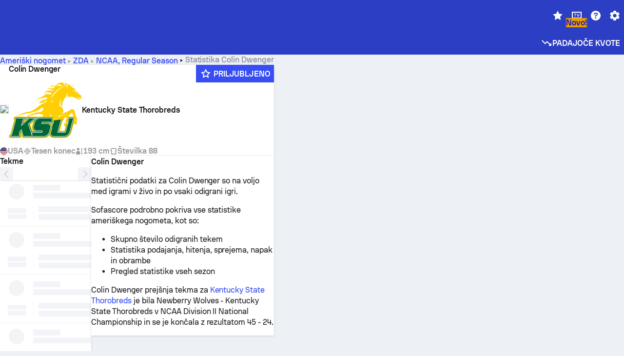

--- FILE ---
content_type: text/html; charset=utf-8
request_url: https://www.sofascore.com/sl/american-football/player/dwenger-colin/1737994
body_size: 150942
content:
<!DOCTYPE html><html lang="sl" dir="ltr" translate="no"><head><meta charSet="utf-8" data-next-head=""/><meta name="viewport" content="width=device-width" data-next-head=""/><meta name="viewport" content="width=device-width, initial-scale=1, shrink-to-fit=no"/><script async="" src="https://securepubads.g.doubleclick.net/tag/js/gpt.js"></script><meta name="theme-color" media="(prefers-color-scheme: light)" content="#2c3ec4"/><meta name="theme-color" media="(prefers-color-scheme: dark)" content="#2a3543"/><link rel="icon" href="/_next/static/media/favicon.36eabe98.ico"/><meta name="author" content="Sofascore"/><meta name="apple-itunes-app" content="app-id=1176147574"/><meta name="facebook-domain-verification" content="5tm5f2wweby6ky296kp5on2vj4be6z"/><link rel="preconnect" href="https://img.sofascore.com"/><link rel="preconnect" href="https://www.google.com"/><link rel="preconnect" href="https://www.gstatic.com" crossorigin="anonymous"/><link rel="dns-prefetch" href="https://img.sofascore.com"/><link rel="dns-prefetch" href="https://www.googletagmanager.com"/><link rel="manifest" href="/static/manifest.json"/><link rel="shortcut icon" href="/_next/static/media/favicon.36eabe98.ico"/><link rel="mask-icon" href="/_next/static/media/favicon.36eabe98.ico"/><link rel="apple-touch-icon-precomposed" sizes="180x180" href="/_next/static/media/apple-icon-180x180.25727f88.png"/><link rel="apple-touch-icon-precomposed" sizes="152x152" href="/_next/static/media/apple-icon-152x152.639e0059.png"/><link rel="apple-touch-icon-precomposed" sizes="144x144" href="/_next/static/media/apple-icon-144x144.36eabe98.png"/><link rel="apple-touch-icon-precomposed" sizes="120x120" href="/_next/static/media/apple-icon-120x120.1f22126e.png"/><link rel="apple-touch-icon-precomposed" sizes="114x114" href="/_next/static/media/apple-icon-114x114.8efe1e47.png"/><link rel="apple-touch-icon-precomposed" sizes="76x76" href="/_next/static/media/apple-icon-76x76.6fe15cf7.png"/><link rel="apple-touch-icon-precomposed" sizes="72x72" href="/_next/static/media/apple-icon-72x72.c847900b.png"/><link rel="preload" href="/static/fonts/SofascoreSans/woff2/SofascoreSans-Regular.woff2" as="font" type="font/woff2" crossorigin="anonymous"/><link rel="preload" href="/static/fonts/SofascoreSans/woff2/SofascoreSans-Medium.woff2" as="font" type="font/woff2" crossorigin="anonymous"/><link rel="preload" href="/static/fonts/SofascoreSans/woff2/SofascoreSans-Bold.woff2" as="font" type="font/woff2" crossorigin="anonymous"/><link rel="alternate" hrefLang="en" href="https://www.sofascore.com/american-football/player/dwenger-colin/1737994" data-next-head=""/><link rel="alternate" hrefLang="hr" href="https://www.sofascore.com/hr/american-football/player/dwenger-colin/1737994" data-next-head=""/><link rel="alternate" hrefLang="it" href="https://www.sofascore.com/it/american-football/player/dwenger-colin/1737994" data-next-head=""/><link rel="alternate" hrefLang="es" href="https://www.sofascore.com/es/american-football/player/dwenger-colin/1737994" data-next-head=""/><link rel="alternate" hrefLang="es-la" href="https://www.sofascore.com/es-la/american-football/player/dwenger-colin/1737994" data-next-head=""/><link rel="alternate" hrefLang="pt-br" href="https://www.sofascore.com/pt/american-football/player/dwenger-colin/1737994" data-next-head=""/><link rel="alternate" hrefLang="de" href="https://www.sofascore.com/de/american-football/player/dwenger-colin/1737994" data-next-head=""/><link rel="alternate" hrefLang="fr" href="https://www.sofascore.com/fr/american-football/player/dwenger-colin/1737994" data-next-head=""/><link rel="alternate" hrefLang="pl" href="https://www.sofascore.com/pl/american-football/player/dwenger-colin/1737994" data-next-head=""/><link rel="alternate" hrefLang="hu" href="https://www.sofascore.com/hu/american-football/player/dwenger-colin/1737994" data-next-head=""/><link rel="alternate" hrefLang="da" href="https://www.sofascore.com/da/american-football/player/dwenger-colin/1737994" data-next-head=""/><link rel="alternate" hrefLang="tr" href="https://www.sofascore.com/tr/american-football/player/dwenger-colin/1737994" data-next-head=""/><link rel="alternate" hrefLang="ru" href="https://www.sofascore.com/ru/american-football/player/dwenger-colin/1737994" data-next-head=""/><link rel="alternate" hrefLang="nl" href="https://www.sofascore.com/nl/american-football/player/dwenger-colin/1737994" data-next-head=""/><link rel="alternate" hrefLang="id" href="https://www.sofascore.com/id/american-football/player/dwenger-colin/1737994" data-next-head=""/><link rel="alternate" hrefLang="el" href="https://www.sofascore.com/el/american-football/player/dwenger-colin/1737994" data-next-head=""/><link rel="alternate" hrefLang="sv" href="https://www.sofascore.com/sv/american-football/player/dwenger-colin/1737994" data-next-head=""/><link rel="alternate" hrefLang="zh" href="https://www.sofascore.com/zh/american-football/player/dwenger-colin/1737994" data-next-head=""/><link rel="alternate" hrefLang="sr" href="https://www.sofascore.com/sr/american-football/player/dwenger-colin/1737994" data-next-head=""/><link rel="alternate" hrefLang="sl" href="https://www.sofascore.com/sl/american-football/player/dwenger-colin/1737994" data-next-head=""/><link rel="alternate" hrefLang="ro" href="https://www.sofascore.com/ro/american-football/player/dwenger-colin/1737994" data-next-head=""/><link rel="alternate" hrefLang="no" href="https://www.sofascore.com/no/american-football/player/dwenger-colin/1737994" data-next-head=""/><link rel="alternate" hrefLang="hi" href="https://www.sofascore.com/hi/american-football/player/dwenger-colin/1737994" data-next-head=""/><link rel="alternate" hrefLang="pt-pt" href="https://www.sofascore.com/pt-pt/american-football/player/dwenger-colin/1737994" data-next-head=""/><link rel="alternate" hrefLang="cs" href="https://www.sofascore.com/cs/american-football/player/dwenger-colin/1737994" data-next-head=""/><link rel="alternate" hrefLang="sk" href="https://www.sofascore.com/sk/american-football/player/dwenger-colin/1737994" data-next-head=""/><link rel="alternate" hrefLang="bn" href="https://www.sofascore.com/bn/american-football/player/dwenger-colin/1737994" data-next-head=""/><link rel="alternate" hrefLang="ar" href="https://www.sofascore.com/ar/american-football/player/dwenger-colin/1737994" data-next-head=""/><link rel="alternate" hrefLang="az" href="https://www.sofascore.com/az/american-football/player/dwenger-colin/1737994" data-next-head=""/><link rel="alternate" hrefLang="x-default" href="https://www.sofascore.com/american-football/player/dwenger-colin/1737994" data-next-head=""/><link rel="canonical" href="https://www.sofascore.com/sl/american-football/player/dwenger-colin/1737994" data-next-head=""/><title data-next-head="">Colin Dwenger statistika | Sofascore</title><meta name="description" content="Statistika kariere Colin Dwenger in informacije o naslednji tekmi." data-next-head=""/><meta name="keywords" content="Colin Dwenger, Kentucky State Thorobreds, videoposnetki, zgodovina prestopov, vrednost igralcev" data-next-head=""/><link rel="preload" href="/_next/static/css/03821c4da82a4718.css" as="style"/><meta name="sentry-trace" content="3708b898ad23738c85b79e3f1f954c6e-270647455c2296e6"/><meta name="baggage" content="sentry-environment=production,sentry-release=BaRfSWYqvHXblNeMJY4xw,sentry-public_key=d693747a6bb242d9bb9cf7069fb57988,sentry-trace_id=3708b898ad23738c85b79e3f1f954c6e"/><script>
          window['gtag_enable_tcf_support'] = true;
          window.dataLayer = window.dataLayer || [];
          window.googletag = window.googletag || { cmd: [] };
          window.adv = window.adv || { cmd: [] };
          window.sas = window.sas || { cmd: [] };
        </script><script>
          if (typeof grecaptcha === 'undefined') {
            grecaptcha = {};
          }
          grecaptcha.ready = function(cb) {
            if (typeof grecaptcha.render === 'undefined') {
              const c = '___grecaptcha_cfg';
              window[c] = window[c] || {};
              (window[c]['fns'] = window[c]['fns']||[]).push(cb);
            } else {
              cb();
            }
          }
       </script><style type="text/css">.fresnel-container{margin:0;padding:0;}
@media not all and (min-width:0px) and (max-width:478.98px){.fresnel-at-xxs{display:none!important;}}
@media not all and (min-width:479px) and (max-width:479.98px){.fresnel-at-xsMax{display:none!important;}}
@media not all and (min-width:480px) and (max-width:479.98px){.fresnel-at-xs{display:none!important;}}
@media not all and (min-width:480px) and (max-width:766.98px){.fresnel-at-xsMin{display:none!important;}}
@media not all and (min-width:767px) and (max-width:767.98px){.fresnel-at-smMax{display:none!important;}}
@media not all and (min-width:768px) and (max-width:767.98px){.fresnel-at-sm{display:none!important;}}
@media not all and (min-width:768px) and (max-width:990.98px){.fresnel-at-smMin{display:none!important;}}
@media not all and (min-width:991px) and (max-width:991.98px){.fresnel-at-mdMax{display:none!important;}}
@media not all and (min-width:992px) and (max-width:991.98px){.fresnel-at-md{display:none!important;}}
@media not all and (min-width:992px) and (max-width:1342.98px){.fresnel-at-mdMin{display:none!important;}}
@media not all and (min-width:1343px) and (max-width:1343.98px){.fresnel-at-lgMax{display:none!important;}}
@media not all and (min-width:1344px) and (max-width:1343.98px){.fresnel-at-lg{display:none!important;}}
@media not all and (min-width:1344px){.fresnel-at-lgMin{display:none!important;}}
@media not all and (max-width:478.98px){.fresnel-lessThan-xsMax{display:none!important;}}
@media not all and (max-width:479.98px){.fresnel-lessThan-xs{display:none!important;}}
@media not all and (max-width:479.98px){.fresnel-lessThan-xsMin{display:none!important;}}
@media not all and (max-width:766.98px){.fresnel-lessThan-smMax{display:none!important;}}
@media not all and (max-width:767.98px){.fresnel-lessThan-sm{display:none!important;}}
@media not all and (max-width:767.98px){.fresnel-lessThan-smMin{display:none!important;}}
@media not all and (max-width:990.98px){.fresnel-lessThan-mdMax{display:none!important;}}
@media not all and (max-width:991.98px){.fresnel-lessThan-md{display:none!important;}}
@media not all and (max-width:991.98px){.fresnel-lessThan-mdMin{display:none!important;}}
@media not all and (max-width:1342.98px){.fresnel-lessThan-lgMax{display:none!important;}}
@media not all and (max-width:1343.98px){.fresnel-lessThan-lg{display:none!important;}}
@media not all and (max-width:1343.98px){.fresnel-lessThan-lgMin{display:none!important;}}
@media not all and (min-width:479px){.fresnel-greaterThan-xxs{display:none!important;}}
@media not all and (min-width:480px){.fresnel-greaterThan-xsMax{display:none!important;}}
@media not all and (min-width:480px){.fresnel-greaterThan-xs{display:none!important;}}
@media not all and (min-width:767px){.fresnel-greaterThan-xsMin{display:none!important;}}
@media not all and (min-width:768px){.fresnel-greaterThan-smMax{display:none!important;}}
@media not all and (min-width:768px){.fresnel-greaterThan-sm{display:none!important;}}
@media not all and (min-width:991px){.fresnel-greaterThan-smMin{display:none!important;}}
@media not all and (min-width:992px){.fresnel-greaterThan-mdMax{display:none!important;}}
@media not all and (min-width:992px){.fresnel-greaterThan-md{display:none!important;}}
@media not all and (min-width:1343px){.fresnel-greaterThan-mdMin{display:none!important;}}
@media not all and (min-width:1344px){.fresnel-greaterThan-lgMax{display:none!important;}}
@media not all and (min-width:1344px){.fresnel-greaterThan-lg{display:none!important;}}
@media not all and (min-width:0px){.fresnel-greaterThanOrEqual-xxs{display:none!important;}}
@media not all and (min-width:479px){.fresnel-greaterThanOrEqual-xsMax{display:none!important;}}
@media not all and (min-width:480px){.fresnel-greaterThanOrEqual-xs{display:none!important;}}
@media not all and (min-width:480px){.fresnel-greaterThanOrEqual-xsMin{display:none!important;}}
@media not all and (min-width:767px){.fresnel-greaterThanOrEqual-smMax{display:none!important;}}
@media not all and (min-width:768px){.fresnel-greaterThanOrEqual-sm{display:none!important;}}
@media not all and (min-width:768px){.fresnel-greaterThanOrEqual-smMin{display:none!important;}}
@media not all and (min-width:991px){.fresnel-greaterThanOrEqual-mdMax{display:none!important;}}
@media not all and (min-width:992px){.fresnel-greaterThanOrEqual-md{display:none!important;}}
@media not all and (min-width:992px){.fresnel-greaterThanOrEqual-mdMin{display:none!important;}}
@media not all and (min-width:1343px){.fresnel-greaterThanOrEqual-lgMax{display:none!important;}}
@media not all and (min-width:1344px){.fresnel-greaterThanOrEqual-lg{display:none!important;}}
@media not all and (min-width:1344px){.fresnel-greaterThanOrEqual-lgMin{display:none!important;}}
@media not all and (min-width:0px) and (max-width:478.98px){.fresnel-between-xxs-xsMax{display:none!important;}}
@media not all and (min-width:0px) and (max-width:479.98px){.fresnel-between-xxs-xs{display:none!important;}}
@media not all and (min-width:0px) and (max-width:479.98px){.fresnel-between-xxs-xsMin{display:none!important;}}
@media not all and (min-width:0px) and (max-width:766.98px){.fresnel-between-xxs-smMax{display:none!important;}}
@media not all and (min-width:0px) and (max-width:767.98px){.fresnel-between-xxs-sm{display:none!important;}}
@media not all and (min-width:0px) and (max-width:767.98px){.fresnel-between-xxs-smMin{display:none!important;}}
@media not all and (min-width:0px) and (max-width:990.98px){.fresnel-between-xxs-mdMax{display:none!important;}}
@media not all and (min-width:0px) and (max-width:991.98px){.fresnel-between-xxs-md{display:none!important;}}
@media not all and (min-width:0px) and (max-width:991.98px){.fresnel-between-xxs-mdMin{display:none!important;}}
@media not all and (min-width:0px) and (max-width:1342.98px){.fresnel-between-xxs-lgMax{display:none!important;}}
@media not all and (min-width:0px) and (max-width:1343.98px){.fresnel-between-xxs-lg{display:none!important;}}
@media not all and (min-width:0px) and (max-width:1343.98px){.fresnel-between-xxs-lgMin{display:none!important;}}
@media not all and (min-width:479px) and (max-width:479.98px){.fresnel-between-xsMax-xs{display:none!important;}}
@media not all and (min-width:479px) and (max-width:479.98px){.fresnel-between-xsMax-xsMin{display:none!important;}}
@media not all and (min-width:479px) and (max-width:766.98px){.fresnel-between-xsMax-smMax{display:none!important;}}
@media not all and (min-width:479px) and (max-width:767.98px){.fresnel-between-xsMax-sm{display:none!important;}}
@media not all and (min-width:479px) and (max-width:767.98px){.fresnel-between-xsMax-smMin{display:none!important;}}
@media not all and (min-width:479px) and (max-width:990.98px){.fresnel-between-xsMax-mdMax{display:none!important;}}
@media not all and (min-width:479px) and (max-width:991.98px){.fresnel-between-xsMax-md{display:none!important;}}
@media not all and (min-width:479px) and (max-width:991.98px){.fresnel-between-xsMax-mdMin{display:none!important;}}
@media not all and (min-width:479px) and (max-width:1342.98px){.fresnel-between-xsMax-lgMax{display:none!important;}}
@media not all and (min-width:479px) and (max-width:1343.98px){.fresnel-between-xsMax-lg{display:none!important;}}
@media not all and (min-width:479px) and (max-width:1343.98px){.fresnel-between-xsMax-lgMin{display:none!important;}}
@media not all and (min-width:480px) and (max-width:479.98px){.fresnel-between-xs-xsMin{display:none!important;}}
@media not all and (min-width:480px) and (max-width:766.98px){.fresnel-between-xs-smMax{display:none!important;}}
@media not all and (min-width:480px) and (max-width:767.98px){.fresnel-between-xs-sm{display:none!important;}}
@media not all and (min-width:480px) and (max-width:767.98px){.fresnel-between-xs-smMin{display:none!important;}}
@media not all and (min-width:480px) and (max-width:990.98px){.fresnel-between-xs-mdMax{display:none!important;}}
@media not all and (min-width:480px) and (max-width:991.98px){.fresnel-between-xs-md{display:none!important;}}
@media not all and (min-width:480px) and (max-width:991.98px){.fresnel-between-xs-mdMin{display:none!important;}}
@media not all and (min-width:480px) and (max-width:1342.98px){.fresnel-between-xs-lgMax{display:none!important;}}
@media not all and (min-width:480px) and (max-width:1343.98px){.fresnel-between-xs-lg{display:none!important;}}
@media not all and (min-width:480px) and (max-width:1343.98px){.fresnel-between-xs-lgMin{display:none!important;}}
@media not all and (min-width:480px) and (max-width:766.98px){.fresnel-between-xsMin-smMax{display:none!important;}}
@media not all and (min-width:480px) and (max-width:767.98px){.fresnel-between-xsMin-sm{display:none!important;}}
@media not all and (min-width:480px) and (max-width:767.98px){.fresnel-between-xsMin-smMin{display:none!important;}}
@media not all and (min-width:480px) and (max-width:990.98px){.fresnel-between-xsMin-mdMax{display:none!important;}}
@media not all and (min-width:480px) and (max-width:991.98px){.fresnel-between-xsMin-md{display:none!important;}}
@media not all and (min-width:480px) and (max-width:991.98px){.fresnel-between-xsMin-mdMin{display:none!important;}}
@media not all and (min-width:480px) and (max-width:1342.98px){.fresnel-between-xsMin-lgMax{display:none!important;}}
@media not all and (min-width:480px) and (max-width:1343.98px){.fresnel-between-xsMin-lg{display:none!important;}}
@media not all and (min-width:480px) and (max-width:1343.98px){.fresnel-between-xsMin-lgMin{display:none!important;}}
@media not all and (min-width:767px) and (max-width:767.98px){.fresnel-between-smMax-sm{display:none!important;}}
@media not all and (min-width:767px) and (max-width:767.98px){.fresnel-between-smMax-smMin{display:none!important;}}
@media not all and (min-width:767px) and (max-width:990.98px){.fresnel-between-smMax-mdMax{display:none!important;}}
@media not all and (min-width:767px) and (max-width:991.98px){.fresnel-between-smMax-md{display:none!important;}}
@media not all and (min-width:767px) and (max-width:991.98px){.fresnel-between-smMax-mdMin{display:none!important;}}
@media not all and (min-width:767px) and (max-width:1342.98px){.fresnel-between-smMax-lgMax{display:none!important;}}
@media not all and (min-width:767px) and (max-width:1343.98px){.fresnel-between-smMax-lg{display:none!important;}}
@media not all and (min-width:767px) and (max-width:1343.98px){.fresnel-between-smMax-lgMin{display:none!important;}}
@media not all and (min-width:768px) and (max-width:767.98px){.fresnel-between-sm-smMin{display:none!important;}}
@media not all and (min-width:768px) and (max-width:990.98px){.fresnel-between-sm-mdMax{display:none!important;}}
@media not all and (min-width:768px) and (max-width:991.98px){.fresnel-between-sm-md{display:none!important;}}
@media not all and (min-width:768px) and (max-width:991.98px){.fresnel-between-sm-mdMin{display:none!important;}}
@media not all and (min-width:768px) and (max-width:1342.98px){.fresnel-between-sm-lgMax{display:none!important;}}
@media not all and (min-width:768px) and (max-width:1343.98px){.fresnel-between-sm-lg{display:none!important;}}
@media not all and (min-width:768px) and (max-width:1343.98px){.fresnel-between-sm-lgMin{display:none!important;}}
@media not all and (min-width:768px) and (max-width:990.98px){.fresnel-between-smMin-mdMax{display:none!important;}}
@media not all and (min-width:768px) and (max-width:991.98px){.fresnel-between-smMin-md{display:none!important;}}
@media not all and (min-width:768px) and (max-width:991.98px){.fresnel-between-smMin-mdMin{display:none!important;}}
@media not all and (min-width:768px) and (max-width:1342.98px){.fresnel-between-smMin-lgMax{display:none!important;}}
@media not all and (min-width:768px) and (max-width:1343.98px){.fresnel-between-smMin-lg{display:none!important;}}
@media not all and (min-width:768px) and (max-width:1343.98px){.fresnel-between-smMin-lgMin{display:none!important;}}
@media not all and (min-width:991px) and (max-width:991.98px){.fresnel-between-mdMax-md{display:none!important;}}
@media not all and (min-width:991px) and (max-width:991.98px){.fresnel-between-mdMax-mdMin{display:none!important;}}
@media not all and (min-width:991px) and (max-width:1342.98px){.fresnel-between-mdMax-lgMax{display:none!important;}}
@media not all and (min-width:991px) and (max-width:1343.98px){.fresnel-between-mdMax-lg{display:none!important;}}
@media not all and (min-width:991px) and (max-width:1343.98px){.fresnel-between-mdMax-lgMin{display:none!important;}}
@media not all and (min-width:992px) and (max-width:991.98px){.fresnel-between-md-mdMin{display:none!important;}}
@media not all and (min-width:992px) and (max-width:1342.98px){.fresnel-between-md-lgMax{display:none!important;}}
@media not all and (min-width:992px) and (max-width:1343.98px){.fresnel-between-md-lg{display:none!important;}}
@media not all and (min-width:992px) and (max-width:1343.98px){.fresnel-between-md-lgMin{display:none!important;}}
@media not all and (min-width:992px) and (max-width:1342.98px){.fresnel-between-mdMin-lgMax{display:none!important;}}
@media not all and (min-width:992px) and (max-width:1343.98px){.fresnel-between-mdMin-lg{display:none!important;}}
@media not all and (min-width:992px) and (max-width:1343.98px){.fresnel-between-mdMin-lgMin{display:none!important;}}
@media not all and (min-width:1343px) and (max-width:1343.98px){.fresnel-between-lgMax-lg{display:none!important;}}
@media not all and (min-width:1343px) and (max-width:1343.98px){.fresnel-between-lgMax-lgMin{display:none!important;}}
@media not all and (min-width:1344px) and (max-width:1343.98px){.fresnel-between-lg-lgMin{display:none!important;}}</style><script>
        (function () {
          function applyTheme(theme) {
            for (let key in theme) {
              document.documentElement.style.setProperty(key, theme[key]);
            }
          }

          var persistedTheme = localStorage.getItem('sofa.theme');

          var light = {"--primary-default":"#374df5","--primary-variant":"#2c3ec4","--primary-highlight":"rgba(55, 77, 245, 0.15)","--primary-hover":"hsl(233, 90.5%, 63.8%)","--primary-selected":"hsl(233, 90.5%, 53.8%)","--secondary-default":"#0bb32a","--secondary-variant":"#08861f","--secondary-highlight":"rgba(11, 179, 42, 0.15)","--secondary-hover":"hsl(131, 88.4%, 42.3%)","--secondary-selected":"hsl(131, 88.4%, 32.3%)","--tertiary-default":"rgba(202, 194, 133, 1)","--tertiary-variant":"rgba(157, 150, 94, 1)","--tertiary-highlight":"rgba(202, 194, 133, 0.15)","--neutral-default":"#a4a9b3","--neutral-variant":"#51565f","--neutral-highlight":"#e8ecf3","--on-color-primary":"#ffffff","--on-color-secondary":"rgba(255, 255, 255, 0.6)","--on-color-highlight-nLv1":"rgba(255, 255, 255, 0.2)","--on-color-highlight-nLv2":"rgba(255, 255, 255, 0.1)","--on-color-default":"#ffffff","--on-color-hover":"#e6e6e6","--on-color-selected":"#cccccc","--surface-s0":"#edf1f6","--surface-s1":"#ffffff","--surface-s2":"rgba(229, 233, 239, 0.5)","--surface-sp":"#ffffff","--surface-t":"#222226","--on-surface-nLv1":"#222226","--on-surface-nLv2":"rgba(34, 34, 38, 0.7)","--on-surface-nLv3":"rgba(34, 34, 38, 0.45)","--on-surface-nLv4":"rgba(34, 34, 38, 0.15)","--on-surface-nLv5":"rgba(34, 34, 38, 0.06)","--error-default":"#c7361f","--error-hover":"#dd3c23","--error-selected":"#b1301c","--alert-default":"#c7921f","--alert-hover":"#dda223","--alert-selected":"#b1821c","--success-default":"#15b168","--success-hover":"#18c876","--success-selected":"#129a5b","--effect-elevation1":"rgba(34, 34, 38, 0.16)","--effect-elevation2":"rgba(34, 34, 38, 0.16)","--effect-elevation3":"rgba(34, 34, 38, 0.16)","--overlay-darken1":"rgba(0, 0, 0, 0.25)","--overlay-darken2":"rgba(0, 0, 0, 0.5)","--overlay-darken3":"rgba(0, 0, 0, 0.65)","--sofa-singles-live":"#cb1818","--sofa-singles-value":"#e59c03","--sofa-singles-liveHighlight":"rgba(203, 24, 24, 0.1)","--sofa-singles-crowdsourcingLive":"#ff109f","--sofa-singles-crowdsourcingLiveHighlight":"rgba(255, 16, 159, 0.1)","--score-rating-s00":"#a4a9b3","--score-rating-s10":"#dc0c00","--score-rating-s60":"#ed7e07","--score-rating-s65":"#d9af00","--score-rating-s70":"#00c424","--score-rating-s80":"#00adc4","--score-rating-s90":"#374df5","--playoffs-promotion-to-x":"#26943b","--playoffs-promotion-to-x-playoff":"#49cb40","--playoffs-promotion-to-y":"#0056a3","--playoffs-promotion-to-y-playoff":"#0a8dff","--playoffs-promotion-to-z":"#016565","--playoffs-promotion-to-z-playoff":"#018e8d","--playoffs-promotion-to-z-playoff-secondary":"#01b7b6","--playoffs-promotion-to-relegation":"#c1262d","--playoffs-promotion-to-relegation-playoff":"#fea500","--player-position-forward":"#cb1818","--player-position-midfield":"#0bb32a","--player-position-defender":"#374df5","--player-position-goalkeeper":"#e59c03","--heatmap-hm1":"#cbedbf","--heatmap-hm2":"#d5eb86","--heatmap-hm3":"#fffc20","--heatmap-hm4":"#ff8111","--heatmap-hm5":"#ff1f1f","--stage-sports-dtm":"#011c47","--stage-sports-formula1":"#dc351e","--stage-sports-formulaE":"#04afe7","--stage-sports-indycar":"#c61e36","--stage-sports-moto2":"#84273a","--stage-sports-moto3":"#832639","--stage-sports-motoGP":"#3b3536","--stage-sports-nascar":"#007ac2","--stage-sports-superbike":"#bd1f23","--stage-sports-wrc":"#7bad26","--stage-sports-cycling":"#0162af","--stage-sports-generic":"#03af37","--graphics-terrain-football":"#cbedbf","--graphics-terrain-basketball":"#f8d496","--graphics-terrain-dark":"#19191c","--graphics-terrain-footballPale":"#f5fbf2","--graphics-terrain-basketballPale":"#fef6ea","--graphics-terrain-footballLineups":"#3c8063","--terrain-harcourtIndoor":"#30b8ab","--terrain-hardcourtOutdoor":"#5143cc","--terrain-grass":"#62bd40","--terrain-clay":"#eb9a44","--terrain-default":"#808080","--tournaments-wta":"#a42090","--social-twitter":"#00acee","--social-facebook":"#0865FE","--social-apple":"#000000","--social-huawei-symbol":"#CE0E2D","--social-huawei-text":"#262729","--cricket-neutral":"#a4a9b3","--cricket-singleRuns":"#6aac44","--cricket-firstCircleRuns":"#4d82a1","--cricket-secondCircleRuns":"#98458c","--cricket-wicketsDown":"#b8483c","--cricket-errorsAndMistakes":"#be9b3c","--cricket-cricketTerrain":"#cbedbf","--cricket-cricketTerrainSecondary":"#166534","--cricket-dsr":"#5a539c","--sentiment-positive":"#0bb32a","--sentiment-positive-highlight":"rgba(11, 179, 42, 0.25)","--sentiment-negative":"#cb1818","--sentiment-negative-highlight":"rgba(203, 24, 24, 0.25)","--header-default":"#2c3ec4","--mma-red-default":"#ce153a","--mma-red-highlight":"rgba(206, 21, 58, 0.15)","--mma-blue-default":"#1258df","--mma-blue-highlight":"rgba(18, 88, 223, 0.15)","--football-shotmap-home-idle":"#05660f","--football-shotmap-home-selectedHover":"#0bb32a","--football-shotmap-away-idle":"#064683","--football-shotmap-away-selectedHover":"#374df5","--tennis-tournaments-2000":"#3A66AC","--tennis-tournaments-1000":"#D1B04E","--tennis-tournaments-500":"#848E95","--tennis-tournaments-250":"#00AFF0","--hockey-shotmap-shot-background":"#ffffff80","--editor-pink":"#FF407F","--editor-pink-highlight":"rgba(255, 64, 127, 0.15)"};
          var dark = {"--primary-default":"#7a84ff","--primary-variant":"#000000","--primary-highlight":"rgba(122, 132, 255, 0.25)","--primary-hover":"hsl(235, 100.0%, 78.9%)","--primary-selected":"hsl(235, 100.0%, 68.9%)","--secondary-default":"#46c252","--secondary-variant":"#03692a","--secondary-highlight":"rgba(70, 194, 82, 0.25)","--secondary-hover":"hsl(126, 50.4%, 56.8%)","--secondary-selected":"hsl(126, 50.4%, 46.8%)","--tertiary-default":"rgba(168, 161, 110, 1)","--tertiary-variant":"rgba(130, 124, 77, 1)","--tertiary-highlight":"rgba(168, 161 110, 0.15)","--neutral-default":"#a4a9b3","--neutral-variant":"#BCC2CF","--neutral-highlight":"rgba(54, 63, 83, 0.5)","--on-color-primary":"#FCFCFE","--on-color-secondary":"rgba(255, 255, 255, 0.6)","--on-color-highlight-nLv1":"rgba(255, 255, 255, 0.25)","--on-color-highlight-nLv2":"rgba(255, 255, 255, 0.1)","--on-color-default":"#ffffff","--on-color-hover":"#ffffff","--on-color-selected":"#f2f2f2","--surface-s0":"#000000","--surface-s1":"#171C1F","--surface-s2":"rgba(0, 0, 0, 0.5)","--surface-sp":"#272C32","--surface-t":"#ECEDEF","--on-surface-nLv1":"#ECEDEF","--on-surface-nLv2":"rgba(255, 255, 255, 0.75)","--on-surface-nLv3":"rgba(255, 255, 255, 0.5)","--on-surface-nLv4":"rgba(255, 255, 255, 0.15)","--on-surface-nLv5":"rgba(255, 255, 255, 0.08)","--error-default":"#e35c47","--error-hover":"#e66f5d","--error-selected":"#e04831","--alert-default":"#dbaa3f","--alert-hover":"#dfb355","--alert-selected":"#d7a02a","--success-default":"#39b57a","--success-hover":"#44c486","--success-selected":"#33a26c","--effect-elevation1":"rgba(0, 0, 0, 0.24)","--effect-elevation2":"rgba(0, 0, 0, 0.40)","--effect-elevation3":"rgba(0, 0, 0, 0.48)","--overlay-darken1":"rgba(0, 0, 0, 0.25)","--overlay-darken2":"rgba(0, 0, 0, 0.5)","--overlay-darken3":"rgba(0, 0, 0, 0.65)","--sofa-singles-live":"#e73b3b","--sofa-singles-value":"#e8b345","--sofa-singles-liveHighlight":"rgba(231, 59, 59, 0.2)","--sofa-singles-crowdsourcingLive":"#ff109f","--sofa-singles-crowdsourcingLiveHighlight":"rgba(255, 16, 159, 0.1)","--score-rating-s00":"#a4a9b3","--score-rating-s10":"#dc0c00","--score-rating-s60":"#ed7e07","--score-rating-s65":"#d9af00","--score-rating-s70":"#00c424","--score-rating-s80":"#00adc4","--score-rating-s90":"#374df5","--playoffs-promotion-to-x":"#3bb552","--playoffs-promotion-to-x-playoff":"#80ea79","--playoffs-promotion-to-y":"#288eea","--playoffs-promotion-to-y-playoff":"#8fcbff","--playoffs-promotion-to-z":"#2f9d9d","--playoffs-promotion-to-z-playoff":"#0ad8d8","--playoffs-promotion-to-z-playoff-secondary":"#befefe","--playoffs-promotion-to-relegation":"#ef5158","--playoffs-promotion-to-relegation-playoff":"#ffb936","--player-position-forward":"#e73b3b","--player-position-midfield":"#1eb85d","--player-position-defender":"#4b9def","--player-position-goalkeeper":"#e8b345","--heatmap-hm1":"#446c46","--heatmap-hm2":"#7d943c","--heatmap-hm3":"#ffd630","--heatmap-hm4":"#f0802b","--heatmap-hm5":"#f03530","--stage-sports-dtm":"#011c47","--stage-sports-formula1":"#dc351e","--stage-sports-formulaE":"#04afe7","--stage-sports-indycar":"#c61e36","--stage-sports-moto2":"#84273a","--stage-sports-moto3":"#832639","--stage-sports-motoGP":"#3b3536","--stage-sports-nascar":"#007ac2","--stage-sports-superbike":"#bd1f23","--stage-sports-wrc":"#7bad26","--stage-sports-cycling":"#0162af","--stage-sports-generic":"#03af37","--graphics-terrain-football":"#446c46","--graphics-terrain-basketball":"#a38a5e","--graphics-terrain-dark":"#0c0c0d","--graphics-terrain-footballPale":"#1d2c29","--graphics-terrain-basketballPale":"#31312e","--graphics-terrain-footballLineups":"#171c1f","--terrain-harcourtIndoor":"#6ee4d9","--terrain-hardcourtOutdoor":"#a59bf5","--terrain-grass":"#488331","--terrain-clay":"#a06b32","--terrain-default":"#808080","--tournaments-wta":"#db5cc7","--social-twitter":"#00acee","--social-facebook":"#ECEDEF","--social-apple":"#ECEDEF","--social-huawei-symbol":"#ECEDEF","--social-huawei-text":"#ECEDEF","--cricket-neutral":"#828ba1","--cricket-singleRuns":"#6aac44","--cricket-firstCircleRuns":"#4d82a1","--cricket-secondCircleRuns":"#98458c","--cricket-wicketsDown":"#b8483c","--cricket-errorsAndMistakes":"#be9b3c","--cricket-cricketTerrain":"#9ccf8a","--cricket-cricketTerrainSecondary":"#166534","--cricket-dsr":"#5a539c","--sentiment-positive":"#46c252","--sentiment-positive-highlight":"rgba(70, 194, 82, 0.25)","--sentiment-negative":"#e73b3b","--sentiment-negative-highlight":"rgba(231, 59, 59, 0.25)","--header-default":"#111517","--mma-red-default":"#de4e6b","--mma-red-highlight":"rgba(222, 78, 107, 0.25)","--mma-blue-default":"#467ce5","--mma-blue-highlight":"rgba(70, 124, 229, 0.25)","--football-shotmap-home-idle":"#0b5a13","--football-shotmap-home-selectedHover":"#46c252","--football-shotmap-away-idle":"#2c3596","--football-shotmap-away-selectedHover":"#7a84ff","--tennis-tournaments-2000":"#3A66AC","--tennis-tournaments-1000":"#D1B04E","--tennis-tournaments-500":"#848E95","--tennis-tournaments-250":"#00AFF0","--hockey-shotmap-shot-background":"#ffffff33","--editor-pink":"#FF7DA8","--editor-pink-highlight":"rgba(255, 64, 127, 0.15)"};

          var themes = { light, dark };

          

          var theme = 'auto';
          var prefersDark = window.matchMedia('(prefers-color-scheme: dark)').matches;

          if (persistedTheme) {
            try {
              var parsed = JSON.parse(persistedTheme);
              if(parsed.theme === 'amoled') {
                parsed.theme = 'dark';
              }
              theme = parsed.theme || theme;
            } catch {
              console.error('Invalid theme shape.');
            }
          }

          var toApply;
          if (theme === 'auto') {
            toApply = prefersDark ? 'dark' : 'light';
          } else {
            toApply = theme;
          }

          try {
            window.localStorage.setItem('sofa.theme',JSON.stringify({theme:theme}));
          } catch {
            console.error('Locale Storage is full.');
          }

          document.documentElement.classList.add(toApply);
          applyTheme(themes[toApply]);
        })();</script><script type="application/ld+json" data-next-head="">{"@context":"https://schema.org","@type":"BreadcrumbList","itemListElement":[{"@type":"ListItem","position":1,"name":"Ameriški nogomet","item":"https://www.sofascore.com/sl/ameriski-nogomet"},{"@type":"ListItem","position":2,"name":"ZDA","item":"https://www.sofascore.com/sl/ameriski-nogomet/usa"},{"@type":"ListItem","position":3,"name":"NCAA, Regular Season","item":"https://www.sofascore.com/sl/american-football/tournament/usa/ncaa-regular-season/19510"},{"@type":"ListItem","position":4,"name":"Colin Dwenger"}]}</script><script type="application/ld+json" data-next-head="">{"@context":"https://schema.org","@type":"Person","name":"Colin Dwenger","url":"https://www.sofascore.com/player/dwenger-colin/1737994","nationality":{"@type":"Country","name":"USA"},"affiliation":{"@type":"Organization","name":"Kentucky State Thorobreds"},"gender":"Male","height":"193 cm"}</script><link rel="stylesheet" href="/_next/static/css/03821c4da82a4718.css" data-n-g=""/><noscript data-n-css=""></noscript><script defer="" noModule="" src="/_next/static/chunks/polyfills-42372ed130431b0a.js"></script><script defer="" src="/_next/static/chunks/29326.9e7ebb54614a8b4c.js"></script><script defer="" src="/_next/static/chunks/86819.b701eb9aac5333f0.js"></script><script defer="" src="/_next/static/chunks/93299.495eddcc62456619.js"></script><script defer="" src="/_next/static/chunks/34331.fd802a0ef8ccb011.js"></script><script defer="" src="/_next/static/chunks/36252.97a6054a71f57f59.js"></script><script defer="" src="/_next/static/chunks/14767.19573c8df8e581cb.js"></script><script defer="" src="/_next/static/chunks/2266.4baba69db47df585.js"></script><script defer="" src="/_next/static/chunks/88561.cbe300c394cc182f.js"></script><script defer="" src="/_next/static/chunks/43481.4ae042afc7e8873d.js"></script><script defer="" src="/_next/static/chunks/47649.46c944429dbccebd.js"></script><script defer="" src="/_next/static/chunks/47030.75d4fbaf919cadce.js"></script><script defer="" src="/_next/static/chunks/17132.734f7331382554db.js"></script><script defer="" src="/_next/static/chunks/55798.bc8518dccfd800ee.js"></script><script defer="" src="/_next/static/chunks/36978.3703c0df6b1f4a83.js"></script><script defer="" src="/_next/static/chunks/64162.712b1c3f6f843dbd.js"></script><script defer="" src="/_next/static/chunks/56221.6bdb580b2a980733.js"></script><script defer="" src="/_next/static/chunks/79058.ac23cc7f60527ef3.js"></script><script defer="" src="/_next/static/chunks/62192.0f23d7cd055fbd9d.js"></script><script defer="" src="/_next/static/chunks/28355.2df0cc2624381946.js"></script><script src="/_next/static/chunks/webpack-dc78746ea924b248.js" defer=""></script><script src="/_next/static/chunks/framework-a8c9674a7c50b22f.js" defer=""></script><script src="/_next/static/chunks/main-c0b734385c5d952e.js" defer=""></script><script src="/_next/static/chunks/pages/_app-2532070b2216f148.js" defer=""></script><script src="/_next/static/chunks/14092-f8d92b8eedd494c1.js" defer=""></script><script src="/_next/static/chunks/56591-26529305f876bbce.js" defer=""></script><script src="/_next/static/chunks/28446-08caf10013fbb1d8.js" defer=""></script><script src="/_next/static/chunks/14632-99f141c18cf2d7f6.js" defer=""></script><script src="/_next/static/chunks/33854-b1405b1353b98068.js" defer=""></script><script src="/_next/static/chunks/58860-7a7a351931890f60.js" defer=""></script><script src="/_next/static/chunks/41164-557645164de57e6c.js" defer=""></script><script src="/_next/static/chunks/25274-b97ce3adcb4bcd78.js" defer=""></script><script src="/_next/static/chunks/31702-20ac358cba1e565c.js" defer=""></script><script src="/_next/static/chunks/61392-21df7409752b8273.js" defer=""></script><script src="/_next/static/chunks/19268-a4689a0117afc7f5.js" defer=""></script><script src="/_next/static/chunks/36678-decfa13d03597159.js" defer=""></script><script src="/_next/static/chunks/93785-d35bf715b478e351.js" defer=""></script><script src="/_next/static/chunks/54246-2d06c06bd6debed9.js" defer=""></script><script src="/_next/static/chunks/3074-4a83e6640e16c8f7.js" defer=""></script><script src="/_next/static/chunks/26928-d38f9f5e6a4359ab.js" defer=""></script><script src="/_next/static/chunks/61628-f8a0d365f991edf6.js" defer=""></script><script src="/_next/static/chunks/12293-340c09aaa04938ac.js" defer=""></script><script src="/_next/static/chunks/32342-752129df800f82e3.js" defer=""></script><script src="/_next/static/chunks/33809-1d6e26028caa2217.js" defer=""></script><script src="/_next/static/chunks/pages/player-8a0ae9c3b53df5ec.js" defer=""></script><script src="/_next/static/BaRfSWYqvHXblNeMJY4xw/_buildManifest.js" defer=""></script><script src="/_next/static/BaRfSWYqvHXblNeMJY4xw/_ssgManifest.js" defer=""></script><style data-styled="" data-styled-version="5.3.11">html{line-height:1.15;-webkit-text-size-adjust:100%;}/*!sc*/
body{margin:0;}/*!sc*/
main{display:block;}/*!sc*/
h1{font-size:2em;margin:0.67em 0;}/*!sc*/
hr{box-sizing:content-box;height:0;overflow:visible;}/*!sc*/
pre{font-family:monospace,monospace;font-size:1em;}/*!sc*/
a{background-color:transparent;}/*!sc*/
abbr[title]{border-bottom:none;-webkit-text-decoration:underline;text-decoration:underline;-webkit-text-decoration:underline dotted;text-decoration:underline dotted;}/*!sc*/
b,strong{font-weight:bolder;}/*!sc*/
code,kbd,samp{font-family:monospace,monospace;font-size:1em;}/*!sc*/
small{font-size:80%;}/*!sc*/
sub,sup{font-size:75%;line-height:0;position:relative;vertical-align:baseline;}/*!sc*/
sub{bottom:-0.25em;}/*!sc*/
sup{top:-0.5em;}/*!sc*/
img{border-style:none;}/*!sc*/
button,input,optgroup,select,textarea{font-family:inherit;font-size:100%;line-height:1.15;margin:0;}/*!sc*/
button,input{overflow:visible;}/*!sc*/
button,select{text-transform:none;}/*!sc*/
button,[type="button"],[type="reset"],[type="submit"]{-webkit-appearance:button;}/*!sc*/
button::-moz-focus-inner,[type="button"]::-moz-focus-inner,[type="reset"]::-moz-focus-inner,[type="submit"]::-moz-focus-inner{border-style:none;padding:0;}/*!sc*/
button:-moz-focusring,[type="button"]:-moz-focusring,[type="reset"]:-moz-focusring,[type="submit"]:-moz-focusring{outline:1px dotted ButtonText;}/*!sc*/
fieldset{padding:0.35em 0.75em 0.625em;}/*!sc*/
legend{box-sizing:border-box;color:inherit;display:table;max-width:100%;padding:0;white-space:normal;}/*!sc*/
progress{vertical-align:baseline;}/*!sc*/
textarea{overflow:auto;}/*!sc*/
[type="checkbox"],[type="radio"]{box-sizing:border-box;padding:0;}/*!sc*/
[type="number"]::-webkit-inner-spin-button,[type="number"]::-webkit-outer-spin-button{height:auto;}/*!sc*/
[type="search"]{-webkit-appearance:textfield;outline-offset:-2px;}/*!sc*/
[type="search"]::-webkit-search-decoration{-webkit-appearance:none;}/*!sc*/
::-webkit-file-upload-button{-webkit-appearance:button;font:inherit;}/*!sc*/
details{display:block;}/*!sc*/
summary{display:list-item;}/*!sc*/
template{display:none;}/*!sc*/
[hidden]{display:none;}/*!sc*/
data-styled.g1[id="sc-global-ecVvVt1"]{content:"sc-global-ecVvVt1,"}/*!sc*/
body{overflow-x:hidden;width:100%;-webkit-font-smoothing:antialiased;-moz-osx-font-smoothing:grayscale;font-family:'Sofascore Sans','Arial Unicode MS',-apple-system,BlinkMacSystemFont,Segoe UI,Helvetica,Arial,sans-serif,Apple Color Emoji,Segoe UI Emoji,Segoe UI Symbol;font-weight:400;color:var(--on-surface-nLv1);background-color:var(--surface-s0);font-feature-settings:"kern" 1;font-kerning:normal;}/*!sc*/
h1,h2,h3,h4,h5,h6{font-weight:500;}/*!sc*/
h3.h-center{background-color:var(--surface-s0);border-radius:4px;overflow:hidden;font-size:15px;text-align:center;text-transform:uppercase;padding:8px 0;margin:0;}/*!sc*/
a{-webkit-text-decoration:none;text-decoration:none;}/*!sc*/
svg{vertical-align:top;}/*!sc*/
*{box-sizing:border-box;}/*!sc*/
button{border:none;background:none;font-family:'Sofascore Sans','Arial Unicode MS',-apple-system,BlinkMacSystemFont,Segoe UI,Helvetica,Arial,sans-serif,Apple Color Emoji,Segoe UI Emoji,Segoe UI Symbol;}/*!sc*/
hr{margin:12px 0;padding:0;border:none;border-bottom:1px solid rgba(0,12,36,.07);}/*!sc*/
strong{font-weight:500 !important;}/*!sc*/
th{font-weight:400;}/*!sc*/
::-webkit-input-placeholder{color:rgba(0,0,0,0.4);}/*!sc*/
::-moz-placeholder{color:rgba(0,0,0,0.4);}/*!sc*/
:-ms-input-placeholder{color:rgba(0,0,0,0.4);}/*!sc*/
::placeholder{color:rgba(0,0,0,0.4);}/*!sc*/
button,[type="button"],[type="reset"],[type="submit"]{-webkit-appearance:none !important;}/*!sc*/
.Toastify__toast-container{width:auto;}/*!sc*/
@media only screen and (max-width:480px){.Toastify__toast-container{width:100vw;}}/*!sc*/
.sofa-toast--info,.sofa-toast--error{width:328px;border-radius:16px;background:var(--primary-default);padding:12px 16px;min-height:unset;}/*!sc*/
@media only screen and (max-width:480px){.sofa-toast--info,.sofa-toast--error{bottom:32px;width:auto;max-width:calc(100vw - 32px);margin:0 auto 8px auto;}}/*!sc*/
.sofa-toast--error{background:var(--error-default);}/*!sc*/
.grecaptcha-badge{visibility:hidden;}/*!sc*/
data-styled.g2[id="sc-global-hIDtNy1"]{content:"sc-global-hIDtNy1,"}/*!sc*/
@font-face{font-family:'Sofascore Sans';src:url('/static/fonts/SofascoreSans/woff2/SofascoreSans-Regular.woff2') format('woff2'), url('/static/fonts/SofascoreSans/woff/SofascoreSans-Regular.woff') format('woff'), url('/static/fonts/SofascoreSans/otf/SofascoreSans-Regular.otf') format('otf'), url('/static/fonts/SofascoreSans/ttf/SofascoreSans-Regular.ttf') format('truetype');font-weight:400;font-style:normal;line-height:normal;font-display:swap;}/*!sc*/
@font-face{font-family:'Sofascore Sans';src:url('/static/fonts/SofascoreSans/woff2/SofascoreSans-Medium.woff2') format('woff2'), url('/static/fonts/SofascoreSans/woff/SofascoreSans-Medium.woff') format('woff'), url('/static/fonts/SofascoreSans/otf/SofascoreSans-Medium.otf') format('otf'), url('/static/fonts/SofascoreSans/ttf/SofascoreSans-Medium.ttf') format('truetype');font-weight:500;font-style:normal;font-display:swap;}/*!sc*/
@font-face{font-family:'Sofascore Sans';src:url('/static/fonts/SofascoreSans/woff2/SofascoreSans-Bold.woff2') format('woff2'), url('/static/fonts/SofascoreSans/woff/SofascoreSans-Bold.woff') format('woff'), url('/static/fonts/SofascoreSans/otf/SofascoreSans-Bold.otf') format('otf'), url('/static/fonts/SofascoreSans/ttf/SofascoreSans-Bold.ttf') format('truetype');font-weight:700;font-style:normal;font-display:swap;}/*!sc*/
@font-face{font-family:'Sofascore Sans Condensed';src:url('/static/fonts/SofascoreSans/woff2/SofascoreSans-RegularCondensed.woff2') format('woff2'), url('/static/fonts/SofascoreSans/woff/SofascoreSans-RegularCondensed.woff') format('woff'), url('/static/fonts/SofascoreSans/otf/SofascoreSans-RegularCondensed.otf') format('otf'), url('/static/fonts/SofascoreSans/ttf/SofascoreSans-RegularCondensed.ttf') format('truetype');font-weight:400;font-style:normal;font-display:swap;}/*!sc*/
@font-face{font-family:'Sofascore Sans Condensed';src:url('/static/fonts/SofascoreSans/woff2/SofascoreSans-MediumCondensed.woff2') format('woff2'), url('/static/fonts/SofascoreSans/woff/SofascoreSans-MediumCondensed.woff') format('woff'), url('/static/fonts/SofascoreSans/otf/SofascoreSans-MediumCondensed.otf') format('otf'), url('/static/fonts/SofascoreSans/ttf/SofascoreSans-MediumCondensed.ttf') format('ttf');font-weight:500;font-style:normal;font-display:swap;}/*!sc*/
@font-face{font-family:'Sofascore Sans Condensed';src:url('/static/fonts/SofascoreSans/woff2/SofascoreSans-BoldCondensed.woff2') format('woff2'), url('/static/fonts/SofascoreSans/woff/SofascoreSans-BoldCondensed.woff') format('woff'), url('/static/fonts/SofascoreSans/otf/SofascoreSans-BoldCondensed.otf') format('otf'), url('/static/fonts/SofascoreSans/ttf/SofascoreSans-BoldCondensed.ttf') format('ttf');font-weight:700;font-style:normal;font-display:swap;}/*!sc*/
data-styled.g6[id="sc-global-ejiBoL1"]{content:"sc-global-ejiBoL1,"}/*!sc*/
.cORqut{position:relative;}/*!sc*/
@media (hover:hover){}/*!sc*/
@media (hover:hover){}/*!sc*/
.jUuXth{display:-webkit-box;display:-webkit-flex;display:-ms-flexbox;display:flex;width:100%;}/*!sc*/
@media (max-width:991px){.jUuXth{padding-left:16px;padding-right:16px;padding-top:8px;padding-bottom:8px;}}/*!sc*/
@media (min-width:992px){.jUuXth{padding-left:24px;padding-right:8px;padding-top:24px;padding-bottom:24px;}}/*!sc*/
@media (hover:hover){}/*!sc*/
.kyCKyu{display:-webkit-box;display:-webkit-flex;display:-ms-flexbox;display:flex;width:100%;-webkit-box-flex:2;-webkit-flex-grow:2;-ms-flex-positive:2;flex-grow:2;}/*!sc*/
@media (hover:hover){}/*!sc*/
.ggRYVx{display:-webkit-box;display:-webkit-flex;display:-ms-flexbox;display:flex;}/*!sc*/
@media (hover:hover){}/*!sc*/
.icTHgS{display:-webkit-box;display:-webkit-flex;display:-ms-flexbox;display:flex;}/*!sc*/
@media (max-width:991px){.icTHgS{margin-bottom:2px;}}/*!sc*/
@media (min-width:992px){.icTHgS{margin-bottom:8px;}}/*!sc*/
@media (hover:hover){}/*!sc*/
data-styled.g10[id="Box"]{content:"cORqut,klGMtt,jUuXth,kyCKyu,ggRYVx,icTHgS,"}/*!sc*/
.bnpRyo{display:-webkit-box;display:-webkit-flex;display:-ms-flexbox;display:flex;-webkit-align-items:center;-webkit-box-align:center;-ms-flex-align:center;align-items:center;-webkit-box-pack:justify;-webkit-justify-content:space-between;-ms-flex-pack:justify;justify-content:space-between;}/*!sc*/
.gpWGYQ{display:-webkit-box;display:-webkit-flex;display:-ms-flexbox;display:flex;-webkit-align-items:center;-webkit-box-align:center;-ms-flex-align:center;align-items:center;-webkit-box-flex:2;-webkit-flex-grow:2;-ms-flex-positive:2;flex-grow:2;}/*!sc*/
.Nhgnl{display:-webkit-box;display:-webkit-flex;display:-ms-flexbox;display:flex;-webkit-align-items:flex-start;-webkit-box-align:flex-start;-ms-flex-align:flex-start;align-items:flex-start;-webkit-flex-direction:column;-ms-flex-direction:column;flex-direction:column;}/*!sc*/
.fRroAj{display:-webkit-box;display:-webkit-flex;display:-ms-flexbox;display:flex;-webkit-align-items:center;-webkit-box-align:center;-ms-flex-align:center;align-items:center;gap:8px;}/*!sc*/
.iGKzab{display:-webkit-box;display:-webkit-flex;display:-ms-flexbox;display:flex;-webkit-align-items:center;-webkit-box-align:center;-ms-flex-align:center;align-items:center;-webkit-flex-wrap:wrap;-ms-flex-wrap:wrap;flex-wrap:wrap;gap:12px;}/*!sc*/
data-styled.g11[id="Flex"]{content:"bnpRyo,gpWGYQ,Nhgnl,fRroAj,iGKzab,"}/*!sc*/
.cuNqBu{max-width:400px;margin:0;overflow:hidden;text-align:left;white-space:nowrap;text-overflow:ellipsis;overflow:hidden;white-space:nowrap;min-width:0;}/*!sc*/
@media (max-width:991px){.cuNqBu{color:var(--on-surface-nLv1);}}/*!sc*/
@media (min-width:992px){.cuNqBu{color:var(--on-color-primary);}}/*!sc*/
@media (max-width:991px){.cuNqBu{font:700 18px/1.33 "Sofascore Sans",-apple-system,system-ui,BlinkMacSystemFont,Dubai,"Segoe UI",Tahoma,"Noto Sans Arabic UI","Dejavu Sans",Arial,sans-serif;}}/*!sc*/
@media (min-width:992px){.cuNqBu{font:700 28px/1.14 "Sofascore Sans",-apple-system,system-ui,BlinkMacSystemFont,Dubai,"Segoe UI",Tahoma,"Noto Sans Arabic UI","Dejavu Sans",Arial,sans-serif;}}/*!sc*/
data-styled.g22[id="Text"]{content:"cuNqBu,"}/*!sc*/
.gKqJfb{height:16px;width:16px;border-radius:50%;object-fit:cover;font-size:0;}/*!sc*/
data-styled.g25[id="Img"]{content:"gKqJfb,"}/*!sc*/
.bnGZXP{position:absolute;z-index:109;}/*!sc*/
.bnGZXP #div-gpt-ad-1680080290316-0 iframe{min-width:30px;min-height:30px;width:30px;height:30px;margin-top:2px;}/*!sc*/
@media (max-width:991px){}/*!sc*/
data-styled.g59[id="sc-87ac5cd3-0"]{content:"bnGZXP,"}/*!sc*/
.lalAfn{position:-webkit-sticky;position:sticky;top:0;left:0;width:100%;z-index:104;background-color:var(--header-default);}/*!sc*/
@media (max-width:991px){.lalAfn{-webkit-transition:-webkit-transform 150ms ease-out;-webkit-transition:transform 150ms ease-out;transition:transform 150ms ease-out;-webkit-transform:translateY(0);-ms-transform:translateY(0);transform:translateY(0);}}/*!sc*/
data-styled.g60[id="sc-3e20636a-0"]{content:"lalAfn,"}/*!sc*/
</style></head><body><link rel="preload" as="image" href="https://img.sofascore.com/api/v1/player/1737994/image"/><link rel="preload" as="image" href="https://img.sofascore.com/api/v1/team/453805/image"/><link rel="preload" as="image" href="https://img.sofascore.com/api/v1/country/US/flag"/><div id="__next"><header class="sc-3e20636a-0 lalAfn"><div class="w_100% max-w_[1440px] mx_auto md:px_md h_10xl md:h_12xl ov_initial"><div class="hide_md"><div class="d_flex ai_center jc_space-between h_[48px] ps_md"><div class="pos_relative h_4xl hide_md"><img class="pos_absolute rtl:inset-s_[-156px]" width="280" height="48" src="data:image/png;base64, iVBORw0KGgoAAAANSUhEUgAAAjAAAABgCAYAAAAD4EixAAAACXBIWXMAABYlAAAWJQFJUiTwAAAAAXNSR0IArs4c6QAAAARnQU1BAACxjwv8YQUAAAuUSURBVHgB7d3/dZxIEsDx0r39/3QRLI7A2giMI7AcgdkILEegcQSajWDGEawcgcYRSI4AHIG0EdRRptlBuLtpYCSNRt/[base64]/TL7bAQAgBfoIBOYOgGwJxZFvbyTwBOMeps7aRKAr3Uys5Y94ZKXKwEAAGG6fzKZod7/Y73c6jhlvRSyB1xZUiwEAIAX6j9yQOpK/bz+sRR/n5GYrF5Wbv8no83Tl0wAAEDUwTQhueRjIfMs6jhSNyl9lqeRBdbf1MvX3rqNAADwQh1EAuOanRaRTay/S+V+2tOZk8i2lsR8e6IRPllg/XuGlgMAsHUoTUgXgfX25OJtXfn/r17+qBf79x/1ulf18kmahMbnSZuSevZ6xBQAAE8hdSK7V/JIxlbW2ow4uvV8VNWLJS13kX2z+se1+PvMvH3spzCuY24/ebIE5tGuPwAAz0FSE9KePwEINQd9jiUvxs6rThrsSczK8/GpJPYzcYlQLk0iZEslTeKRtP9DcIldJs31ydzqyi03Q9dmIG4bs0387ubG7cTOZDv0/a6NXce9kRlc7NzFzVzcG9mDJ1x12ex8TzrlqqS5lpUAAPxSxuvKHrORO4FinyTuf6z+YdeXCfuda3zYs8VdaWRouKYPm+5bSPh6XOnwUHLbppBEI+PmMoJdn3q5GIhdajNEPhsZuy337GvhK1On/KtA+YtArPb7Ezvna92T4f0AsHc0gewxDScwpyNinFpF0VtOB45Z6jjngVilTrPoxbEK8ULHK3UgKZgYd6XNU4+ha/9xXNif5R28t9pcjysdp9R4sundXuNJSOGJ80HHzVVU6sz5kQDg4KT89pQ95ioQnweZzdZVPlOtPPFKnWbRi3Ot05UaqCB1WvLSsjIFkxhtkpypPkTiZjr9upYavhZ9tzp8nKIX41x3XC4AeJFSfnPKntPwX7N/a2JTUuJxMp3vohez1GkWnRhzkozWled8C51vEbiW5zqP3fOTQOxS5ynVk3jpNMUOr+e1AAB+ShqFdFSTPVafwrL+8TGySdVZfsi2o+SozqHa9HnIAh9v6uW7i/1ath1Gff4d4TQQM8Y6KS+0+au8DGyzlmYCvBvZdjAu6uXDULlc2SypyX3HdjHbuJk0nZ59ce16vOp27tUm8QhVxrad9T/6x/3/9lr62Bu533ZXaHxCwzb2D1fudxK+9pd17Pe92FOSeZvD59Ldp6vA8axMX2Q7rN+uz8fAtj/vuwDAS5fyZ5/sOQ13xE1h+9mTmmLgGEVk/9yzfebi+pSBYyxSt+3sswwco4jscxLYZ9nbzudMxl+jorddqLnLrpfvyYf1UQrd36yzXewJ2TIQ+yyyT97bNqTUpl/UlOayIrB9qBnsVhP6FgHAwdME8gxoUymXOk+pgRE0Gu4QejJQrtB+uWfbKQmML/5lwvVae/a77nweSgayhPKUveWs83koeRo6zzywXzd2KIFaDsQ+S9kvVG5N6Jui/gRsNfGccwGAF87mgbHH5I/yF52rEP47sNmnKXOJWFNQHd+aExYSbiIZktXLlVWEdbwv7UrdziHSt05ogrJ5ZnzNJdbkspH5fPcv5fpt5NfrdJwQo5DIaxv6TToeoRFE72M7WdNWfR8q+bVZ5XXn36EmrOVAbHs6Y81Jee8ji3cmcZuh+Vq0GTXl+2/s80C5Que8q+8OADxbv1n7vDyeWJ+Dlv1SH53AGFeR2F/hC2kqnlj/iRh7OvG9k5yEnrJ8leEyWWJ144nxRnbAJXv3rpc2TWrt5Gghb4bi1jHad0d1ndfrbV8796pz7NRJ7HzHTe2LNJSs+c73W+KEcHY+eW+dXcdsYP9vMsxXLiu3fVdlgp18dwDgOTuYt1F3uQrnXrOFbDubtj+HkhsbLdQ+TcgC22wkjXXu7VdiO3/q5ZoWrBNrLrvxl/jfC5WL5xgu4Wk79/4VqPh95/1dEsSSHPeUzBd7I2mqwPos8pkMfNZ67VlnZZ36zq1MAOCFO8gEpi9U8en2Lda+poefnTLdU4UsEDf1SVHlWZfJjrjK2/pTnMpuLaW5Nlni9m1Tmy3Wr2QtzaiZqrdNXyXzhRLC1HsUSo4ymW/XyerOk18AeG4O5W3Uk1jFWi+FNMNYfXJ5Hv6W3ScvbYJmT6G+yDSFNH2Khirc1CQDAICfnv0TmMAIkLuRHYGtqcSXALQV713g2MeJx/FV4DuptLUZhptHNqkC60NNLvd0+hXZ05hCxvcryqR5ynUW2eZ3eXqha1HJfHeBuBsBAExyCE1INsKnX/lsZNt/JUU18Hko2cgk3PTQ9fuEY6byTeBn5bWkbBlKsFziEx3G2+Wa4br9ijLZNq/Y9T+RpnNp7tm9O5rHV55MZnJvFvd1Oj5JDJEF1u8i0fzHs86e/v0pAIBJDiGBqeTXSupkxNMRkwXWt/tvAp/bU5uUBCb3rPshM7mmGV8Fbf1OlgO7p1bsXu7JTNVZdenKZMftJ1Xd0Ty+Ds1J96uXNLXuOn2cKpk+2uudb+XRiJmaIyxGv5/V2O8oAKDjEBIYG8bqG+FjIzw+SZrQvDGV/U/kr3t7k/IyVglpM7W9r3niUuYLNXukVLrvYh+6uUv61/UmYdi9L4ExmWybTXzzz9gTmoXE+abit+HPp+7fvu+CJQp59xUJfS4xKjwfBfcZaeNZZ+ds5V7HdgxMdvf1kac/AIC985sGXrb3QAb7XExgv8h9FaaNgrG/zqOThbkEo/B81J+bxDek2M7Hhlv/GYidi79StoRnIw8nep3dOWcSl8uv19XmhtkMPDXIAusr99Pu14X455fZhBKNSJkve//2fRdWNsmhb1i3bt9R5DO18/I9kbmALtw5V7796s/sXArPRylzzwDAYdP9k8lIGp6u35TaTBVvw6Izt5y4dbH9it4xYu9bKrWZxv7ExbdjrSKxF4HzWPhiR877OBDf3jWUBbaPvbm67GybR841D5QnV//rHMqE82yt9P69sut6FSqLpH8Xbnux7V6da+SeemL75JJAw685KN1nx51tMw2/rbtU3oUEAAeTwNgv/Kkvc/QJvWzxTOcrNVAB6e7ehdQeZ+ViLty/h65RP9EoY9u6Y6+0eQljbNtFL+6xzn9vlSke8LuQe2InbRe5V9c630IAAIeRwLjzsL+sd1FxlbEyqP8liLuKPSWByXV3ygeIXar/LdD2BGTO/VpHrkmh8ywCcX1ySaThN0ynuhYAQEP3TyYT6fw3Ul+lHL/eZqnjlUOxdUICM6M8y5RjaZMMTE00So0nbFPv11qGr8nUcp9FYvrkMoJOT2KulKYjANjS/ZPJDNo0T1giUI44pm1bjDxOkXiMW1eewcpHJyYwkX1D5Tlz+yQdS5tKd8yTJzvGMvGcx8S2uIUkGhn7Spt3ZsXi+eQy0oRzPhMAwD1H9htS9surxLcHD3KViw1Vtdlj+zPP2qgQm4vlMjbEduQxMrf6zsW3OU/WqXN9uFh5b7WNhlpLAm2SPyuLDZG2yrg938otX7vl0V+bSu5i88e4+Lls3yrum0Bw1Dl7yv6mF7tyMSffp0js9h5tUmKrv2lpPfX7GrmeO/luAsAhO+gEBgAAHKYX/TJHAADwPNlMvGvZL6OaHgAAAAAAAAAAAAAAAAAAAAAAAAAAAAAAAAAAAAAAAAAAAAAAAAAAAAAAAAAAAAAAAAAAAAAAAAAAAAAAAAAAAAAAAAAAAAAAAAAAAAAAAAAAAAAAAAAAAAAAAAAAAAAAAAAcqP8DINDMtH2wphoAAAAASUVORK5CYII= " alt="logo"/><a class="pos_absolute h_4xl w_[144px]" href="/sl/" title="Sofascore live results"></a></div><div class="d_flex ai_center pe_lg"><div class="mx_lg w_[30px] h_[30px] pos_relative z_modal"><div id="header-ad-container" class="sc-87ac5cd3-0 bnGZXP"></div></div><a href="https://app.sofascore.com/nixz/header?deep_link_value=https%3A%2F%2Fwww.sofascore.com%2Fplayer%2F1737994" target="_blank" rel="noreferrer" class="textStyle_body.medium c_neutrals.nLv1 cursor_pointer hover:op_0.7"><button class="button button--variant_filled button--size_tertiary button--colorPalette_primary button--negative_true bg_onColor.primary disabled:c_neutrals.nLv3 disabled:bg_onColor.secondary [&amp;:not([disabled])]:hover:bg_linear-gradient(rgba(34,_34,_38,_0.08),_rgba(34,_34,_38,_0.08)),_{colors.onColor.primary} [&amp;:not([disabled])]:active:bg_linear-gradient(rgba(34,_34,_38,_0.15),_rgba(34,_34,_38,_0.15)),_{colors.onColor.primary} [&amp;:not([disabled])]:focusVisible:bg_linear-gradient(rgba(34,_34,_38,_0.08),_rgba(34,_34,_38,_0.08)),_{colors.onColor.primary} [&amp;:not([disabled])]:focusVisible:bd-c_rgba(34,_34,_38,_0.15)">Prenesite aplikacijo</button></a></div></div></div><div class="show_md"><div style="height:64px" class="d_flex flex-wrap_wrap gap_md ai_center"><div class="d_flex flex-d_column mdDown:flex-sh_1 mdDown:flex-b_100% gap_md w_[0px] flex-g_3 ov_hidden"><div class="pos_relative h_6xl show_md"><img class="pos_absolute rtl:inset-s_[-251px]" width="409" height="64" src="data:image/png;base64, iVBORw0KGgoAAAANSUhEUgAAAzIAAACACAYAAADQ31zOAAAACXBIWXMAABYlAAAWJQFJUiTwAAAAAXNSR0IArs4c6QAAAARnQU1BAACxjwv8YQUAABAQSURBVHgB7d3/cdtG2gDgVzf5//[base64]/H8WZuri4eBIAAMBXJQcyKc5YE8hcBAAA8FX5JqCgiXNzb91lc3zbHFUh6YcmpnwZAABwAgKZAzSN+2rr109NA/5TPDBdAHPVHC8CAADuGYHMgJ0eiTr29Eo0aXIg86E51s3xSxPYvIsz1gVqee7U4wAAgPsonblYSJN11Rw3zfExTfexu7aKM9Td+1S3AQAAp5LOXCygyfZ5OiyA2ZXzOKuhWakN4A4hkAEA4GT+EfxF0yC/af55HfMsSZ3zeNXk+SrOx2UAAMA9Z47Mli7guIz5vWjyfnRxcfFj3H//HpFmvedvD27BAwAA7i+BTKcJNJZeoeuyKePTmS9RvG6O7x7iKm0AAJwXG2LGn6t0vY/h4WTbq5P9tzn+Fe0qZptjjCfNLd/FPdU8i1X01+WHc1+RDQCAh0GPTCv3xpSCmBzA/Kc5Xvf1RjQBQN3887w5nsZwWXdxnvTEAABwLxwSyNyneR5zNazrKJeRe1E+FNJE18ty1wQ019EGK71ldfNlBAUAAHCoNFE8MCOWG76MiZprXg/keW+XZM5Dywr3XQcAANwDhpYNz205ZE7IdXM8i/7hanW0SzxPktq5PHno2rdd3pv8c+/Oujl+bY67sb09TX75+sc7fy4NsXtciGU/DfVabZWby6zj7/XI1tHOP7qbcy7R1rPbzGtavMytsuton/O38df3bd0cvzXHh4XK7XvOn7pyD6pvz3vzh335dc++2pP8w4R3tY7yM7wb+/4BAA9EmigemKZKTwvVXcWBmmtv58g3Nxqb48VAfrtuUtt4HMr7Ms3ndkQ9rtL0jUZvxtRloI63aZqbY8o8sL6rL1Tux6nlNmmvC/lVXZo8hPI2le+jnrkuq3RADyoAcKbSRPHApHIgc3B90+cG9L7j7cg86lQe6jXkJhUaqOlEgUxz7nmaHsDsyhuLjt6ktEmbe49W6TiTypyxvldxgNS+y8eUO6q+aSCQaY5naZy6UMYx7/4qtb1RAMBDliaKB6ZrMJXU8QWk9pvoOaxSTzCTThDIpDaYmssqjetpepaOD5wmldmVm3sQbtM83qdpgdurNI9VGqhvKgcyT9N4dU/+V2ke93YuGgAwgzRRPDBpeLL/Kh3wrfyR93SV5pUb9Y/3lLNoIJPma1xvW6XC55GGP89DDAYVqQ1i3qd5vY9x78vcz3mVyj1512ke9Z68r9K8ngUA8CD9I75yFxcX62gnDPepmiM3UC/jBLpyrmNeuRH+Nh05/2KKpqy8p84S34hXUV7eujhX50A5CByqy1X0TIA/ptzmOb4qJUjtMLS5n3PVHLfp9AH8Zcz/7r8+5XsPAJzORf7KctIFjXhg0vDeLxvr5sgrI/3W/bze/L0LiI69jyrahng1Ivmn+LyPzpj0WV7Z6clWeZfNPzcxjz/zHlmPfO/von2Wm3rkhvO/o11pa6gR/X+7K16NqE9Onz+/X2J6mTn9/+9bZWvic9x8brurtZV8t29Fru45j1044pD3JW8A+3JPudcx7r+XIU82q5x1dck9UEOfwfY7k6/Jq5g9jbK/vPcAwAORJooHKLXDguaYU5F7bm5TO/SmjonSuPkkt7t5d/efh4mtRlxfb133uLvX7aP0HG72pN8cl1v5Dg1Ze5OGh4cN7cVzvee6t4X0q1QeLjWmzBc9164GrsvP9Hq3/JFlZq97yr0dce1Nmul92bp+7NCyVWrr1/fOVFt53gzklfPZ+86k9jkODeurAwB4WNJE8UCldonjua3S+KWQx8ztGBxClNogoWRomeRV4do6RkjlBvaoeR8j8tk3J6fUmB017GugzHd70g8Fbas0PHk+f/alADKfe7RzzeM0rB4od8y8nrd7rhsTyFzHSGn43R/Ma0RdlhhyCAB8SWmieMDSfJOY97kaKHsokLqOkdLwN/VV4dpV4bp6ZPnp2Dy6fOpCPh8n3vuoYVwDZb7fk34oEKhGlju02le9k/5mIP2oeTOpDQBWhXz2BVFD/51cxwQDdZmy51I9cF8nnfMDACzrm+b4T3P8M+6JNG1Sfd5N/l3MpMkrN9DW0Y7/r2Jem+FmP/TsZv594do8B+c6xvsp2jkfffKcgtexnB+iZ67DlJ3kc9rmmW3mk+zKDfBqwtyk3CNzN5Sou79R88BSG6SUenp+Gnt/+T3u3r2qJ0n+zO62fq+jX54TMurzze9iU+6P0b9IwqOu7Dcx3pS0WV0491OM1L0v6+h/hpex7HsPAHzN0kSxgNQOdclDhlZpfm97yiwZ9e36Tn63hfzeFa5bFa6r48QG7qfaSXtbSLtKM688l4Z7UaqJ+b1I/ZuovthKNzQU6zImSuWhba930pZ6ZCYN4RqqS0yUynOO5lrYAgC4B74J/qb7Fv1NPlI7t6KOdmWr/HMVx8mN38umjDebP6Th+Rt3MV1emavuOfdtfAGpbdjXXfn5m/5qxGVj0mz8Gv11rprjJrXLGecVwHJPz7o5ft/6+Y9VzXp6zPapC+c+TF3JrutFGdNjUA2cP6SX8ufmeN5z7t8x3jqmKb77acLQss6jQ8sCAM6LQGZAt+xtPv5oYKZ2nH0Vn5fPreLzMrCPY9ySunno2put3x+NuIep1oVzVZxQ10OQNyasY1lvYnhZ4EdD99Hc7+Yz/3lgKNy/Cuf+G8upCuc+TQjEtq0L55acW1IdeX6KJesBAJyYQGairpHYG1h0jfahOTZ5OE291UgupV3HYdalk2na/JKDdD0weThPHSeQ69OUmed8PY/jPO6OPLxwHe1clzd70pUaxocEn2NVMX+56zisvGOdMrioAgB4MP4RzKpr8H4Xw8N7nsayDvlWfjbp86aYdZxQ8/xfRLuAxVyqaIekzbEB5H32Rd8XAICpBDIL6Hpt8kpQpcZhFQ/UVhBTxRfQBTP5+a9jPnmC++RFFwAAWIahZQvplrW9i/6el3/FOIcOvalKJxceVvY8xgcx64HzVRyg6xnLizXU0S67u5nDdIyrJr83W3NQSoHqkkOmlgiQHx1Y3pLW0S5CAADwN191INM1ckvLxT6Zsu/JHqUJ39sNx9K8hqn7pWxUhXNLN0yHhs3lvUHuxjzbbtWqKg7UlXG3ld9mQYYqPi/YkI8xizXs7qnyeyFtFctZIoAqBXnrWM66cO63ifsnAQBfka+9R2Y9cL6Ow5Y+nlr2Oobv401MU1oyd7GJ6F1wWBWSvBy7WWOnihkNrQDXDR97VUiy3eDPeT3rSTdlyeKphgLf+oAAvHS/[base64]/dc/puYg/FXaHsf279vAko+up8FdOCgNwTVPWc212JLZdd96R93s3lWcc4Qyuy3cVCtuaS1T1Jnk0pv9vwtC+Y/rlnGW0A4Ax9szVn4D74EveRv30vzenIE7w/TexJqKI89ya72/k9BxelHqD8rfyTocZp93leF5Ksj5z3cxJdPS4nXFJHf4M8D5u6i/FK7+FfetIGFnTIAehVk+6nGHBA8JkD37onbb7/t9378mmg3PzOXRaSfDhwQ9Ypfo3+uuS9fH6+GDefKn8OLwpJBj8HAOCMpDMXR2qyyL0uH0cUdZPaAGUor6sR+a16rr8duq50D8255yPKvh6ow6pwbR3Dz/NF4fp8b4PBai4njftMqp1rSkbtA5Paz3BVyOd6z70OeZV6PreuvFcD1696rht8zwbKvUrDLvdce11IfxMTjajLx333sZNHncqf2yoAgAflqx9a1n2r/jLaHehLLqP9djh/O52PPAF6He2333kp5Srab5XH9Cr9VPh7Hf2q5siNtbute4iu/MsRZa+bY3TP0oGK80aa433q6VlKbZCTewiu47ByS8O8cuM79/LkHri73Z6Kruz8jf5Qz8jd9i+5pyCVh0ZluZfgskuX5yetuzJyT9GYHtG/vS/de5v/XlqYoIrP70vu9dg8n/y+PI0R78sphmJ1dclD5/qCzXyfN02aPMws90Rtv2P5+X0fw/OC5twkFQC4D9KZi5k0Wb1Np3EzcB9v0nKejngOq8L19Yjrx/Zw3aa2J+K6+/c2TVftlH094drVzjHGbU+dqzSuzoco9iSkw57bWFVPmbP2yGy9N6u0jFUa0RMIAJyZdOZiJqltSL1Py1qlgQZVWq5Bdz3yOawKedQj85gSUByjOtGz21veTtmXaX4f0/BwxhxErdL8Xhz4+R4UyHT5Pk7LBIR1AAAPzle9/PK2bqjRk1huj5Wc73dDk6+37mMd8/npxBsL5uFr65jHp7EJF3p2Gy9LCy10Q7DmnEz+R12GFnfozi/xviw9BPFvukUFXsa8Xp7D4hYAwAHSmYsFpPl7FCY3ClPbu3DsMLP87faLieWuCvnVE/KZo6fgdSr3dFQLlr0xONF8p+ynM5S9Su18ntFSW+fbdJxc13pEWYv0yGzl/zgd/wxH1QUAOGPpzMVCUtswPDaQyPNuqjhCahvyqzTdzSFlp5kCmS6vQ5/hnwFYOiCQmeHZbdymw57hMfXOQcLB8zkOrPOkctPCgUxXxhd7hgDAebjI/+ePM3bRiAWlz6tZ5ZWRqijvXJ+HA91Fu0LUm6FhZBPvo452ZbJve+4hl/WhK/v1oWXnxmO0q1rt8+OETRa386yjvff8DEsNzLvYuf/u2r7VrH4YU8/ULnKQj75nt+8e3h27f0pqg6DNu1P3JFvkndmqc14ZreopN9fvl6nldnl/33P61zlXOkufN5Z9Fid+hgDA/SaQmagLbKr4a4M8N5zWp2pAdfewuY9c5qdDAowvIX3egLXa+nNuUJ/k+fV8ftGVv44FdY3yqvv1ZJ/[base64]/ZdOUhfv15fQAAAABJRU5ErkJggg==" alt="logo"/><a class="pos_absolute h_6xl w_[158px]" href="/sl/" title="Sofascore live results"></a></div></div><div class="d_flex flex-d_column mdDown:flex-sh_1 mdDown:flex-b_100% gap_md w_[0px] flex-g_5"><div class="h_3xl w_100% br_sm bg_surface.sp"></div></div><div class="d_flex flex-d_column mdDown:flex-sh_1 mdDown:flex-b_100% gap_md w_[0px] flex-g_4"><div class="d_flex ai_center jc_flex-end flex-g_1 gap_md"><div class="w_2xl h_2xl br_50% bg_onColor.primary"></div><a href="/sl/favorites"><div><div aria-describedby="«R3slb6»" class="w_fit"><button class="button button--variant_clear button--size_primary button--colorPalette_primary button--negative_true c_onColor.primary disabled:c_onColor.secondary [&amp;:not([disabled])]:hover:bg_onColor.highlight2 [&amp;:not([disabled])]:active:bg_onColor.highlight1 [&amp;:not([disabled])]:focusVisible:bg_onColor.highlight1 px_0 br_xs"><svg width="24" height="24" viewBox="0 0 24 24" class="stk_currentColor fill_currentColor stk-w_0 rtl:trf_scaleX(-1) is-rtl-prevented_false c_onColor.primary"><path fill="currentColor" fill-rule="evenodd" d="m12 2 3.09 6.253L22 9.263l-5 4.864L18.18 21 12 17.753 5.82 21 7 14.127 2 9.262l6.91-1.009z"></path></svg></button></div></div></a><a href="/sl/tv-schedule#tab:channels"><div><div aria-describedby="«R4slb6»" class="w_fit"><div class="d_flex flex-d_column ai_center pos_relative"><button class="button button--variant_clear button--size_primary button--colorPalette_primary button--negative_true c_onColor.primary disabled:c_onColor.secondary [&amp;:not([disabled])]:hover:bg_onColor.highlight2 [&amp;:not([disabled])]:active:bg_onColor.highlight1 [&amp;:not([disabled])]:focusVisible:bg_onColor.highlight1 px_0 br_xs"><svg width="24" height="24" viewBox="0 0 24 24" class="stk_currentColor fill_currentColor stk-w_0 is-rtl-prevented_true c_onColor.primary"><path d="M20 4H2v14h7v2h6v-2h7V4zm0 12H4V6h16z"></path><path d="M8.273 13.916V9.013H6.582c-.05 0-.082-.034-.082-.085v-.844c0-.05.033-.084.082-.084h4.421c.049 0 .082.034.082.084v.844c0 .05-.033.085-.082.085H9.319v4.903c0 .05-.032.084-.081.084h-.883c-.049 0-.082-.034-.082-.084M17.495 8.084l-1.733 5.832c-.016.059-.049.084-.106.084H14.08c-.057 0-.09-.025-.106-.084l-1.717-5.832c-.016-.05.009-.084.058-.084h.948c.057 0 .09.025.106.084l1.414 4.937h.212L16.4 8.084c.016-.059.049-.084.106-.084h.932c.049 0 .073.034.057.084"></path></svg></button><span class="textStyle_assistive.micro c_graphics.dark ta_center d_block bg_status.val px_[6px] br_md pos_absolute bottom_[-6px] tw_nowrap">Novo!</span></div></div></div></a><div class="Box cORqut"><div class="Box klGMtt"><div><div aria-describedby="«R1dslb6»" class="w_fit"><button class="button button--variant_clear button--size_primary button--colorPalette_primary button--negative_true c_onColor.primary disabled:c_onColor.secondary [&amp;:not([disabled])]:hover:bg_onColor.highlight2 [&amp;:not([disabled])]:active:bg_onColor.highlight1 [&amp;:not([disabled])]:focusVisible:bg_onColor.highlight1 px_0 br_xs"><svg width="24" height="24" viewBox="0 0 24 24" class="stk_currentColor fill_currentColor stk-w_0 is-rtl-prevented_true c_onColor.primary"><path fill-rule="evenodd" d="M12 22c5.523 0 10-4.477 10-10S17.523 2 12 2 2 6.477 2 12s4.477 10 10 10m.169-16.103c-2.47 0-4.116 1.36-4.435 3.595-.017.1.05.168.15.168h1.9c.1 0 .167-.067.184-.168.151-.991.84-1.58 2.117-1.58 1.31 0 1.831.488 1.831 1.143 0 .79-.47 1.109-1.562 1.596l-.2.09c-.768.345-1.48.665-1.48 1.825v1.344c0 .101.067.168.168.168h1.764c.1 0 .168-.067.168-.168v-.79c0-.621.47-.84.94-1.041 1.445-.605 2.453-1.36 2.453-3.04 0-1.983-1.596-3.142-3.998-3.142m-1.764 9.744v2.2c0 .101.067.168.168.168h2.369c.1 0 .168-.067.168-.168v-2.2c0-.101-.068-.168-.168-.168h-2.37c-.1 0-.167.067-.167.168" clip-rule="evenodd"></path></svg></button></div></div></div></div><div class="Box cORqut"><div class="Box klGMtt"><div><div aria-describedby="«R1eslb6»" class="w_fit"><button class="button button--variant_clear button--size_primary button--colorPalette_primary button--negative_true c_onColor.primary disabled:c_onColor.secondary [&amp;:not([disabled])]:hover:bg_onColor.highlight2 [&amp;:not([disabled])]:active:bg_onColor.highlight1 [&amp;:not([disabled])]:focusVisible:bg_onColor.highlight1 px_0 br_xs"><svg width="24" height="24" viewBox="0 0 24 24" class="stk_currentColor fill_currentColor stk-w_0 rtl:trf_scaleX(-1) is-rtl-prevented_false c_onColor.primary"><path fill-rule="evenodd" d="M7.287 5.86 4.67 4.72 2 9.25l2.319 1.71c-.04.35-.07.69-.07 1.03s.03.67.07 1L2.04 14.7l2.639 4.55 2.588-1.12c.54.41 1.09.76 1.74 1.02l.32 2.85h5.277l.33-2.84a7.5 7.5 0 0 0 1.739-1.02l2.618 1.15 2.669-4.54-2.319-1.74c.04-.33.07-.66.07-1s-.03-.68-.07-1.03L22 9.26l-2.639-4.55-2.668 1.16c-.54-.4-1.09-.75-1.74-1.01L14.634 2H9.357l-.33 2.85c-.65.26-1.209.61-1.739 1.01zm1.58 7.83a3.61 3.61 0 0 1 1.509-4.88 3.606 3.606 0 0 1 4.877 1.51 3.61 3.61 0 0 1-1.509 4.88 3.606 3.606 0 0 1-4.877-1.51"></path></svg></button></div></div></div></div></div></div></div></div><div class=""><div style="height:48px" class="d_flex ai_center jc_space-between max-w_100%"><ul style="list-style:none" class="d_flex hide_md m_0 p_0 w_[100vw] ov-x_scroll scr-bar_hidden"><li id="sport-menu-item-trending" class="pos_relative bd-b_3px_solid bdr-t_xs hover:bg_onColor.highlight2 mdDown:li-s_none mdDown:flex_[0_0_calc(25%_-_16px)] md:flex-g_1 [&amp;&gt;a,&amp;&gt;div]:d_block [&amp;&gt;a,&amp;&gt;div]:w_100% [&amp;&gt;a,&amp;&gt;div]:h_[45px] [&amp;&gt;a,&amp;&gt;div]:ta_center [&amp;&gt;a,&amp;&gt;div]:p_sm [&amp;&gt;a,&amp;&gt;div]:tt_none [&amp;&gt;a,&amp;&gt;div]:lh_0.6 [&amp;&gt;a,&amp;&gt;div]:ls_0 [&amp;&gt;a,&amp;&gt;div]:md:lh_1 [&amp;&gt;a,&amp;&gt;div]:md:px_sm [&amp;&gt;a,&amp;&gt;div]:md:pt_sm bd-c_[transparent]"><a href="/sl/trending"><svg width="10" height="14" fill="none" viewBox="0 0 10 14" class="stk_currentColor fill_currentColor stk-w_0 rtl:trf_scaleX(-1) is-rtl-prevented_false c_onColor.primary"><g clip-path="url(#IconTrendingFire_svg__a)"><path fill="currentColor" d="m7.5 4.9-.625.7V3.5L4.375 0v2.1L0 6.3v4.9L2.5 14h5l2.5-2.8V7.7zm1.25 5.719-1.25 1.4V11.2L5.625 9.1 5 8.4V5.6L3.75 7v2.8L2.5 8.4v3.619l-1.25-1.4V6.944l3.844-3.696.531.742V5.6L6.875 7h.731L8.75 8.281z"></path></g><defs><clipPath id="IconTrendingFire_svg__a"><path fill="currentColor" d="M0 0h10v14H0z"></path></clipPath></defs></svg><div class="pos_absolute top_0 inset-s_0"><svg width="28" height="28" fill="none" viewBox="0 0 28 28" class="stk_currentColor fill_currentColor stk-w_0 rtl:trf_scaleX(-1) is-rtl-prevented_false c_onColor.primary"><path fill="currentColor" d="M0 28V11L11 0h17zm5.549-15.7c-.643-.644-1.465-.45-2.072.157l-1.46 1.459c-.03.03-.03.071 0 .102l3.5 3.5c.031.03.072.03.102 0l1.591-1.59c.633-.634.8-1.51.086-2.225-.324-.324-.75-.496-1.418-.283.096-.552-.06-.852-.33-1.12m.106 2.072c.3-.299.643-.34.952-.03.324.324.274.699-.06 1.033l-.938.938-.947-.948zM4.04 13.11c.304-.303.628-.364.897-.095.283.283.263.597-.005.866l-.877.876-.83-.83zM7.86 8.176c-.03-.03-.07-.03-.1 0l-2.422 2.42c-.03.031-.03.072 0 .102l3.5 3.5c.03.03.071.03.101 0l2.422-2.42c.03-.031.03-.072 0-.102l-.507-.507c-.03-.03-.07-.03-.101 0L8.93 12.993l-.943-.942 1.672-1.672c.03-.03.03-.071 0-.102l-.507-.506c-.03-.03-.07-.03-.101 0l-1.672 1.671-.835-.835 1.823-1.824c.03-.03.03-.071 0-.101zm3.087-3.088c-.03-.03-.07-.03-.101 0l-2.74 2.741c-.03.03-.03.07 0 .1l.505.508c.03.03.071.03.102 0l1.049-1.05 2.943 2.944c.03.03.071.03.102 0l.547-.547c.03-.03.03-.071 0-.101L10.41 6.739l1.044-1.043c.03-.03.03-.07 0-.101zm1.92-1.919c-.046-.025-.082-.02-.117.016l-.947.947c-.036.035-.041.07-.016.116l2.371 4.63c.02.04.056.046.086.016l.572-.573c.036-.035.041-.071.016-.117l-.537-1.022 1.484-1.485 1.029.532c.045.025.08.02.116-.015l.577-.578c.03-.03.026-.066-.015-.086zm2.111 2.112-1.1 1.1-1.047-2.022.126-.126z"></path></svg></div><span class="textStyle_display.micro c_onColor.primary d_block ta_center fw_700 mt_xs trunc_true">Trendi</span></a></li><li id="sport-menu-item-football" class="pos_relative bd-b_3px_solid bdr-t_xs hover:bg_onColor.highlight2 mdDown:li-s_none mdDown:flex_[0_0_calc(25%_-_16px)] md:flex-g_1 [&amp;&gt;a,&amp;&gt;div]:d_block [&amp;&gt;a,&amp;&gt;div]:w_100% [&amp;&gt;a,&amp;&gt;div]:h_[45px] [&amp;&gt;a,&amp;&gt;div]:ta_center [&amp;&gt;a,&amp;&gt;div]:p_sm [&amp;&gt;a,&amp;&gt;div]:tt_none [&amp;&gt;a,&amp;&gt;div]:lh_0.6 [&amp;&gt;a,&amp;&gt;div]:ls_0 [&amp;&gt;a,&amp;&gt;div]:md:lh_1 [&amp;&gt;a,&amp;&gt;div]:md:px_sm [&amp;&gt;a,&amp;&gt;div]:md:pt_sm bd-c_[transparent]"><a href="/sl/"><svg width="16" height="16" fill="none" viewBox="0 0 16 16" class="stk_currentColor fill_currentColor stk-w_0 rtl:trf_scaleX(-1) is-rtl-prevented_false mx_lg mb_xs c_onColor.primary"><path fill="currentColor" fill-rule="evenodd" d="m7.02 11.46 1.9 1.9-.54 1.63-2.13-.02h-.06l-2.92-1.46 1.36-2.05zm5.32.92 1.01.6-.12.23a.1.1 0 0 1-.02.024l-.04.036-3.43 1.71c-.02.01-.06.01-.06.01h-.51l.4-1.21v.01zM6.53 1l3.31.06 3.32 1.7.05.05 1.73 3.41c.013.013.018.036.02.049v.221l-1.39-.17-.84-2.56.05-.38-3.19-1.62H7.22L8.83 3.5 7.1 5.25l-2.94.5-.78-2.47-.14.07-1.51 3.02v2.89h.8l1.49 1.76-1.36 2.05-1.65-3.31A.1.1 0 0 1 1 9.711V6.19c0-.003.044-.093.117-.24l.101-.205.06-.12.283-.566.078-.156.162-.323.163-.325.236-.47.144-.286.126-.252.122-.242.045-.09.063-.125.05-.03h.01c.01 0 .02-.02.02-.02L6.2 1.01A.1.1 0 0 1 6.249 1zm6.97 6.07 1.47.18v2.47c0 .02-.01.06-.01.06L13.7 12.3l-1.18-.7-.39-2.302zM7.08 6.02l1.28 2.44-1.14 2.25H4.74L3.19 8.89l.93-2.37zm2.43-2.14 2.66.55.72 2.18-1.26 2.05-2.55-.42-1.34-2.57z" clip-rule="evenodd"></path></svg><span class="textStyle_tab.primary c_onColor.primary d_block ta_center trunc_true sportName">Nogomet</span></a></li><li id="sport-menu-item-basketball" class="pos_relative bd-b_3px_solid bdr-t_xs hover:bg_onColor.highlight2 mdDown:li-s_none mdDown:flex_[0_0_calc(25%_-_16px)] md:flex-g_1 [&amp;&gt;a,&amp;&gt;div]:d_block [&amp;&gt;a,&amp;&gt;div]:w_100% [&amp;&gt;a,&amp;&gt;div]:h_[45px] [&amp;&gt;a,&amp;&gt;div]:ta_center [&amp;&gt;a,&amp;&gt;div]:p_sm [&amp;&gt;a,&amp;&gt;div]:tt_none [&amp;&gt;a,&amp;&gt;div]:lh_0.6 [&amp;&gt;a,&amp;&gt;div]:ls_0 [&amp;&gt;a,&amp;&gt;div]:md:lh_1 [&amp;&gt;a,&amp;&gt;div]:md:px_sm [&amp;&gt;a,&amp;&gt;div]:md:pt_sm bd-c_[transparent]"><a href="/sl/kosarka"><svg width="16" height="16" fill="none" viewBox="0 0 16 16" class="stk_currentColor fill_currentColor stk-w_0 rtl:trf_scaleX(-1) is-rtl-prevented_false mx_lg mb_xs c_onColor.primary"><path fill="currentColor" fill-rule="evenodd" d="m10.52 6.02.49.49.84 1.68-1.33 1.33v.01l-.98 3.92-2.33 1.56h-.93c-.02 0-.06-.01-.06-.01L3.1 13.44zm1.68 2.87.71 1.41-.02.01-.44 3.32h.04l-2.72 1.36a.1.1 0 0 1-.049.01H8.55l1.64-1.1 1-4zm1.21-1.22 1.58.29v1.76c0 .02-.01.06-.01.06l-1.7 3.4.4-3.01-.92-1.84h-.01zM7.95 4.03l1.18.59h-.01l.86.86-7.42 7.42-1.55-3.12C1 9.76 1 9.74 1 9.72v-.91l1.57-2.34 3.92-.98zm5.48-.93 1.56 3.12c.01.02.01.06.01.06v.92l-1.83-.34-.76.76-.76-1.51h.01l-.62-.62zm-8.12-.38 1.92.96L6.1 4.81l.01.01-4 1L1 7.47V6.29c0-.02.01-.06.01-.06l1.57-3.14zm4.4-1.71c.02 0 .06.01.06.01l3.11 1.56-2.38 2.38-.89-.91-1.12-.57.64-.64-.33-1.83zM8.04 1l.29 1.58-.54.54v-.01L5.45 1.92l-1.46.2 2.23-1.11A.1.1 0 0 1 6.269 1z" clip-rule="evenodd"></path></svg><span class="textStyle_tab.primary c_onColor.primary d_block ta_center trunc_true sportName">Košarka</span></a></li><li id="sport-menu-item-tennis" class="pos_relative bd-b_3px_solid bdr-t_xs hover:bg_onColor.highlight2 mdDown:li-s_none mdDown:flex_[0_0_calc(25%_-_16px)] md:flex-g_1 [&amp;&gt;a,&amp;&gt;div]:d_block [&amp;&gt;a,&amp;&gt;div]:w_100% [&amp;&gt;a,&amp;&gt;div]:h_[45px] [&amp;&gt;a,&amp;&gt;div]:ta_center [&amp;&gt;a,&amp;&gt;div]:p_sm [&amp;&gt;a,&amp;&gt;div]:tt_none [&amp;&gt;a,&amp;&gt;div]:lh_0.6 [&amp;&gt;a,&amp;&gt;div]:ls_0 [&amp;&gt;a,&amp;&gt;div]:md:lh_1 [&amp;&gt;a,&amp;&gt;div]:md:px_sm [&amp;&gt;a,&amp;&gt;div]:md:pt_sm bd-c_[transparent]"><a href="/sl/tenis"><svg width="16" height="16" fill="none" viewBox="0 0 16 16" class="stk_currentColor fill_currentColor stk-w_0 rtl:trf_scaleX(-1) is-rtl-prevented_false mx_lg mb_xs c_onColor.primary"><path fill="currentColor" fill-rule="evenodd" d="M11.819 1.569 14.99 4.73v3.26l-3.65 3.65-4.54.51-2.12.71-2.12 2.12-.99-.99 2.13-2.13.7-2.1.22-2.03h.28l.19-.09.36-.18-.04.44 3.25 3.25 2.25-.21 3.18-3.18v-2.6L11.4 2.48H8.8L7.74 3.54v-.46l-.08-.18-.14-.28 1.05-1.05zM5.23 8.81h-.01l-.13 1.14-.68 2.03.19.19 2.1-.69 1.06-.12v-.01zm5.87-5.58 2.24 2.24v1.98l-2.77 2.77-1.63.16-2.75-2.75.05-.55.32-.16.23-.11.14-.25.73-1.47.08-.16.01-.2V4.6l1.36-1.37zM4.76 1l1.13.57-.77.77v3.31l.77.77-1.13.57H3.23L2.1 6.42l.77-.77V2.34l-.77-.77L3.23 1zM1.57 2.1l.55.55v2.7l-.55.55L1 4.76V3.23zm4.85 0 .57 1.13v1.53l-.57 1.13-.55-.55V2.65z" clip-rule="evenodd"></path></svg><span class="textStyle_tab.primary c_onColor.primary d_block ta_center trunc_true sportName">Tenis</span></a></li><li id="sport-menu-item-ice-hockey" class="pos_relative bd-b_3px_solid bdr-t_xs hover:bg_onColor.highlight2 mdDown:li-s_none mdDown:flex_[0_0_calc(25%_-_16px)] md:flex-g_1 [&amp;&gt;a,&amp;&gt;div]:d_block [&amp;&gt;a,&amp;&gt;div]:w_100% [&amp;&gt;a,&amp;&gt;div]:h_[45px] [&amp;&gt;a,&amp;&gt;div]:ta_center [&amp;&gt;a,&amp;&gt;div]:p_sm [&amp;&gt;a,&amp;&gt;div]:tt_none [&amp;&gt;a,&amp;&gt;div]:lh_0.6 [&amp;&gt;a,&amp;&gt;div]:ls_0 [&amp;&gt;a,&amp;&gt;div]:md:lh_1 [&amp;&gt;a,&amp;&gt;div]:md:px_sm [&amp;&gt;a,&amp;&gt;div]:md:pt_sm bd-c_[transparent]"><a href="/sl/hokej-na-ledu"><svg width="16" height="16" fill="none" viewBox="0 0 16 16" class="stk_currentColor fill_currentColor stk-w_0 rtl:trf_scaleX(-1) is-rtl-prevented_false mx_lg mb_xs c_onColor.primary"><path fill="currentColor" fill-rule="evenodd" d="m6.08 13.65-1.23-.62v1.25l1.39.7h3.5l1.4-.7v-1.29l-1.31.7zm3.56-.71 1.45-.78-1.35-.68h-3.5l-1.39.7v.01l1.48.75zM2.26 5.89l-.54.55v3.65H1v-3.5l.7-.7zM14.98 1v3.49l-4.89 4.9-2.1.7H2.47V6.75l.74-.86h6.18l1.4-.7zM3.26 1l1.61 1.61h4.52v1.51l-.38.37H4.87L1.38 1z" clip-rule="evenodd"></path></svg><span class="textStyle_tab.primary c_onColor.primary d_block ta_center trunc_true sportName">Hokej na ledu</span></a></li><li id="sport-menu-item-table-tennis" class="pos_relative bd-b_3px_solid bdr-t_xs hover:bg_onColor.highlight2 mdDown:li-s_none mdDown:flex_[0_0_calc(25%_-_16px)] md:flex-g_1 [&amp;&gt;a,&amp;&gt;div]:d_block [&amp;&gt;a,&amp;&gt;div]:w_100% [&amp;&gt;a,&amp;&gt;div]:h_[45px] [&amp;&gt;a,&amp;&gt;div]:ta_center [&amp;&gt;a,&amp;&gt;div]:p_sm [&amp;&gt;a,&amp;&gt;div]:tt_none [&amp;&gt;a,&amp;&gt;div]:lh_0.6 [&amp;&gt;a,&amp;&gt;div]:ls_0 [&amp;&gt;a,&amp;&gt;div]:md:lh_1 [&amp;&gt;a,&amp;&gt;div]:md:px_sm [&amp;&gt;a,&amp;&gt;div]:md:pt_sm bd-c_[transparent]"><a href="/sl/namizni-tenis"><svg width="16" height="16" fill="none" viewBox="0 0 16 16" class="stk_currentColor fill_currentColor stk-w_0 rtl:trf_scaleX(-1) is-rtl-prevented_false mx_lg mb_xs c_onColor.primary"><path fill="currentColor" fill-rule="evenodd" d="m3.92 3.69.02 6.26 2.88 2.89-1.21-.01-.48-.48L2.48 15 1 13.52l2.65-2.65-.37-.41V4.45zM13 11.55l.86.43.43.86v.87l-.43.86L13 15h-.87l-.86-.43-.43-.86v-.87l.43-.86.86-.43zM4.69 7.94l4.9 4.9H7.88l-3.19-3.2zM11.55 1 15 4.45v4.93l-1.55 1.56-.28-.14h-1.21l-.16.08-.87.43-.22.11-.11.22-.38.77-5.53-5.53-.02-3.94L6.61 1z" clip-rule="evenodd"></path></svg><span class="textStyle_tab.primary c_onColor.primary d_block ta_center trunc_true sportName">Namizni tenis</span></a></li><li id="sport-menu-item-baseball" class="pos_relative bd-b_3px_solid bdr-t_xs hover:bg_onColor.highlight2 mdDown:li-s_none mdDown:flex_[0_0_calc(25%_-_16px)] md:flex-g_1 [&amp;&gt;a,&amp;&gt;div]:d_block [&amp;&gt;a,&amp;&gt;div]:w_100% [&amp;&gt;a,&amp;&gt;div]:h_[45px] [&amp;&gt;a,&amp;&gt;div]:ta_center [&amp;&gt;a,&amp;&gt;div]:p_sm [&amp;&gt;a,&amp;&gt;div]:tt_none [&amp;&gt;a,&amp;&gt;div]:lh_0.6 [&amp;&gt;a,&amp;&gt;div]:ls_0 [&amp;&gt;a,&amp;&gt;div]:md:lh_1 [&amp;&gt;a,&amp;&gt;div]:md:px_sm [&amp;&gt;a,&amp;&gt;div]:md:pt_sm bd-c_[transparent]"><a href="/sl/baseball"><svg width="16" height="16" fill="none" viewBox="0 0 16 16" class="stk_currentColor fill_currentColor stk-w_0 rtl:trf_scaleX(-1) is-rtl-prevented_false mx_lg mb_xs c_onColor.primary"><path fill="currentColor" fill-rule="evenodd" d="m1.02 13.44 1.61 1.61-.52.52L.5 13.96zM13.96.5l1.62 1.62-.54 1.62-3.23 3.23-6.2 4.57-2.72 2.72-1.08-1.08 2.72-2.72 4.58-6.19 3.23-3.23zm-.14.44-1.21.66-3.18 3.16-2.28 3.05.6.45L10 5.25l3-3 .71-.35.88.88-.01-.02.53-.53zm-9.25.08 1.37.68c.02.01.03.03.03.03l.69 1.37v.34h-.99l-.34.34-.23-.23-.53.53.23.23-.38.38-.24-.24-.53.53.24.24-.41.41v.99h-.34l-1.37-.69a.1.1 0 0 1-.02-.03v.02l-.69-1.37v-.34h.99l.4-.4.27.27.53-.53-.27-.28.38-.38.28.28.53-.53-.28-.28.34-.34v-1zm2.1 3.16v.34l-.69 1.37c-.01.02-.03.03-.03.03l-1.37.69h-.34v-.68l.19-.19.27.27.53-.53-.27-.27.38-.38.28.28.53-.53-.28-.28.12-.12zM3.49 1.02v.69l-.12.12-.23-.23-.53.53.23.23-.38.38-.24-.24-.53.53.24.24-.19.19.01-.02h-.68V3.1l.69-1.37s.01-.02.03-.03l1.37-.68z" clip-rule="evenodd"></path></svg><span class="textStyle_tab.primary c_onColor.primary d_block ta_center trunc_true sportName">Baseball</span></a></li><li id="sport-menu-item-handball" class="pos_relative bd-b_3px_solid bdr-t_xs hover:bg_onColor.highlight2 mdDown:li-s_none mdDown:flex_[0_0_calc(25%_-_16px)] md:flex-g_1 [&amp;&gt;a,&amp;&gt;div]:d_block [&amp;&gt;a,&amp;&gt;div]:w_100% [&amp;&gt;a,&amp;&gt;div]:h_[45px] [&amp;&gt;a,&amp;&gt;div]:ta_center [&amp;&gt;a,&amp;&gt;div]:p_sm [&amp;&gt;a,&amp;&gt;div]:tt_none [&amp;&gt;a,&amp;&gt;div]:lh_0.6 [&amp;&gt;a,&amp;&gt;div]:ls_0 [&amp;&gt;a,&amp;&gt;div]:md:lh_1 [&amp;&gt;a,&amp;&gt;div]:md:px_sm [&amp;&gt;a,&amp;&gt;div]:md:pt_sm bd-c_[transparent]"><a href="/sl/rokomet"><svg width="16" height="16" fill="none" viewBox="0 0 16 16" class="stk_currentColor fill_currentColor stk-w_0 rtl:trf_scaleX(-1) is-rtl-prevented_false mx_lg mb_xs c_onColor.primary"><path fill="currentColor" fill-rule="evenodd" d="m6.73 11.53 2.22 2.22-.42 1.26H6.24l-2.77-1.39.52-2.09zm5.85.97.81.48-.14.28-3.51 1.75h-.42l.33-1.02zm-10.84-4 1.56 2.71-.52 2.07-.03-.02L1 9.76V8.5zm6.99-.13 2.99.49.5 2.98-2.73 1.39-2.14-2.14zm4.97-1.46 1.3.27v2.58l-1.27 2.55-.74-.44-.55-3.24zM3.55 5.56l3.02.02 1.51 2.41-1.42 2.79H3.92L2.38 8.12zm5.36-2.82 2.89.86 1.27 2.91-1.19 1.62-3.15-.52-1.5-2.39zm-6.37.44.38 1.96-1.19 2.61H1V6.26zM13.3 2.9 15 6.25v.16l-1.27-.26-1.19-2.73zM7.08 1l-.01.01 1.2 1.33-1.68 2.49-2.97-.02-.44-2.26L6.24 1zm2.66 0 2.88 1.46-.62.42-3.06-.92L8.07 1z" clip-rule="evenodd"></path></svg><span class="textStyle_tab.primary c_onColor.primary d_block ta_center trunc_true sportName">Rokomet</span></a></li><li id="sport-menu-item-american-football" class="pos_relative bd-b_3px_solid bdr-t_xs hover:bg_onColor.highlight2 mdDown:li-s_none mdDown:flex_[0_0_calc(25%_-_16px)] md:flex-g_1 [&amp;&gt;a,&amp;&gt;div]:d_block [&amp;&gt;a,&amp;&gt;div]:w_100% [&amp;&gt;a,&amp;&gt;div]:h_[45px] [&amp;&gt;a,&amp;&gt;div]:ta_center [&amp;&gt;a,&amp;&gt;div]:p_sm [&amp;&gt;a,&amp;&gt;div]:tt_none [&amp;&gt;a,&amp;&gt;div]:lh_0.6 [&amp;&gt;a,&amp;&gt;div]:ls_0 [&amp;&gt;a,&amp;&gt;div]:md:lh_1 [&amp;&gt;a,&amp;&gt;div]:md:px_sm [&amp;&gt;a,&amp;&gt;div]:md:pt_sm bd-c_onColor.primary bg_onColor.highlight2"><a href="/sl/ameriski-nogomet"><svg width="16" height="16" fill="none" viewBox="0 0 16 16" class="stk_currentColor fill_currentColor stk-w_0 rtl:trf_scaleX(-1) is-rtl-prevented_false mx_lg mb_xs c_onColor.primary"><path fill="currentColor" fill-rule="evenodd" d="m1.38 2.02 2.66.38 1.61.98L6.77 4.5l-.97.97.53.53.97-.97.87.86-.97.97.53.53.97-.97.88.88-.98.98.53.53.98-.98.86.86-.97.98.53.53.98-.98 1.09 1.1 1 1.64.38 2.66-.38.38H9.4l-3.5-1.4-3.5-3.5L1 6.6V2.4zM6.6 1l3.5 1.4 3.5 3.5L15 9.4v4.2l-.35.35-.31-2.17-1.15-1.92-1.16-1.16.98-.97-.54-.53-.97.97-.87-.86.98-.98-.53-.53-.98.98-.88-.88.98-.97-.54-.53-.97.97-.86-.86.97-.98L8.27 3l-.98.98-1.18-1.19-1.75-1.07-2.33-.35L2.4 1z" clip-rule="evenodd"></path></svg><span class="textStyle_tab.primary c_onColor.primary d_block ta_center trunc_true sportName">Ameriški nogomet</span></a></li><li id="sport-menu-item-volleyball" class="pos_relative bd-b_3px_solid bdr-t_xs hover:bg_onColor.highlight2 mdDown:li-s_none mdDown:flex_[0_0_calc(25%_-_16px)] md:flex-g_1 [&amp;&gt;a,&amp;&gt;div]:d_block [&amp;&gt;a,&amp;&gt;div]:w_100% [&amp;&gt;a,&amp;&gt;div]:h_[45px] [&amp;&gt;a,&amp;&gt;div]:ta_center [&amp;&gt;a,&amp;&gt;div]:p_sm [&amp;&gt;a,&amp;&gt;div]:tt_none [&amp;&gt;a,&amp;&gt;div]:lh_0.6 [&amp;&gt;a,&amp;&gt;div]:ls_0 [&amp;&gt;a,&amp;&gt;div]:md:lh_1 [&amp;&gt;a,&amp;&gt;div]:md:px_sm [&amp;&gt;a,&amp;&gt;div]:md:pt_sm bd-c_[transparent]"><a href="/sl/odbojka"><svg width="16" height="16" fill="none" viewBox="0 0 16 16" class="stk_currentColor fill_currentColor stk-w_0 rtl:trf_scaleX(-1) is-rtl-prevented_false mx_lg mb_xs c_onColor.primary"><path fill="currentColor" fill-rule="evenodd" d="M15.01 6.75v1.06l-1.03 1.03 1.03 1.03v1.06l-1.03 1.03 1.03 1.03v1.06L14 15.06h-1.1l-1.01-1.01-1.01 1.01h-1.1l-1.01-1.01-1.01 1.01H6.7zm-4.69 5.74-1.03 1.03 1.03 1.03 1.03-1.03zm3.11 0-1.03 1.03 1.03 1.03 1.03-1.03zm-1.55-1.56-1.03 1.03 1.03 1.03 1.03-1.03zm1.55-1.56L12.4 10.4l1.03 1.03 1.03-1.03zM10 5.44l.68.4v1.22L9.47 9.48l-2.42 1.21h-.57l2.23-2.36zm-.75-.16L8.11 7.87l-1.99 2.16-1.58.62-1.9-.95 1.15-.25 2.03-1.78 1.21-2.39zM2.03 2.57l-.32 1.6 1.58 2.64 1.5.76-1.35 1.19L2 9.07 1 7.06V4.64zm2.58-1.56-.15 1.46 1.83 2.6-.95 1.94-1.51-.77-1.32-2.2.43-2.19zm3.9 1.75 1.53.61.64 1.27v.33l-.75-.44h-3.1L5.58 2.76zM7.05 1l2.41 1.22.07.14-.81-.32-3.46-.03.1-1.01z" clip-rule="evenodd"></path></svg><span class="textStyle_tab.primary c_onColor.primary d_block ta_center trunc_true sportName">Odbojka</span></a></li><li id="sport-menu-item-darts" class="pos_relative bd-b_3px_solid bdr-t_xs hover:bg_onColor.highlight2 mdDown:li-s_none mdDown:flex_[0_0_calc(25%_-_16px)] md:flex-g_1 [&amp;&gt;a,&amp;&gt;div]:d_block [&amp;&gt;a,&amp;&gt;div]:w_100% [&amp;&gt;a,&amp;&gt;div]:h_[45px] [&amp;&gt;a,&amp;&gt;div]:ta_center [&amp;&gt;a,&amp;&gt;div]:p_sm [&amp;&gt;a,&amp;&gt;div]:tt_none [&amp;&gt;a,&amp;&gt;div]:lh_0.6 [&amp;&gt;a,&amp;&gt;div]:ls_0 [&amp;&gt;a,&amp;&gt;div]:md:lh_1 [&amp;&gt;a,&amp;&gt;div]:md:px_sm [&amp;&gt;a,&amp;&gt;div]:md:pt_sm bd-c_[transparent]"><a href="/sl/pikado"><svg width="16" height="16" fill="none" viewBox="0 0 16 16" class="stk_currentColor fill_currentColor stk-w_0 rtl:trf_scaleX(-1) is-rtl-prevented_false mx_lg mb_xs c_onColor.primary"><path fill="currentColor" fill-rule="evenodd" d="m8.66 9.76.84 1.68v3.32l-.11.22H5.65l.5-.99.04-1.63-.37-.78 1.81-1.51h.42c.22 0 .43-.09.57-.26zm-5.12.77.39.2-1.32 1.58c-.24.3-.22.74.05 1.01.15.15.34.22.53.22.17 0 .34-.05.48-.17l1.58-1.32.19.39h.01v1.28l-.63 1.25H1.01v-3.81l1.25-.63zm7.6-3.66 1.85 3.69v4.41h-2.78l.04-3.62-1.07-2.19zM6.42 8.91l.64.65-3.88 3.24zM4.55 6.49l1.66.83-.04.04c-.16.14-.26.35-.26.57v.42l-1.49 1.79-.63-.31v-.01l-1.63-.04-1.16.55V6.61l.25-.12zM12.54 1v2.43h2.47v.32l-.69.71-2.1-.01-4.17 4.87h-.17L6.66 8.09v-.16l4.87-4.18V1.67l.68-.67zM5.42 2.99l3.69 1.85-2.28 1.95-2.02-1.01-3.65-.04-.16.08V2.99zM15.01 1v1.68h-1.72V1z" clip-rule="evenodd"></path></svg><span class="textStyle_tab.primary c_onColor.primary d_block ta_center trunc_true sportName">Pikado</span></a></li><li id="sport-menu-item-esports" class="pos_relative bd-b_3px_solid bdr-t_xs hover:bg_onColor.highlight2 mdDown:li-s_none mdDown:flex_[0_0_calc(25%_-_16px)] md:flex-g_1 [&amp;&gt;a,&amp;&gt;div]:d_block [&amp;&gt;a,&amp;&gt;div]:w_100% [&amp;&gt;a,&amp;&gt;div]:h_[45px] [&amp;&gt;a,&amp;&gt;div]:ta_center [&amp;&gt;a,&amp;&gt;div]:p_sm [&amp;&gt;a,&amp;&gt;div]:tt_none [&amp;&gt;a,&amp;&gt;div]:lh_0.6 [&amp;&gt;a,&amp;&gt;div]:ls_0 [&amp;&gt;a,&amp;&gt;div]:md:lh_1 [&amp;&gt;a,&amp;&gt;div]:md:px_sm [&amp;&gt;a,&amp;&gt;div]:md:pt_sm bd-c_[transparent]"><a href="/sl/esporti"><svg width="16" height="16" fill="none" viewBox="0 0 16 16" class="stk_currentColor fill_currentColor stk-w_0 rtl:trf_scaleX(-1) is-rtl-prevented_false mx_lg mb_xs c_onColor.primary"><path fill="currentColor" fill-rule="evenodd" d="m10 1 2.34 1.56.78 2.33V8.4H8.44V6.82h.84V2.96h-.84V1zM7.68 1v1.96h-.84v3.86h.84V8.4H3V4.89l.78-2.33L6.12 1zm.85 2.71v2.36h-.94V3.71zM3 11.11l1.56 3.11 1.56.78H10l1.56-.78 1.56-3.11V9.15H3z" clip-rule="evenodd"></path></svg><span class="textStyle_tab.primary c_onColor.primary d_block ta_center trunc_true sportName">EŠporti</span></a></li><li id="sport-menu-item-motorsport" class="pos_relative bd-b_3px_solid bdr-t_xs hover:bg_onColor.highlight2 mdDown:li-s_none mdDown:flex_[0_0_calc(25%_-_16px)] md:flex-g_1 [&amp;&gt;a,&amp;&gt;div]:d_block [&amp;&gt;a,&amp;&gt;div]:w_100% [&amp;&gt;a,&amp;&gt;div]:h_[45px] [&amp;&gt;a,&amp;&gt;div]:ta_center [&amp;&gt;a,&amp;&gt;div]:p_sm [&amp;&gt;a,&amp;&gt;div]:tt_none [&amp;&gt;a,&amp;&gt;div]:lh_0.6 [&amp;&gt;a,&amp;&gt;div]:ls_0 [&amp;&gt;a,&amp;&gt;div]:md:lh_1 [&amp;&gt;a,&amp;&gt;div]:md:px_sm [&amp;&gt;a,&amp;&gt;div]:md:pt_sm bd-c_[transparent]"><a href="/sl/motosport"><svg width="16" height="16" fill="none" viewBox="0 0 16 16" class="stk_currentColor fill_currentColor stk-w_0 rtl:trf_scaleX(-1) is-rtl-prevented_false mx_lg mb_xs c_onColor.primary"><path fill="currentColor" fill-rule="evenodd" d="M8.22 1 4.7 4.13 3.96 6.6h-.92l-1.25 4.2h6.9l2.8-4.2H4.74l.62-2.05L9.35 1h2.84l2.8 2.1v7l-2.8 4.2L1 14.32v-3.51l1.25-4.2.13-.43.71-2.38L6.59 1zm4.11 9.6H9.85v2.48h2.48zm-.75.75v.98h-.98v-.98z" clip-rule="evenodd"></path></svg><span class="textStyle_tab.primary c_onColor.primary d_block ta_center trunc_true sportName">Motošport</span></a></li><li id="sport-menu-item-cricket" class="pos_relative bd-b_3px_solid bdr-t_xs hover:bg_onColor.highlight2 mdDown:li-s_none mdDown:flex_[0_0_calc(25%_-_16px)] md:flex-g_1 [&amp;&gt;a,&amp;&gt;div]:d_block [&amp;&gt;a,&amp;&gt;div]:w_100% [&amp;&gt;a,&amp;&gt;div]:h_[45px] [&amp;&gt;a,&amp;&gt;div]:ta_center [&amp;&gt;a,&amp;&gt;div]:p_sm [&amp;&gt;a,&amp;&gt;div]:tt_none [&amp;&gt;a,&amp;&gt;div]:lh_0.6 [&amp;&gt;a,&amp;&gt;div]:ls_0 [&amp;&gt;a,&amp;&gt;div]:md:lh_1 [&amp;&gt;a,&amp;&gt;div]:md:px_sm [&amp;&gt;a,&amp;&gt;div]:md:pt_sm bd-c_[transparent]"><a href="/sl/kriket"><svg width="16" height="16" fill="none" viewBox="0 0 16 16" class="stk_currentColor fill_currentColor stk-w_0 rtl:trf_scaleX(-1) is-rtl-prevented_false mx_lg mb_xs c_onColor.primary"><path fill="currentColor" fill-rule="evenodd" d="M11.65 10.208s.05 0 .07.02l1.05.53s.05.04.07.07l.53 1.05s.02.04.02.07v1.06s0 .05-.02.07l-.53 1.06s-.04.05-.07.07l-1.06.53s-.04.02-.07.02h-1.06s-.05 0-.07-.02l-1.05-.53s-.05-.04-.07-.07l-.53-1.06s-.02-.04-.02-.07v-1.06s0-.05.02-.07l.53-1.05s.04-.05.07-.07l1.05-.53s.04-.02.07-.02zm-2.28-7.87-7.69 7.71v1.63l2.47 2.48H3.08L1 12.128l.01-2.35 7.35-7.44zm.93.12.51.51-2.27 3.78a.378.378 0 0 0 .51.52l3.78-2.28.64.64-8.39 8.4-2.66-2.66v-1.01zm3.53-1.42c.06-.05.14-.05.19 0l.75.75v-.01c.05.06.05.14 0 .19l-2.47 2.47-2.34 1.41 1.4-2.34z" clip-rule="evenodd"></path></svg><span class="textStyle_tab.primary c_onColor.primary d_block ta_center trunc_true sportName">Kriket</span></a></li><li id="sport-menu-item-mma" class="pos_relative bd-b_3px_solid bdr-t_xs hover:bg_onColor.highlight2 mdDown:li-s_none mdDown:flex_[0_0_calc(25%_-_16px)] md:flex-g_1 [&amp;&gt;a,&amp;&gt;div]:d_block [&amp;&gt;a,&amp;&gt;div]:w_100% [&amp;&gt;a,&amp;&gt;div]:h_[45px] [&amp;&gt;a,&amp;&gt;div]:ta_center [&amp;&gt;a,&amp;&gt;div]:p_sm [&amp;&gt;a,&amp;&gt;div]:tt_none [&amp;&gt;a,&amp;&gt;div]:lh_0.6 [&amp;&gt;a,&amp;&gt;div]:ls_0 [&amp;&gt;a,&amp;&gt;div]:md:lh_1 [&amp;&gt;a,&amp;&gt;div]:md:px_sm [&amp;&gt;a,&amp;&gt;div]:md:pt_sm bd-c_[transparent]"><a href="/sl/mma"><svg width="16" height="16" fill="none" viewBox="0 0 16 16" class="stk_currentColor fill_currentColor stk-w_0 rtl:trf_scaleX(-1) is-rtl-prevented_false mx_lg mb_xs c_onColor.primary"><path fill="currentColor" fill-rule="evenodd" d="m3.081 8.316 5.265 5.265-1.081 1.08H5.61L2 11.015V9.397zm3.084-5.5.959.96-1.43 1.428.499.498 2.106-2.115h.01l6.063 5.932-3.864 3.827h-1.4l-5.792-5.8V5.448L5.95 2.816zm7.333 1.636 1.006.997v3.205l-1.006-.987zM11.655 2.6l1.138 1.147v3.225l-1.138-1.12zm-1.1-1.1.395.395v3.262L9.766 3.991l-.969-.912.489-.498-.498-.498-.818.837-.348.357-1.015-1.015V1.5z" clip-rule="evenodd"></path></svg><span class="textStyle_tab.primary c_onColor.primary d_block ta_center trunc_true sportName">MMA</span></a></li><li id="sport-menu-item-rugby" class="pos_relative bd-b_3px_solid bdr-t_xs hover:bg_onColor.highlight2 mdDown:li-s_none mdDown:flex_[0_0_calc(25%_-_16px)] md:flex-g_1 [&amp;&gt;a,&amp;&gt;div]:d_block [&amp;&gt;a,&amp;&gt;div]:w_100% [&amp;&gt;a,&amp;&gt;div]:h_[45px] [&amp;&gt;a,&amp;&gt;div]:ta_center [&amp;&gt;a,&amp;&gt;div]:p_sm [&amp;&gt;a,&amp;&gt;div]:tt_none [&amp;&gt;a,&amp;&gt;div]:lh_0.6 [&amp;&gt;a,&amp;&gt;div]:ls_0 [&amp;&gt;a,&amp;&gt;div]:md:lh_1 [&amp;&gt;a,&amp;&gt;div]:md:px_sm [&amp;&gt;a,&amp;&gt;div]:md:pt_sm bd-c_[transparent]"><a href="/sl/ragbi"><svg width="16" height="16" fill="none" viewBox="0 0 16 16" class="stk_currentColor fill_currentColor stk-w_0 rtl:trf_scaleX(-1) is-rtl-prevented_false mx_lg mb_xs c_onColor.primary"><path fill="currentColor" fill-rule="evenodd" d="m4.54 1 1.9 1.16 6.89 6.87 1.66 2.73v1.83l-1.4 1.4h-1.66l-.21-1.47-1.14-1.91-7.02-7-1.73-1.06L1 3.41V2.4L2.4 1zM1 4.16l.51.07 1.59.97 6.89 6.87.99 1.63.19 1.29H9.4l-3.5-1.4-3.5-3.5L1 6.6zM6.6 1l3.49 1.4 3.5 3.5 1.4 3.5v.93l-1.08-1.76-7.01-7L5.97 1z" clip-rule="evenodd"></path></svg><span class="textStyle_tab.primary c_onColor.primary d_block ta_center trunc_true sportName">Ragbi</span></a></li><li id="sport-menu-item-futsal" class="pos_relative bd-b_3px_solid bdr-t_xs hover:bg_onColor.highlight2 mdDown:li-s_none mdDown:flex_[0_0_calc(25%_-_16px)] md:flex-g_1 [&amp;&gt;a,&amp;&gt;div]:d_block [&amp;&gt;a,&amp;&gt;div]:w_100% [&amp;&gt;a,&amp;&gt;div]:h_[45px] [&amp;&gt;a,&amp;&gt;div]:ta_center [&amp;&gt;a,&amp;&gt;div]:p_sm [&amp;&gt;a,&amp;&gt;div]:tt_none [&amp;&gt;a,&amp;&gt;div]:lh_0.6 [&amp;&gt;a,&amp;&gt;div]:ls_0 [&amp;&gt;a,&amp;&gt;div]:md:lh_1 [&amp;&gt;a,&amp;&gt;div]:md:px_sm [&amp;&gt;a,&amp;&gt;div]:md:pt_sm bd-c_[transparent]"><a href="/sl/futsal"><svg width="16" height="16" viewBox="0 0 14 14" class="stk_currentColor fill_currentColor stk-w_0 rtl:trf_scaleX(-1) is-rtl-prevented_false mx_lg mb_xs c_onColor.primary"><g clip-path="url(#IconFutsal16_svg__a)"><path d="M14 0h-2v.75h2zm-4 0H8v.75h2zM6 0H4v.75h2zM2 0H0v.75h2zM.75 2H0v2h.75zM2 5.25H0V6h2zm11.99 0H12V6h1.99zm0-3.26h-.75v2h.75zM4.24 11.26l-.53 1.71 2.01 1.01s.03.01.04.01H7.2l.42-1.3-1.3-1.44H4.23zM9.83 12.39l-.28-.17-.89.45-.26.13-.38 1.19h.24999999999999997l2.32-1.16s-.03-.01-.05-.02zM11.93 8.21h.01l-.88-.33-1.19 1.59s-.03.05-.02.07l.37 2.19.71.42s.03.01.05.01c.04 0 .07-.02.09-.05l.92-1.84s.01-.03.01-.04V8.3s-.03-.08-.07-.09M10.29 7.66l-.87-1.94-1.31-.66-1.28 1.91.84 1.35.15.24 1.52.37zM3.01 8.6l1.1 1.91h1.95s.06-.02.08-.05l.88-1.74-1.09-1.75H3.75L3 8.6z"></path><path d="M2.5 9.23V7.9l.77-1.69h3.15l.91-1.33c.03-.04.02-.09-.01-.12l-.23-.25h1.03l2.04 1.02.66 1.48.98.36-.69-1.36L11 5.8l-.25-.5s-.03-.03-.05-.04L8.29 4.04s-.03-.01-.05-.01H5.99l-.23-.02s-.03 0-.05.01l-.73.37-1.71.87s-.04.02-.05.04L1.99 7.72s-.01.03-.01.04v2.47s0 .03.01.04l1.08 2.17.26-.83.18-.58-.07-.13-.96-1.66z"></path></g><defs><clipPath id="IconFutsal16_svg__a"><path fill="currentColor" d="M0 0h14v14H0z"></path></clipPath></defs></svg><span class="textStyle_tab.primary c_onColor.primary d_block ta_center trunc_true sportName">Futsal</span></a></li><li id="sport-menu-item-badminton" class="pos_relative bd-b_3px_solid bdr-t_xs hover:bg_onColor.highlight2 mdDown:li-s_none mdDown:flex_[0_0_calc(25%_-_16px)] md:flex-g_1 [&amp;&gt;a,&amp;&gt;div]:d_block [&amp;&gt;a,&amp;&gt;div]:w_100% [&amp;&gt;a,&amp;&gt;div]:h_[45px] [&amp;&gt;a,&amp;&gt;div]:ta_center [&amp;&gt;a,&amp;&gt;div]:p_sm [&amp;&gt;a,&amp;&gt;div]:tt_none [&amp;&gt;a,&amp;&gt;div]:lh_0.6 [&amp;&gt;a,&amp;&gt;div]:ls_0 [&amp;&gt;a,&amp;&gt;div]:md:lh_1 [&amp;&gt;a,&amp;&gt;div]:md:px_sm [&amp;&gt;a,&amp;&gt;div]:md:pt_sm bd-c_[transparent]"><a href="/sl/badminton"><svg width="16" height="16" fill="none" viewBox="0 0 16 16" class="stk_currentColor fill_currentColor stk-w_0 rtl:trf_scaleX(-1) is-rtl-prevented_false mx_lg mb_xs c_onColor.primary"><path fill="currentColor" fill-rule="evenodd" d="m2.08 9.93 3.96 3.96-.59.59c-.01.01-.05.03-.05.03l-1.41.47H3.9l-1.41-.47c-.02 0-.05-.03-.05-.03l-.94-.94c-.01-.01-.03-.05-.03-.05L1 12.08v-.09l.47-1.41c0-.02.03-.05.03-.05l-.01-.01zm11.21-3.18 1.68.19v2.11l-8.31 4.39-.77-.77zM9.84 3.32l2.41.4.43 2.56-7.33 5.86-1.51-1.52zM9.03 1l.21 1.86-5.93 7.23-.78-.77L6.92 1z" clip-rule="evenodd"></path></svg><span class="textStyle_tab.primary c_onColor.primary d_block ta_center trunc_true sportName">Badminton</span></a></li><li id="sport-menu-item-waterpolo" class="pos_relative bd-b_3px_solid bdr-t_xs hover:bg_onColor.highlight2 mdDown:li-s_none mdDown:flex_[0_0_calc(25%_-_16px)] md:flex-g_1 [&amp;&gt;a,&amp;&gt;div]:d_block [&amp;&gt;a,&amp;&gt;div]:w_100% [&amp;&gt;a,&amp;&gt;div]:h_[45px] [&amp;&gt;a,&amp;&gt;div]:ta_center [&amp;&gt;a,&amp;&gt;div]:p_sm [&amp;&gt;a,&amp;&gt;div]:tt_none [&amp;&gt;a,&amp;&gt;div]:lh_0.6 [&amp;&gt;a,&amp;&gt;div]:ls_0 [&amp;&gt;a,&amp;&gt;div]:md:lh_1 [&amp;&gt;a,&amp;&gt;div]:md:px_sm [&amp;&gt;a,&amp;&gt;div]:md:pt_sm bd-c_[transparent]"><a href="/sl/vaterpolo"><svg width="16" height="16" fill="none" viewBox="0 0 16 16" class="stk_currentColor fill_currentColor stk-w_0 rtl:trf_scaleX(-1) is-rtl-prevented_false mx_lg mb_xs c_onColor.primary"><path fill="currentColor" fill-rule="evenodd" d="m7.99 12.59 2.45 1.07 2.13-1.06 2.44 1.07v1.31H1v-1.32l2.42-1.06 2.11 1.07zm5.21-5.58-1.77 4.02-1.47 1.6-1.97-.86-2.43 1.07-.22-.11 2.52-2.21 1.76-3.51zm.75.17 1.04.62.02-.03v1.99l-1.27 2.54-1.19-.53-1.47.73.95-1.01zM2.78 2.76l-.56 2.8 2.23 3.71 2.34 1.19-2.17 1.91-1.18-.6-1.17.51-1.26-2.52v-3.5l1.75-3.49zM6.4 1l-.22 2.08 2.67 3.78.02-.02L7.34 9.9 4.98 8.7 3.01 5.42l.62-3.09L6.25 1zm5.5 2.38 2.07.82 1.04 2.06v.68l-1.13-.68H9.35L7.31 3.38zM9.75 1l3.49 1.77.21.42-1.34-.54-5.13-.02L7.15 1z" clip-rule="evenodd"></path></svg><span class="textStyle_tab.primary c_onColor.primary d_block ta_center trunc_true sportName">Vaterpolo</span></a></li><li id="sport-menu-item-snooker" class="pos_relative bd-b_3px_solid bdr-t_xs hover:bg_onColor.highlight2 mdDown:li-s_none mdDown:flex_[0_0_calc(25%_-_16px)] md:flex-g_1 [&amp;&gt;a,&amp;&gt;div]:d_block [&amp;&gt;a,&amp;&gt;div]:w_100% [&amp;&gt;a,&amp;&gt;div]:h_[45px] [&amp;&gt;a,&amp;&gt;div]:ta_center [&amp;&gt;a,&amp;&gt;div]:p_sm [&amp;&gt;a,&amp;&gt;div]:tt_none [&amp;&gt;a,&amp;&gt;div]:lh_0.6 [&amp;&gt;a,&amp;&gt;div]:ls_0 [&amp;&gt;a,&amp;&gt;div]:md:lh_1 [&amp;&gt;a,&amp;&gt;div]:md:px_sm [&amp;&gt;a,&amp;&gt;div]:md:pt_sm bd-c_[transparent]"><a href="/sl/snooker"><svg width="16" height="16" fill="none" viewBox="0 0 16 16" class="stk_currentColor fill_currentColor stk-w_0 rtl:trf_scaleX(-1) is-rtl-prevented_false mx_lg mb_xs c_onColor.primary"><path fill="currentColor" fill-rule="evenodd" d="m8.38 1 .25.14.53.31.12.07.07.12 6.36 11.02.07.12v.74l.01.01v.29l-.25.14-.53.31-.12.07H1.9l-.12-.07-.53-.31-.25-.14v-1.04l.07-.12L7.41 1.64l.07-.12.12-.07.53-.31zm-4.46 9.32-1 .46-.42.83-.04.89.45 1 .83.42.98.04.91-.46.42-.83h.01l.04-.89-.46-1-.83-.42zm4.17 0-1 .46-.42.83-.04.89.45 1 .83.42.98.04.91-.46.42-.83h.01l.04-.89-.46-1-.83-.42zm4.21 0-1 .46-.42.83-.04.89.45 1 .83.42.98.04.91-.46.42-.83h.01l.04-.89-.46-1-.83-.42zm-7.75.75.53.27.26.53v.54l-.26.53-.53.26H4l-.53-.26-.26-.53v-.54l.26-.53.53-.27zm8.38 0 .53.27.26.53v.54l-.26.53-.53.26h-.54l-.53-.26-.27-.53v-.54l.27-.53.53-.27zm-4.21 0 .53.27.26.53v.54l-.26.53-.53.26h-.54l-.53-.26-.26-.53v-.54l.26-.53.53-.27zm1.53-4.7-1 .46-.42.83-.04.89.46 1 .83.42.98.04.91-.46.42-.83.04-.89-.46-1-.83-.42zm-4.38 0-1 .46-.42.83-.04.89.46 1 .83.42.98.04.91-.46.42-.83.04-.89-.46-1-.83-.42zm.63.75.53.26.27.53v.55l-.27.53-.53.26h-.54l-.53-.26-.27-.53v-.55l.27-.53.53-.26zm4.39 0 .53.26.26.53v.55l-.26.53-.53.26h-.54l-.54-.26-.26-.53v-.55l.27-.53.53-.26zM8.04 2.54l-1 .46-.42.83-.04.89.46 1 .83.42.98.04.91-.46.42-.83.04-.89-.46-1-.83-.42zm.64.75.52.27.27.53v.54l-.27.53-.52.26h-.55l-.53-.26-.26-.53v-.54l.26-.53.53-.27z" clip-rule="evenodd"></path></svg><span class="textStyle_tab.primary c_onColor.primary d_block ta_center trunc_true sportName">Snooker</span></a></li><li id="sport-menu-item-aussie-rules" class="pos_relative bd-b_3px_solid bdr-t_xs hover:bg_onColor.highlight2 mdDown:li-s_none mdDown:flex_[0_0_calc(25%_-_16px)] md:flex-g_1 [&amp;&gt;a,&amp;&gt;div]:d_block [&amp;&gt;a,&amp;&gt;div]:w_100% [&amp;&gt;a,&amp;&gt;div]:h_[45px] [&amp;&gt;a,&amp;&gt;div]:ta_center [&amp;&gt;a,&amp;&gt;div]:p_sm [&amp;&gt;a,&amp;&gt;div]:tt_none [&amp;&gt;a,&amp;&gt;div]:lh_0.6 [&amp;&gt;a,&amp;&gt;div]:ls_0 [&amp;&gt;a,&amp;&gt;div]:md:lh_1 [&amp;&gt;a,&amp;&gt;div]:md:px_sm [&amp;&gt;a,&amp;&gt;div]:md:pt_sm bd-c_[transparent]"><a href="/sl/avstralski-nogomet"><svg width="16" height="16" fill="none" viewBox="0 0 16 16" class="stk_currentColor fill_currentColor stk-w_0 rtl:trf_scaleX(-1) is-rtl-prevented_false mx_lg mb_xs c_onColor.primary"><path fill="currentColor" fill-rule="evenodd" d="m1.38 2.02 2.66.38 1.61.98L6.77 4.5l-.97.97.53.53.97-.97.87.86-.97.97.53.53.97-.97.88.88-.98.98.53.53.98-.98.86.86-.97.98.53.53.98-.98 1.09 1.1 1 1.64.38 2.66-.38.38H9.4l-3.5-1.4-3.5-3.5L1 6.6V2.4zM6.6 1l3.5 1.4 3.5 3.5L15 9.4v4.2l-.35.35-.31-2.17-1.15-1.92-1.16-1.16.98-.97-.54-.53-.97.97-.87-.86.98-.98-.53-.53-.98.98-.88-.88.98-.97-.54-.53-.97.97-.86-.86.97-.98L8.27 3l-.98.98-1.18-1.19-1.75-1.07-2.33-.35L2.4 1z" clip-rule="evenodd"></path></svg><span class="textStyle_tab.primary c_onColor.primary d_block ta_center trunc_true sportName">Avs. nogomet</span></a></li><li id="sport-menu-item-cycling" class="pos_relative bd-b_3px_solid bdr-t_xs hover:bg_onColor.highlight2 mdDown:li-s_none mdDown:flex_[0_0_calc(25%_-_16px)] md:flex-g_1 [&amp;&gt;a,&amp;&gt;div]:d_block [&amp;&gt;a,&amp;&gt;div]:w_100% [&amp;&gt;a,&amp;&gt;div]:h_[45px] [&amp;&gt;a,&amp;&gt;div]:ta_center [&amp;&gt;a,&amp;&gt;div]:p_sm [&amp;&gt;a,&amp;&gt;div]:tt_none [&amp;&gt;a,&amp;&gt;div]:lh_0.6 [&amp;&gt;a,&amp;&gt;div]:ls_0 [&amp;&gt;a,&amp;&gt;div]:md:lh_1 [&amp;&gt;a,&amp;&gt;div]:md:px_sm [&amp;&gt;a,&amp;&gt;div]:md:pt_sm bd-c_[transparent]"><a href="/sl/kolesarstvo"><svg width="16" height="16" fill="none" viewBox="0 0 16 16" class="stk_currentColor fill_currentColor stk-w_0 rtl:trf_scaleX(-1) is-rtl-prevented_false mx_lg mb_xs c_onColor.primary"><path fill="currentColor" fill-rule="evenodd" d="m10.86 1 1.7 1.02-.96 1.57-1.09.82H8.86v-.68h1.41l.82-.61.52-.87-.94-.57H5.88l2.14 4.29 1.13-.56h3.4l2.44 1.21v.97L12.5 6.34 9.55 6.3l-1.09.53.32.65.86-.43h2.61l2.74 1.38v6.55H6.46l-.71-1.43v-2.61l1.29-2.59.45-.22 2.69 5.36 1.41-.71-.34-.67-.74.37-2.35-4.69-.32-.65-.43-.86-1.24-2.47-5.15 10.25-.01-1.47 4.78-9.53H1v-.69h4.47l-.35-.69V1zM6.74 6.61l.42.85-.68.33-1.44 2.9L5 13.64l.64 1.34H4.58l-.53-1.07V10.5l1.7-3.39z" clip-rule="evenodd"></path></svg><span class="textStyle_tab.primary c_onColor.primary d_block ta_center trunc_true sportName">Kolesarstvo</span></a></li><li id="sport-menu-item-beach-volley" class="pos_relative bd-b_3px_solid bdr-t_xs hover:bg_onColor.highlight2 mdDown:li-s_none mdDown:flex_[0_0_calc(25%_-_16px)] md:flex-g_1 [&amp;&gt;a,&amp;&gt;div]:d_block [&amp;&gt;a,&amp;&gt;div]:w_100% [&amp;&gt;a,&amp;&gt;div]:h_[45px] [&amp;&gt;a,&amp;&gt;div]:ta_center [&amp;&gt;a,&amp;&gt;div]:p_sm [&amp;&gt;a,&amp;&gt;div]:tt_none [&amp;&gt;a,&amp;&gt;div]:lh_0.6 [&amp;&gt;a,&amp;&gt;div]:ls_0 [&amp;&gt;a,&amp;&gt;div]:md:lh_1 [&amp;&gt;a,&amp;&gt;div]:md:px_sm [&amp;&gt;a,&amp;&gt;div]:md:pt_sm bd-c_[transparent]"><a href="/sl/odbojka-na-mivki"><svg width="16" height="16" fill="none" viewBox="0 0 16 16" class="stk_currentColor fill_currentColor stk-w_0 rtl:trf_scaleX(-1) is-rtl-prevented_false mx_lg mb_xs c_onColor.primary"><path fill="currentColor" fill-rule="evenodd" d="M3.73 14.19h-.65a.08.08 0 0 0-.08.08v.65c0 .044.036.08.08.08h.65a.08.08 0 0 0 .08-.08v-.65a.08.08 0 0 0-.08-.08m9.92 0H13a.08.08 0 0 0-.08.08v.65c0 .044.036.08.08.08h.65a.08.08 0 0 0 .08-.08v-.65a.08.08 0 0 0-.08-.08m-8.13-1.77h-.65a.08.08 0 0 0-.08.08v.65c0 .044.036.08.08.08h.65a.08.08 0 0 0 .08-.08v-.65a.08.08 0 0 0-.08-.08m6.48-.4h-.65a.08.08 0 0 0-.08.08v.65c0 .044.036.08.08.08H12a.08.08 0 0 0 .08-.08v-.65a.08.08 0 0 0-.08-.08m-1.97 1.14h-.65a.08.08 0 0 0-.08.08v.65c0 .044.036.08.08.08h.65a.08.08 0 0 0 .08-.08v-.65a.08.08 0 0 0-.08-.08m-1.76.64h-.65a.08.08 0 0 0-.08.08v.65c0 .044.036.08.08.08h.65a.08.08 0 0 0 .08-.08v-.65a.08.08 0 0 0-.08-.08m4.59-7.99.76.43v1.4l-1.33 2.66-2.66 1.33h-.7l.06-.03 2.44-2.58zm-.75-.16-1.28 2.9-2.19 2.39-1.71.67-2.19-1.1 1.3-.28 2.22-1.94 1.33-2.64zM4.19 2.6l-.37 1.87 1.72 2.87 1.69.86-1.54 1.34-1.58.34L3 7.64V4.99zM7 1l-.17 1.6 2.02 2.86-1.07 2.17-1.71-.86-1.46-2.44.48-2.38L6.98 1zm4.24 1.89 1.65.66.73 1.44v.41l-.83-.5H9.37L7.95 2.89zM9.63 1l2.65 1.34.1.24-.92-.41-3.83-.03L7.75 1z" clip-rule="evenodd"></path></svg><span class="textStyle_tab.primary c_onColor.primary d_block ta_center trunc_true sportName">Odbojka na mivki</span></a></li><li id="sport-menu-item-minifootball" class="pos_relative bd-b_3px_solid bdr-t_xs hover:bg_onColor.highlight2 mdDown:li-s_none mdDown:flex_[0_0_calc(25%_-_16px)] md:flex-g_1 [&amp;&gt;a,&amp;&gt;div]:d_block [&amp;&gt;a,&amp;&gt;div]:w_100% [&amp;&gt;a,&amp;&gt;div]:h_[45px] [&amp;&gt;a,&amp;&gt;div]:ta_center [&amp;&gt;a,&amp;&gt;div]:p_sm [&amp;&gt;a,&amp;&gt;div]:tt_none [&amp;&gt;a,&amp;&gt;div]:lh_0.6 [&amp;&gt;a,&amp;&gt;div]:ls_0 [&amp;&gt;a,&amp;&gt;div]:md:lh_1 [&amp;&gt;a,&amp;&gt;div]:md:px_sm [&amp;&gt;a,&amp;&gt;div]:md:pt_sm bd-c_[transparent]"><a href="/sl/mininogomet"><svg width="16" height="16" viewBox="0 0 14 14" class="stk_currentColor fill_currentColor stk-w_0 rtl:trf_scaleX(-1) is-rtl-prevented_false mx_lg mb_xs c_onColor.primary"><g clip-path="url(#IconMinifootball16_svg__a)"><path d="M13.89 0 3 10.89l-.01 1.54L14 1.42V0zM0 10.14l2.24 2.26.01-1.51L0 8.63zM7.01 1.65c.34-.45.55-1.01.55-1.61V.01h-1.9v.03c0 .08-.02.15-.04.22zM7.54 2.18 9.1 3.74 12.83.01H8.3v.03c0 .81-.3 1.55-.77 2.14zM4.86 2.73c.61 0 1.16-.21 1.61-.55L5.08.79c-.07.02-.14.05-.22.05-.44 0-.8-.36-.8-.8V.01h-1.9v.03c0 1.49 1.21 2.7 2.7 2.7z"></path><path d="M7.01 2.71c-.59.47-1.33.77-2.14.77A3.45 3.45 0 0 1 1.42.03V0H0v2.73l4.19 4.19-2.42 2.42.86.86 5.94-5.94L7.01 2.7z"></path><path d="m1.24 8.81 1.89-1.89L0 3.79v3.78zM12.21 8.41l.5-.5c-.59-.47-1.32-.76-2.13-.76l.35.87 1.29.39zM7.44 9.21l1.84-.05.92-.92-.4-.99c-1.06.25-1.93.98-2.36 1.96M12.88 10.98l-.84.85-.08 1.88c.91-.4 1.61-1.2 1.89-2.17l-.97-.55zM12.74 8.95l.36 1.3.89.51c0-.06.02-.12.02-.18 0-.81-.29-1.54-.76-2.13l-.5.5zM12.01 9.13l-1.26-.38-.88.88.39 1.25 1.3.37.81-.81zM7.75 12.5c.24.36.55.66.9.9l-.13-.77zM9.18 9.92l-1.96.05c-.04.2-.06.4-.06.61 0 .39.08.75.2 1.1l1.37.23.82-.82-.36-1.16zM9.25 12.43l.23 1.37c.35.12.71.2 1.1.2.21 0 .42-.03.62-.06l.09-1.98-1.21-.35-.83.83z"></path></g><defs><clipPath id="IconMinifootball16_svg__a"><path fill="currentColor" d="M0 0h14v14H0z"></path></clipPath></defs></svg><span class="textStyle_tab.primary c_onColor.primary d_block ta_center trunc_true sportName">Mininogomet</span></a></li><li id="sport-menu-item-floorball" class="pos_relative bd-b_3px_solid bdr-t_xs hover:bg_onColor.highlight2 mdDown:li-s_none mdDown:flex_[0_0_calc(25%_-_16px)] md:flex-g_1 [&amp;&gt;a,&amp;&gt;div]:d_block [&amp;&gt;a,&amp;&gt;div]:w_100% [&amp;&gt;a,&amp;&gt;div]:h_[45px] [&amp;&gt;a,&amp;&gt;div]:ta_center [&amp;&gt;a,&amp;&gt;div]:p_sm [&amp;&gt;a,&amp;&gt;div]:tt_none [&amp;&gt;a,&amp;&gt;div]:lh_0.6 [&amp;&gt;a,&amp;&gt;div]:ls_0 [&amp;&gt;a,&amp;&gt;div]:md:lh_1 [&amp;&gt;a,&amp;&gt;div]:md:px_sm [&amp;&gt;a,&amp;&gt;div]:md:pt_sm bd-c_[transparent]"><a href="/sl/floorball"><svg width="16" height="16" fill="none" viewBox="0 0 16 16" class="stk_currentColor fill_currentColor stk-w_0 rtl:trf_scaleX(-1) is-rtl-prevented_false mx_lg mb_xs c_onColor.primary"><path fill="currentColor" fill-rule="evenodd" d="m11.25 9.67 1.4 1.4-1.14 1.14v2.1l-.7.7H3.52l-.99-.99v-2.51h6.88zm-9.47 1.84v2.82l.68.68h-.75l-.7-.7v-2.8zM15.02 5.9v2.8l-1.84 1.84-1.4-1.4zM3.63 5.57l1.05.52.52 1.05v1.05l-.52 1.05-1.05.52H2.58l-1.05-.52L1 8.19V7.14l.53-1.05 1.05-.52zm.34 2.78h-.22l-.22.11-.11.22v.22l.11.22.22.11h.22l.22-.11.11-.22v-.22l-.11-.22zm-1.79-.52h-.22l-.22.11-.11.22v.22l.11.22.22.11h.22l.22-.11.11-.22v-.22l-.11-.22zm1.63-1.17h-.22l-.22.11-.11.22v.22l.11.22.22.11h.22l.22-.11.11-.22v-.22l-.11-.22zM4.76 1l2.42 2.41h6.03v2.01l-.5.51H6.17l-.5-.51V3.91L2.75 1z" clip-rule="evenodd"></path></svg><span class="textStyle_tab.primary c_onColor.primary d_block ta_center trunc_true sportName">Floorball</span></a></li><li id="sport-menu-item-bandy" class="pos_relative bd-b_3px_solid bdr-t_xs hover:bg_onColor.highlight2 mdDown:li-s_none mdDown:flex_[0_0_calc(25%_-_16px)] md:flex-g_1 [&amp;&gt;a,&amp;&gt;div]:d_block [&amp;&gt;a,&amp;&gt;div]:w_100% [&amp;&gt;a,&amp;&gt;div]:h_[45px] [&amp;&gt;a,&amp;&gt;div]:ta_center [&amp;&gt;a,&amp;&gt;div]:p_sm [&amp;&gt;a,&amp;&gt;div]:tt_none [&amp;&gt;a,&amp;&gt;div]:lh_0.6 [&amp;&gt;a,&amp;&gt;div]:ls_0 [&amp;&gt;a,&amp;&gt;div]:md:lh_1 [&amp;&gt;a,&amp;&gt;div]:md:px_sm [&amp;&gt;a,&amp;&gt;div]:md:pt_sm bd-c_[transparent]"><a href="/sl/bandy"><svg width="16" height="16" fill="none" viewBox="0 0 16 16" class="stk_currentColor fill_currentColor stk-w_0 rtl:trf_scaleX(-1) is-rtl-prevented_false mx_lg mb_xs c_onColor.primary"><path fill="currentColor" fill-rule="evenodd" d="m14.98 6.01-.01 2.64-2.08 2.17-2.1 2.09-2.56 1.49-2.97.59H2.23l1.13-2.85 2.63-.01 2.79-.7 2.28-1.49zM2.19 11l.58.58-1.27 3.21-.5-.5zm12.79-6.92v.87l-4.4 4.41-2.04 1.36-2.64.67H3.64l-.99-.99h3.24l2.82-.7 2.09-1.36zM8.73 5.2l.65.32.32.65v.66l-.32.65-.65.32h-.66l-.65-.32-.32-.65v-.66l.32-.65.65-.32zM3.8 1l.97.98 2.8.57h2.8l1.12 2.8h-1.08l-.29-.57-1.15-.58H7.83l-1.15.58-.14.26-.84-.17-2.05-1.19-1.68-1.67L1 1z" clip-rule="evenodd"></path></svg><span class="textStyle_tab.primary c_onColor.primary d_block ta_center trunc_true sportName">Bandy</span></a></li></ul><div class="d_flex ai_center jc_flex-end flex-g_1 show_md gap_lg"><a href="/sl/betting-tips-today"><button class="button button--variant_clear button--size_primary button--colorPalette_primary button--negative_true c_onColor.primary disabled:c_onColor.secondary [&amp;:not([disabled])]:hover:bg_onColor.highlight2 [&amp;:not([disabled])]:active:bg_onColor.highlight1 [&amp;:not([disabled])]:focusVisible:bg_onColor.highlight1"><svg width="24" height="24" style="min-width:24px" fill="none" viewBox="0 0 24 24" class="stk_currentColor fill_currentColor stk-w_0 rtl:trf_scaleX(-1) is-rtl-prevented_false"><path fill="currentColor" d="m16 18 2.29-2.29-4.88-4.88-4 4L2 7.41 3.41 6l6 6 4-4 6.3 6.29L22 12v6z"></path></svg>Padajoče kvote</button></a></div></div></div></div></header><div id="entityHeaderPortal"></div><main><div class="w_100% max-w_[1440px] mx_auto md:px_md min-h_[100vh] pb_4xl"><div class="fresnel-container fresnel-lessThan-mdMin fresnel-«R35r6»"><div class="bg_surface.s1"><div class="mdDown:bg_surface.s1 [&amp;:has(.breadcrumb-title)]:py_md [&amp;:has(.breadcrumb-title)]:px_lg [&amp;:has(.breadcrumb-title)]:md:px_0 [&amp;:has(.breadcrumb-title)]:[@supports_not_selector(:has(a,_b))]:py_md [&amp;:has(.breadcrumb-title)]:[@supports_not_selector(:has(a,_b))]:px_lg [&amp;:has(.breadcrumb-title)]:[@supports_not_selector(:has(a,_b))]:md:px_0"><ul class="d_flow-root lc_1 lh_[16px] box-orient_vertical ov_hidden li-s_none m_0 p_0 [&amp;:has(.breadcrumb-title)]:lc_2 [&amp;_&gt;_li]:lh_[16px] c_neutrals.nLv3"><li class="d_inline-block va_bottom white-space_nowrap ov_hidden tov_ellipsis c_neutrals.nLv3 textStyle_assistive.default [&amp;_&gt;_a]:c_primary.default [&amp;_&gt;_a]:hover:td_underline [&amp;_+_li]:before:content_&quot;&quot; [&amp;_+_li]:before:d_inline-block [&amp;_+_li]:before:w_[0px] [&amp;_+_li]:before:h_[0px] [&amp;_+_li]:before:border-style_solid [&amp;_+_li]:before:m_[1px_5px] [&amp;_+_li]:before:bd-y-w_[3px] [&amp;_+_li]:before:bd-s-w_[5px] [&amp;_+_li]:before:bd-e-w_0 [&amp;_+_li]:before:bd-t-c_[transparent] [&amp;_+_li]:before:bd-e-c_[transparent] [&amp;_+_li]:before:bd-b-c_[transparent] [&amp;_+_li]:before:bd-s-c_[currentColor] [&amp;:first-child:nth-last-child(3)]:max-w_[50%] [&amp;:first-child:nth-last-child(3)_~_&amp;]:max-w_[50%] [&amp;:first-child:nth-last-child(4)]:max-w_[33.33%] [&amp;:first-child:nth-last-child(4)_~_&amp;]:max-w_[33.33%] [&amp;:last-child]:d_inline [&amp;:last-child]:white-space_initial"><a href="/sl/ameriski-nogomet">Ameriški nogomet</a></li><li class="d_inline-block va_bottom white-space_nowrap ov_hidden tov_ellipsis c_neutrals.nLv3 textStyle_assistive.default [&amp;_&gt;_a]:c_primary.default [&amp;_&gt;_a]:hover:td_underline [&amp;_+_li]:before:content_&quot;&quot; [&amp;_+_li]:before:d_inline-block [&amp;_+_li]:before:w_[0px] [&amp;_+_li]:before:h_[0px] [&amp;_+_li]:before:border-style_solid [&amp;_+_li]:before:m_[1px_5px] [&amp;_+_li]:before:bd-y-w_[3px] [&amp;_+_li]:before:bd-s-w_[5px] [&amp;_+_li]:before:bd-e-w_0 [&amp;_+_li]:before:bd-t-c_[transparent] [&amp;_+_li]:before:bd-e-c_[transparent] [&amp;_+_li]:before:bd-b-c_[transparent] [&amp;_+_li]:before:bd-s-c_[currentColor] [&amp;:first-child:nth-last-child(3)]:max-w_[50%] [&amp;:first-child:nth-last-child(3)_~_&amp;]:max-w_[50%] [&amp;:first-child:nth-last-child(4)]:max-w_[33.33%] [&amp;:first-child:nth-last-child(4)_~_&amp;]:max-w_[33.33%] [&amp;:last-child]:d_inline [&amp;:last-child]:white-space_initial"><a href="/sl/ameriski-nogomet/usa">ZDA</a></li><li class="d_inline-block va_bottom white-space_nowrap ov_hidden tov_ellipsis c_neutrals.nLv3 textStyle_assistive.default [&amp;_&gt;_a]:c_primary.default [&amp;_&gt;_a]:hover:td_underline [&amp;_+_li]:before:content_&quot;&quot; [&amp;_+_li]:before:d_inline-block [&amp;_+_li]:before:w_[0px] [&amp;_+_li]:before:h_[0px] [&amp;_+_li]:before:border-style_solid [&amp;_+_li]:before:m_[1px_5px] [&amp;_+_li]:before:bd-y-w_[3px] [&amp;_+_li]:before:bd-s-w_[5px] [&amp;_+_li]:before:bd-e-w_0 [&amp;_+_li]:before:bd-t-c_[transparent] [&amp;_+_li]:before:bd-e-c_[transparent] [&amp;_+_li]:before:bd-b-c_[transparent] [&amp;_+_li]:before:bd-s-c_[currentColor] [&amp;:first-child:nth-last-child(3)]:max-w_[50%] [&amp;:first-child:nth-last-child(3)_~_&amp;]:max-w_[50%] [&amp;:first-child:nth-last-child(4)]:max-w_[33.33%] [&amp;:first-child:nth-last-child(4)_~_&amp;]:max-w_[33.33%] [&amp;:last-child]:d_inline [&amp;:last-child]:white-space_initial"><a href="/sl/american-football/tournament/usa/ncaa-regular-season/19510">NCAA, Regular Season<!-- --> </a></li><li class="textStyle_body.mediumParagraph c_neutrals.nLv1 d_inline breadcrumb-title"><h1 class="textStyle_assistive.default c_neutrals.nLv3 m_0 d_inline">Statistika Colin Dwenger</h1></li></ul></div><div class="d_flex pos_relative mdDown:ai_flex-start mdDown:py_sm md:ai_center md:bg_overlay.darken1 md:px_md md:py_xl md:br_lg px_0 py_0"><div display="flex" class="Box Flex jUuXth bnpRyo"><div display="flex" class="Box Flex kyCKyu gpWGYQ"><img src="https://img.sofascore.com/api/v1/player/1737994/image" alt="dwenger-colin" style="object-fit:cover;font-size:0;width:var(--sizes-4xl);height:var(--sizes-4xl)" class="br_50% bd_1px_solid_{colors.neutrals.nLv4} me_lg"/><div display="flex" direction="column" class="Box Flex ggRYVx Nhgnl"><div display="flex" class="Box Flex icTHgS fRroAj"><h2 overflow="hidden" class="Text cuNqBu">Colin Dwenger</h2></div><div display="flex" wrap="wrap" class="Box Flex ggRYVx iGKzab"></div></div></div><div class="Box klGMtt"><button disabled="" class="ai_center ap_none cursor_pointer d_inline-flex isolation_isolate jc_center ring_none pos_relative us_none flex-sh_0 white-space_nowrap h_[32px] w_[32px] px_[0px] textStyle_action.button.primary gap_xs br_sm c_primary.default bg-c_[transparent] disabled:op_0.5 disabled:c_neutral.default disabled:cursor_not-allowed"><svg width="24" height="24" style="width:24px;height:24px" viewBox="0 0 24 24" class="stk_currentColor fill_currentColor stk-w_0 rtl:trf_scaleX(-1) is-rtl-prevented_false c_neutral.default"><path fill="currentColor" fill-rule="evenodd" d="m12 6.515 1.3 2.627.47.94 1.04.15 2.9.419-2.1 2.048-.75.729.18 1.039.5 2.887-2.59-1.359-.93-.49-.93.49-2.59 1.359.5-2.887.18-1.039-.75-.73-2.1-2.047 2.9-.42 1.04-.15.47-.939 1.3-2.627m0-4.515L8.95 8.253 2 9.263l5 4.864L5.82 21 12 17.753 18.18 21 17 14.127l5-4.865-6.91-.999L12 2z"></path></svg></button></div></div></div></div><div class="tabs__root tabs__root--variant_primary tabs__root--isOnColor_false tabs__root--fullWidthTabs_true tabs__root--centered_false tabs__root--hideBorderBottom_false tabs__root--isFloated_false"><div class="stickyBox stickyBox--isStickingDisabled_false va_top mdDown:bg_surface.s1" style="top:0;transition:top 150ms ease-out"><div role="scrollbar" aria-orientation="horizontal" class="horizontally-scrollable__container horizontally-scrollable__container--showButtons_hover horizontally-scrollable__container--scrollbarStyle_none horizontally-scrollable__container--colorPalette_primaryInverted horizontally-scrollable__container--buttonStyle_outlined"><button class="d_none horizontally-scrollable__scrollerButton horizontally-scrollable__scrollerButton--showButtons_hover horizontally-scrollable__scrollerButton--scrollbarStyle_none horizontally-scrollable__scrollerButton--colorPalette_primaryInverted horizontally-scrollable__scrollerButton--buttonStyle_outlined"><svg class="horizontally-scrollable__icon horizontally-scrollable__icon--showButtons_hover horizontally-scrollable__icon--scrollbarStyle_none horizontally-scrollable__icon--colorPalette_primaryInverted horizontally-scrollable__icon--buttonStyle_outlined" viewBox="0 0 16 16"><path d="M6 2 4.59 3.41 9.17 8l-4.58 4.59L6 14l6-6z"></path></svg></button><div class="horizontally-scrollable__scrollableContent horizontally-scrollable__scrollableContent--showButtons_hover horizontally-scrollable__scrollableContent--scrollbarStyle_none horizontally-scrollable__scrollableContent--colorPalette_primaryInverted horizontally-scrollable__scrollableContent--buttonStyle_outlined" style="clip-path:inset(0 0px 0 0px)"><div class="horizontally-scrollable__innerContentWrapper horizontally-scrollable__innerContentWrapper--showButtons_hover horizontally-scrollable__innerContentWrapper--scrollbarStyle_none horizontally-scrollable__innerContentWrapper--colorPalette_primaryInverted horizontally-scrollable__innerContentWrapper--buttonStyle_outlined"><div class="tabs__listWrapper tabs__listWrapper--variant_primary tabs__listWrapper--isOnColor_false tabs__listWrapper--fullWidthTabs_true tabs__listWrapper--centered_false tabs__listWrapper--hideBorderBottom_false tabs__listWrapper--isFloated_false"><div role="tablist" class="tabs__list tabs__list--variant_primary tabs__list--isOnColor_false tabs__list--fullWidthTabs_true tabs__list--centered_false tabs__list--hideBorderBottom_false tabs__list--isFloated_false bd-b_1px_solid bd-c_neutrals.nLv4" style="position:relative"><button role="tab" type="button" data-testid="tab-matches" aria-selected="false" aria-controls="tabpanel-matches" class="tabs__tab tabs__tab--variant_primary tabs__tab--isOnColor_false tabs__tab--fullWidthTabs_true tabs__tab--centered_false tabs__tab--hideBorderBottom_false tabs__tab--isFloated_false c_primary.default op_0.6 trs_opacity_{durations.normal} [@media_(hover:_hover)]:hover:cursor_pointer [@media_(hover:_hover)]:hover:bg-c_primary.highlight [@media_(hover:_hover)]:hover:selected:op_1 [@media_(hover:_hover)]:hover:selected:bg-c_transparent [@media_(hover:_hover)]:hover:selected:bd-b_3px_solid [@media_(hover:_hover)]:hover:selected:bd-c_primary.default selected:op_1 selected:bd-b_3px_solid selected:bd-c_primary.default"><a href="#tab:matches" style="color:inherit">Tekme</a></button><button role="tab" type="button" data-testid="tab-info" aria-selected="true" aria-controls="tabpanel-info" data-selected="" class="tabs__tab tabs__tab--variant_primary tabs__tab--isOnColor_false tabs__tab--fullWidthTabs_true tabs__tab--centered_false tabs__tab--hideBorderBottom_false tabs__tab--isFloated_false c_primary.default op_0.6 trs_opacity_{durations.normal} [@media_(hover:_hover)]:hover:cursor_pointer [@media_(hover:_hover)]:hover:bg-c_primary.highlight [@media_(hover:_hover)]:hover:selected:op_1 [@media_(hover:_hover)]:hover:selected:bg-c_transparent [@media_(hover:_hover)]:hover:selected:bd-b_3px_solid [@media_(hover:_hover)]:hover:selected:bd-c_primary.default selected:op_1 selected:bd-b_3px_solid selected:bd-c_primary.default"><a href="#tab:info" style="color:inherit">Informacije</a></button></div></div></div></div><button class="d_none horizontally-scrollable__scrollerButton horizontally-scrollable__scrollerButton--showButtons_hover horizontally-scrollable__scrollerButton--scrollbarStyle_none horizontally-scrollable__scrollerButton--colorPalette_primaryInverted horizontally-scrollable__scrollerButton--buttonStyle_outlined"><svg class="horizontally-scrollable__icon horizontally-scrollable__icon--showButtons_hover horizontally-scrollable__icon--scrollbarStyle_none horizontally-scrollable__icon--colorPalette_primaryInverted horizontally-scrollable__icon--buttonStyle_outlined" viewBox="0 0 16 16"><path d="M6 2 4.59 3.41 9.17 8l-4.58 4.59L6 14l6-6z"></path></svg></button></div></div><div class="bg_surface.s0"><div id="tabpanel-info" role="tabpanel" class="tabs__content tabs__content--variant_primary tabs__content--isOnColor_false tabs__content--fullWidthTabs_false tabs__content--centered_false tabs__content--hideBorderBottom_false tabs__content--isFloated_false"><div class="d_flex flex-d_column gap_sm p_sm"><div class="d_flex flex-d_column gap_sm"><div class="mdDown:bg_surface.s1 mdDown:br_lg mdDown:elevation_2 mdDown:pos_relative md:bg_surface.s1 md:br_lg md:elevation_2 md:pos_relative card-component undefined"><div class="d_flex jc_space-between"><div class="md:d_none"><a href="/sl/american-football/team/kentucky-state-thorobreds/453805"><div class="d_flex ai_center py_sm px_sm md:px_lg cursor_pointer"><div class="w_3xl h_3xl"><img src="https://img.sofascore.com/api/v1/team/453805/image" alt="kentucky-state-thorobreds" style="object-fit:cover;font-size:0;width:var(--sizes-3xl);height:var(--sizes-3xl)" class=""/></div><div class="ms_lg"><span class="textStyle_display.medium c_neutrals.nLv1 hover:c_primary.default d_block">Kentucky State Thorobreds</span></div></div></a></div></div></div><div class="mdDown:bg_surface.s1 mdDown:br_lg mdDown:elevation_2 mdDown:pos_relative md:bg_surface.s1 md:br_lg md:elevation_2 md:pos_relative card-component undefined"><div class="d_flex jc_space-around flex-wrap_wrap"><div class="w_auto pt_md pb_[10px] px_lg"><span class="textStyle_assistive.micro c_neutrals.nLv3 ta_center mb_2xs d_block tt_uppercase">Državljanstvo</span><span class="textStyle_display.medium c_neutrals.nLv1 ta_center d_block"><div class="d_flex ai_center jc_center gap_xs"><img src="https://img.sofascore.com/api/v1/country/US/flag" alt="US" class="Img gKqJfb"/><span>USA</span></div></span></div><div class="w_auto pt_md pb_[10px] px_lg"><span class="textStyle_assistive.micro c_neutrals.nLv3 ta_center mb_2xs d_block tt_uppercase">Višina</span><span class="textStyle_display.medium c_neutrals.nLv1 ta_center d_block">193 cm</span></div><div class="w_auto pt_md pb_[10px] px_lg cursor_pointer"><span class="textStyle_assistive.micro c_neutrals.nLv3 ta_center mb_2xs d_block tt_uppercase">Položaj</span><span class="textStyle_display.medium c_neutrals.nLv1 ta_center d_block">TE</span></div><div class="w_auto pt_md pb_[10px] px_lg"><span class="textStyle_assistive.micro c_neutrals.nLv3 ta_center mb_2xs d_block tt_uppercase">Številka dresa</span><span class="textStyle_display.medium c_neutrals.nLv1 ta_center d_block">88</span></div></div></div></div><div class="mdDown:bg_surface.s1 mdDown:br_lg mdDown:elevation_2 mdDown:pos_relative md:bg_surface.s1 md:br_lg md:elevation_2 md:pos_relative card-component undefined"><div class="d_block md:d_block"><div class="d_flex ai_center pt_md pb_xs px_lg gap_xs"><h3 class="textStyle_display.medium c_neutrals.nLv1 m_0 w_100% d_block lh_24px ta_center md:ta_center">Colin Dwenger</h3></div></div><div class="px_lg pb_lg"><div class="textStyle_body.mediumParagraph [&amp;_span]:c_neutrals.nLv1! [&amp;_ins,_&amp;_a]:c_primary.default [&amp;_ins,_&amp;_a]:td_none [&amp;_ins,_&amp;_a]:hover:op_0.7 [&amp;_h2,_&amp;_h3,_&amp;_h4]:textStyle_display.medium [&amp;_p,_&amp;_li]:textStyle_body.mediumParagraph"><p>Statistični podatki za Colin Dwenger so na voljo med igrami v živo in po vsaki odigrani igri.</p><p>Sofascore podrobno pokriva vse statistike ameriškega nogometa, kot so:<ul><li>Skupno število odigranih tekem</li><li>Statistika podajanja, hitenja, sprejema, napak in obrambe</li><li>Pregled statistike vseh sezon</li></ul></p><p>Colin Dwenger prejšnja tekma za <a href="https://www.sofascore.com/sl/american-football/team/kentucky-state-thorobreds/453805">Kentucky State Thorobreds</a> je bila Newberry Wolves - Kentucky State Thorobreds v NCAA Division II National Championship in se je končala z rezultatom 45 - 24.</p></div></div></div></div></div></div></div></div><div class="fresnel-container fresnel-greaterThanOrEqual-mdMin fresnel-«R55r6»"><div class="d_flex h_100% min-h_[calc(100vh-112px)]"><div class="mdDown:w_100% md:w_100% lg:w_[calc(100%_-_312px)]"><div class="d_flex jc_center show_md hide_lg ps_md pt_sm ad-unit-container"></div><div class="mdDown:bg_surface.s1 [&amp;:has(.breadcrumb-title)]:py_md [&amp;:has(.breadcrumb-title)]:px_lg [&amp;:has(.breadcrumb-title)]:md:px_0 [&amp;:has(.breadcrumb-title)]:[@supports_not_selector(:has(a,_b))]:py_md [&amp;:has(.breadcrumb-title)]:[@supports_not_selector(:has(a,_b))]:px_lg [&amp;:has(.breadcrumb-title)]:[@supports_not_selector(:has(a,_b))]:md:px_0"><ul class="d_flow-root lc_1 lh_[16px] box-orient_vertical ov_hidden li-s_none m_0 p_0 [&amp;:has(.breadcrumb-title)]:lc_2 [&amp;_&gt;_li]:lh_[16px] c_neutrals.nLv3"><li class="d_inline-block va_bottom white-space_nowrap ov_hidden tov_ellipsis c_neutrals.nLv3 textStyle_assistive.default [&amp;_&gt;_a]:c_primary.default [&amp;_&gt;_a]:hover:td_underline [&amp;_+_li]:before:content_&quot;&quot; [&amp;_+_li]:before:d_inline-block [&amp;_+_li]:before:w_[0px] [&amp;_+_li]:before:h_[0px] [&amp;_+_li]:before:border-style_solid [&amp;_+_li]:before:m_[1px_5px] [&amp;_+_li]:before:bd-y-w_[3px] [&amp;_+_li]:before:bd-s-w_[5px] [&amp;_+_li]:before:bd-e-w_0 [&amp;_+_li]:before:bd-t-c_[transparent] [&amp;_+_li]:before:bd-e-c_[transparent] [&amp;_+_li]:before:bd-b-c_[transparent] [&amp;_+_li]:before:bd-s-c_[currentColor] [&amp;:first-child:nth-last-child(3)]:max-w_[50%] [&amp;:first-child:nth-last-child(3)_~_&amp;]:max-w_[50%] [&amp;:first-child:nth-last-child(4)]:max-w_[33.33%] [&amp;:first-child:nth-last-child(4)_~_&amp;]:max-w_[33.33%] [&amp;:last-child]:d_inline [&amp;:last-child]:white-space_initial"><a href="/sl/ameriski-nogomet">Ameriški nogomet</a></li><li class="d_inline-block va_bottom white-space_nowrap ov_hidden tov_ellipsis c_neutrals.nLv3 textStyle_assistive.default [&amp;_&gt;_a]:c_primary.default [&amp;_&gt;_a]:hover:td_underline [&amp;_+_li]:before:content_&quot;&quot; [&amp;_+_li]:before:d_inline-block [&amp;_+_li]:before:w_[0px] [&amp;_+_li]:before:h_[0px] [&amp;_+_li]:before:border-style_solid [&amp;_+_li]:before:m_[1px_5px] [&amp;_+_li]:before:bd-y-w_[3px] [&amp;_+_li]:before:bd-s-w_[5px] [&amp;_+_li]:before:bd-e-w_0 [&amp;_+_li]:before:bd-t-c_[transparent] [&amp;_+_li]:before:bd-e-c_[transparent] [&amp;_+_li]:before:bd-b-c_[transparent] [&amp;_+_li]:before:bd-s-c_[currentColor] [&amp;:first-child:nth-last-child(3)]:max-w_[50%] [&amp;:first-child:nth-last-child(3)_~_&amp;]:max-w_[50%] [&amp;:first-child:nth-last-child(4)]:max-w_[33.33%] [&amp;:first-child:nth-last-child(4)_~_&amp;]:max-w_[33.33%] [&amp;:last-child]:d_inline [&amp;:last-child]:white-space_initial"><a href="/sl/ameriski-nogomet/usa">ZDA</a></li><li class="d_inline-block va_bottom white-space_nowrap ov_hidden tov_ellipsis c_neutrals.nLv3 textStyle_assistive.default [&amp;_&gt;_a]:c_primary.default [&amp;_&gt;_a]:hover:td_underline [&amp;_+_li]:before:content_&quot;&quot; [&amp;_+_li]:before:d_inline-block [&amp;_+_li]:before:w_[0px] [&amp;_+_li]:before:h_[0px] [&amp;_+_li]:before:border-style_solid [&amp;_+_li]:before:m_[1px_5px] [&amp;_+_li]:before:bd-y-w_[3px] [&amp;_+_li]:before:bd-s-w_[5px] [&amp;_+_li]:before:bd-e-w_0 [&amp;_+_li]:before:bd-t-c_[transparent] [&amp;_+_li]:before:bd-e-c_[transparent] [&amp;_+_li]:before:bd-b-c_[transparent] [&amp;_+_li]:before:bd-s-c_[currentColor] [&amp;:first-child:nth-last-child(3)]:max-w_[50%] [&amp;:first-child:nth-last-child(3)_~_&amp;]:max-w_[50%] [&amp;:first-child:nth-last-child(4)]:max-w_[33.33%] [&amp;:first-child:nth-last-child(4)_~_&amp;]:max-w_[33.33%] [&amp;:last-child]:d_inline [&amp;:last-child]:white-space_initial"><a href="/sl/american-football/tournament/usa/ncaa-regular-season/19510">NCAA, Regular Season<!-- --> </a></li><li class="textStyle_body.mediumParagraph c_neutrals.nLv1 d_inline breadcrumb-title"><h1 class="textStyle_assistive.default c_neutrals.nLv3 m_0 d_inline">Statistika Colin Dwenger</h1></li></ul></div><div class="d_flex flex-d_column gap_md"><div class="mdDown:bg_surface.s1 mdDown:br_lg mdDown:elevation_2 mdDown:pos_relative md:bg_surface.s1 md:br_lg md:elevation_2 md:pos_relative card-component undefined"><div class="p_lg"><div class="d_flex jc_space-between"><div class="d_flex ai_center gap_xl p_xs"><div class="h_4xl md:h_12xl w_4xl md:w_12xl min-w_4xl md:min-w_12xl"><img src="https://img.sofascore.com/api/v1/player/1737994/image" alt="dwenger-colin" style="object-fit:cover;font-size:0;width:var(--sizes-12xl);height:var(--sizes-12xl)" class="br_50% bd_1px_solid_{colors.neutrals.nLv4}"/></div><div class="d_flex flex-d_column gap_lg"><div class="d_flex ai_flex-end gap_sm"><h2 class="textStyle_display.extraLarge c_neutrals.nLv1 m_0"><div class="d_flex ai_center gap_lg">Colin Dwenger</div></h2><span class="textStyle_display.medium c_neutrals.nLv3 pb_2xs"></span></div><div class="d_flex ai_center gap_lg"><a href="/sl/american-football/team/kentucky-state-thorobreds/453805"><div class="d_flex ai_center gap_sm c_neutrals.nLv1 hover:c_primary.default"><img src="https://img.sofascore.com/api/v1/team/453805/image" alt="Kentucky State Thorobreds" style="object-fit:cover;font-size:0;width:var(--sizes-2xl);height:var(--sizes-2xl)" class=""/><div class="d_flex flex-d_column jc_center gap_2xs"><span class="textStyle_display.medium c_[inherit]">Kentucky State Thorobreds</span></div></div></a></div></div></div><div class="d_flex jc_flex-end as_flex-start gap_lg"><div><div aria-describedby="«Rpb9l5r6»" class="w_fit"><button disabled="" aria-label="Priljubljeno" class="button button--variant_filled button--size_primary button--colorPalette_primary button--negative_false gap_0 trs-prop_padding-inline-start,_padding-inline-end,_background-color,_color,_fill trs-dur_normal trs-tmf_ease-in-out px_md"><svg width="24" height="24" viewBox="0 0 24 24" class="stk_currentColor fill_currentColor stk-w_0 rtl:trf_scaleX(-1) is-rtl-prevented_false"><path fill="currentColor" fill-rule="evenodd" d="m12 6.515 1.3 2.627.47.94 1.04.15 2.9.419-2.1 2.048-.75.729.18 1.039.5 2.887-2.59-1.359-.93-.49-.93.49-2.59 1.359.5-2.887.18-1.039-.75-.73-2.1-2.047 2.9-.42 1.04-.15.47-.939 1.3-2.627m0-4.515L8.95 8.253 2 9.263l5 4.864L5.82 21 12 17.753 18.18 21 17 14.127l5-4.865-6.91-.999L12 2z"></path></svg><div style="grid-template-columns:1fr;opacity:1;margin-left:4px" class="ov_hidden trs-prop_grid-template-columns,_opacity,_margin-left trs-dur_normal trs-tmf_ease-in-out d_grid"><span class="ov_hidden">Priljubljeno</span></div></button></div></div></div></div><div class="d_flex flex-wrap_wrap mt_md"><div class="d_flex ai_center gap_xs px_sm first:ps_0 last:pe_0"><img src="https://img.sofascore.com/api/v1/country/US/flag" alt="US" class="Img gKqJfb"/><span class="textStyle_display.micro c_neutrals.nLv3">USA</span></div><div class="d_flex ai_center gap_xs px_sm first:ps_0 last:pe_0"><svg width="16" height="16" viewBox="0 0 16 16" class="stk_currentColor fill_currentColor stk-w_0 rtl:trf_scaleX(-1) is-rtl-prevented_false c_neutrals.nLv3"><path fill-rule="evenodd" d="M8 5.334a2.667 2.667 0 1 1 0 5.333 2.667 2.667 0 0 1 0-5.333m0 1.333a1.333 1.333 0 1 0 0 2.666 1.333 1.333 0 0 0 0-2.666" clip-rule="evenodd"></path><path fill-rule="evenodd" d="M8 1.334h.666v1.375a5.33 5.33 0 0 1 4.624 4.624h1.376v1.334H13.29a5.33 5.33 0 0 1-4.624 4.624v1.376H7.333V13.29a5.33 5.33 0 0 1-4.624-4.624H1.333V7.333h1.376A5.334 5.334 0 0 1 7.333 2.71V1.333zM8 4a4 4 0 1 0 0 8 4 4 0 0 0 0-8" clip-rule="evenodd"></path></svg><span class="textStyle_display.micro c_neutrals.nLv3">Tesen konec</span></div><div class="d_flex ai_center gap_xs px_sm first:ps_0 last:pe_0"><svg width="16" height="16" viewBox="0 0 16 16" class="stk_currentColor fill_currentColor stk-w_0 rtl:trf_scaleX(-1) is-rtl-prevented_false c_neutrals.nLv3"><path d="M9.333 9.482v5.185h-8V9.482L2.787 8H7.88zM14.666 3.334h-1.333v9.333h1.333l-2 2-2-2h1.338V3.334h-1.338l2-1.984zM5.333 1.334a2.667 2.667 0 1 1 0 5.333 2.667 2.667 0 0 1 0-5.333"></path></svg><span class="textStyle_display.micro c_neutrals.nLv3">193 cm</span></div><div class="d_flex ai_center gap_xs px_sm first:ps_0 last:pe_0"><svg width="16" height="16" viewBox="0 0 16 16" class="stk_currentColor fill_currentColor stk-w_0 rtl:trf_scaleX(-1) is-rtl-prevented_false c_neutrals.nLv3"><path fill-rule="evenodd" d="m13.429 2.463.116.43 1.121 4.137-.623.288-.786.361v6.18a.82.82 0 0 1-.835.807H3.908a.82.82 0 0 1-.835-.808V7.727l-1.74-.641L2.47 2.894l.116-.43 3.677-1.131.34.237.01.007.076.046c.07.04.178.098.312.155.274.117.63.222 1.006.222.377 0 .732-.105 1.006-.222a3 3 0 0 0 .388-.2l.01-.008.34-.237zm-3.425.643c-.091.047-.197.1-.316.15-.407.174-.998.36-1.68.36a4.3 4.3 0 0 1-1.681-.36 5 5 0 0 1-.317-.15l-2.042.627-.64 2.359 1.414.521v6.438h6.846V6.66l1.112-.515-.654-2.413z" clip-rule="evenodd"></path></svg><span class="textStyle_display.micro c_neutrals.nLv3">Številka 88</span></div></div></div></div><div class="d_flex flex-wrap_wrap gap_md"><div class="d_flex flex-d_column mdDown:flex-sh_1 mdDown:flex-b_100% gap_md w_[0px] flex-g_1"><div class="player-matches-section"><div class="md:bg_surface.s1 md:br_lg md:elevation_2 md:pos_relative card-component desktop-only"><div class="d_none md:d_block"><div class="d_flex ai_center pt_md pb_xs px_lg gap_xs"><span class="textStyle_display.medium c_neutrals.nLv1 w_100% d_block lh_24px ta_center md:ta_center">Tekme</span></div></div><div><div class="d_flex ai_center jc_space-between py_sm px_lg min-h_4xl"><button disabled="" class="p_xs bd_1.5px_solid_transparent bg_surface.s2 bdr_sm h_2xl w_2xl d_flex ai_center jc_center disabled:cursor_not-allowed enabled:cursor_pointer enabled:hover:bg_primary.highlight enabled:active:bg_primary.highlight enabled:focusVisible:bg_primary.highlight enabled:focusVisible:bd-c_neutrals.nLv4"><svg width="24px" height="24px" viewBox="0 0 24 24" class="stk_currentColor fill_currentColor stk-w_0 rtl:trf_scaleX(-1) is-rtl-prevented_false c_neutrals.nLv4"><path d="M6 11.99 14.058 4l1.432 1.42-6.636 6.57 6.646 6.6L14.078 20z"></path></svg></button><button disabled="" class="p_xs bd_1.5px_solid_transparent bg_surface.s2 bdr_sm h_2xl w_2xl d_flex ai_center jc_center disabled:cursor_not-allowed enabled:cursor_pointer enabled:hover:bg_primary.highlight enabled:active:bg_primary.highlight enabled:focusVisible:bg_primary.highlight enabled:focusVisible:bd-c_neutrals.nLv4"><svg width="24px" height="24px" viewBox="0 0 24 24" class="stk_currentColor fill_currentColor stk-w_0 rtl:trf_scaleX(-1) is-rtl-prevented_false c_neutrals.nLv4"><path d="M18 12.01 9.942 20 8.51 18.58l6.636-6.57L8.5 5.41 9.922 4z"></path></svg></button></div><div class="--thickness_1px w_100% border-block-end-width_var(--thickness) border-block-end-style_solid bd-c_neutrals.nLv4"></div><div class="min-h_auto md:min-h_[600px] pt_2xs pb_sm md:pb_3xl mdDown:br_lg"><div class="ov_hidden"><svg aria-labelledby="list-cl-aria" role="img" width="100%" height="864"><title id="list-cl-aria">Loading...</title><rect role="presentation" x="0" y="0" width="100%" height="100%" clip-path="url(#list-cl-diff)" style="fill:url(#list-cl-animated-diff)"></rect><defs><clipPath id="list-cl-diff"><circle cx="34" cy="22" r="16"></circle><rect x="68" y="8" rx="2" ry="2" width="56" height="12"></rect><rect x="68" y="24" rx="2" ry="2" width="220" height="12"></rect><rect x="16" y="56" width="38" height="10"></rect><rect x="16" y="68" width="38" height="10"></rect><rect x="68" y="52" width="1" height="28"></rect><rect x="79" y="52" rx="2" ry="2" width="148" height="12"></rect><rect x="79" y="68" rx="2" ry="2" width="172" height="12"></rect><rect x="0" y="92" height="1" width="991"></rect><circle cx="34" cy="121" r="16"></circle><rect x="68" y="107" rx="2" ry="2" width="56" height="12"></rect><rect x="68" y="123" rx="2" ry="2" width="220" height="12"></rect><rect x="16" y="155" width="38" height="10"></rect><rect x="16" y="167" width="38" height="10"></rect><rect x="68" y="151" width="1" height="28"></rect><rect x="79" y="151" rx="2" ry="2" width="148" height="12"></rect><rect x="79" y="167" rx="2" ry="2" width="172" height="12"></rect><rect x="0" y="191" height="1" width="991"></rect><circle cx="34" cy="220" r="16"></circle><rect x="68" y="206" rx="2" ry="2" width="56" height="12"></rect><rect x="68" y="222" rx="2" ry="2" width="220" height="12"></rect><rect x="16" y="254" width="38" height="10"></rect><rect x="16" y="266" width="38" height="10"></rect><rect x="68" y="250" width="1" height="28"></rect><rect x="79" y="250" rx="2" ry="2" width="148" height="12"></rect><rect x="79" y="266" rx="2" ry="2" width="172" height="12"></rect><rect x="0" y="290" height="1" width="991"></rect><circle cx="34" cy="319" r="16"></circle><rect x="68" y="305" rx="2" ry="2" width="56" height="12"></rect><rect x="68" y="321" rx="2" ry="2" width="220" height="12"></rect><rect x="16" y="353" width="38" height="10"></rect><rect x="16" y="365" width="38" height="10"></rect><rect x="68" y="349" width="1" height="28"></rect><rect x="79" y="349" rx="2" ry="2" width="148" height="12"></rect><rect x="79" y="365" rx="2" ry="2" width="172" height="12"></rect><rect x="0" y="389" height="1" width="991"></rect><circle cx="34" cy="418" r="16"></circle><rect x="68" y="404" rx="2" ry="2" width="56" height="12"></rect><rect x="68" y="420" rx="2" ry="2" width="220" height="12"></rect><rect x="16" y="452" width="38" height="10"></rect><rect x="16" y="464" width="38" height="10"></rect><rect x="68" y="448" width="1" height="28"></rect><rect x="79" y="448" rx="2" ry="2" width="148" height="12"></rect><rect x="79" y="464" rx="2" ry="2" width="172" height="12"></rect><rect x="0" y="488" height="1" width="991"></rect><circle cx="34" cy="517" r="16"></circle><rect x="68" y="503" rx="2" ry="2" width="56" height="12"></rect><rect x="68" y="519" rx="2" ry="2" width="220" height="12"></rect><rect x="16" y="551" width="38" height="10"></rect><rect x="16" y="563" width="38" height="10"></rect><rect x="68" y="547" width="1" height="28"></rect><rect x="79" y="547" rx="2" ry="2" width="148" height="12"></rect><rect x="79" y="563" rx="2" ry="2" width="172" height="12"></rect><rect x="0" y="587" height="1" width="991"></rect><circle cx="34" cy="616" r="16"></circle><rect x="68" y="602" rx="2" ry="2" width="56" height="12"></rect><rect x="68" y="618" rx="2" ry="2" width="220" height="12"></rect><rect x="16" y="650" width="38" height="10"></rect><rect x="16" y="662" width="38" height="10"></rect><rect x="68" y="646" width="1" height="28"></rect><rect x="79" y="646" rx="2" ry="2" width="148" height="12"></rect><rect x="79" y="662" rx="2" ry="2" width="172" height="12"></rect><rect x="0" y="686" height="1" width="991"></rect><circle cx="34" cy="715" r="16"></circle><rect x="68" y="701" rx="2" ry="2" width="56" height="12"></rect><rect x="68" y="717" rx="2" ry="2" width="220" height="12"></rect><rect x="16" y="749" width="38" height="10"></rect><rect x="16" y="761" width="38" height="10"></rect><rect x="68" y="745" width="1" height="28"></rect><rect x="79" y="745" rx="2" ry="2" width="148" height="12"></rect><rect x="79" y="761" rx="2" ry="2" width="172" height="12"></rect><rect x="0" y="785" height="1" width="991"></rect><circle cx="34" cy="814" r="16"></circle><rect x="68" y="800" rx="2" ry="2" width="56" height="12"></rect><rect x="68" y="816" rx="2" ry="2" width="220" height="12"></rect><rect x="16" y="848" width="38" height="10"></rect><rect x="16" y="860" width="38" height="10"></rect><rect x="68" y="844" width="1" height="28"></rect><rect x="79" y="844" rx="2" ry="2" width="148" height="12"></rect><rect x="79" y="860" rx="2" ry="2" width="172" height="12"></rect><rect x="0" y="884" height="1" width="991"></rect></clipPath><linearGradient id="list-cl-animated-diff" gradientTransform="translate(-2 0)"><stop offset="0%" stop-color="var(--colors-surface-s2)" stop-opacity="1"></stop><stop offset="50%" stop-color="var(--colors-surface-s2)" stop-opacity="1"></stop><stop offset="100%" stop-color="var(--colors-surface-s2)" stop-opacity="1"></stop></linearGradient></defs></svg></div></div></div></div></div><div class="ta_center show_md ad-unit-container"></div></div><div class="d_flex flex-d_column mdDown:flex-sh_1 mdDown:flex-b_100% gap_md w_[0px] flex-g_2"><div class="mdDown:bg_surface.s1 mdDown:br_lg mdDown:elevation_2 mdDown:pos_relative md:bg_surface.s1 md:br_lg md:elevation_2 md:pos_relative card-component undefined"><div class="md:[&amp;_.card-component:not(.mobile-only):not(.never)]:bg_surface.s1 md:[&amp;_.card-component:not(.mobile-only):not(.never)]:elevation_none md:[&amp;_.card-component:not(.mobile-only):not(.never)]:br_[0]"><div class="d_flex w_100% ov_hidden br_lg"><div class="tabs__root tabs__root--variant_primary tabs__root--isOnColor_false tabs__root--fullWidthTabs_true tabs__root--centered_false tabs__root--hideBorderBottom_false tabs__root--isFloated_false"><div class="stickyBox stickyBox--isStickingDisabled_true va_top mdDown:bg_surface.s1" style="top:0;transition:top 150ms ease-out"><div role="scrollbar" aria-orientation="horizontal" class="horizontally-scrollable__container horizontally-scrollable__container--showButtons_hover horizontally-scrollable__container--scrollbarStyle_none horizontally-scrollable__container--colorPalette_primaryInverted horizontally-scrollable__container--buttonStyle_outlined"><button class="d_none horizontally-scrollable__scrollerButton horizontally-scrollable__scrollerButton--showButtons_hover horizontally-scrollable__scrollerButton--scrollbarStyle_none horizontally-scrollable__scrollerButton--colorPalette_primaryInverted horizontally-scrollable__scrollerButton--buttonStyle_outlined"><svg class="horizontally-scrollable__icon horizontally-scrollable__icon--showButtons_hover horizontally-scrollable__icon--scrollbarStyle_none horizontally-scrollable__icon--colorPalette_primaryInverted horizontally-scrollable__icon--buttonStyle_outlined" viewBox="0 0 16 16"><path d="M6 2 4.59 3.41 9.17 8l-4.58 4.59L6 14l6-6z"></path></svg></button><div class="horizontally-scrollable__scrollableContent horizontally-scrollable__scrollableContent--showButtons_hover horizontally-scrollable__scrollableContent--scrollbarStyle_none horizontally-scrollable__scrollableContent--colorPalette_primaryInverted horizontally-scrollable__scrollableContent--buttonStyle_outlined" style="clip-path:inset(0 0px 0 0px)"><div class="horizontally-scrollable__innerContentWrapper horizontally-scrollable__innerContentWrapper--showButtons_hover horizontally-scrollable__innerContentWrapper--scrollbarStyle_none horizontally-scrollable__innerContentWrapper--colorPalette_primaryInverted horizontally-scrollable__innerContentWrapper--buttonStyle_outlined"><div class="tabs__listWrapper tabs__listWrapper--variant_primary tabs__listWrapper--isOnColor_false tabs__listWrapper--fullWidthTabs_true tabs__listWrapper--centered_false tabs__listWrapper--hideBorderBottom_false tabs__listWrapper--isFloated_false"><div role="tablist" class="tabs__list tabs__list--variant_primary tabs__list--isOnColor_false tabs__list--fullWidthTabs_true tabs__list--centered_false tabs__list--hideBorderBottom_false tabs__list--isFloated_false bd-b_1px_solid bd-c_neutrals.nLv4" style="position:relative"></div></div></div></div><button class="d_none horizontally-scrollable__scrollerButton horizontally-scrollable__scrollerButton--showButtons_hover horizontally-scrollable__scrollerButton--scrollbarStyle_none horizontally-scrollable__scrollerButton--colorPalette_primaryInverted horizontally-scrollable__scrollerButton--buttonStyle_outlined"><svg class="horizontally-scrollable__icon horizontally-scrollable__icon--showButtons_hover horizontally-scrollable__icon--scrollbarStyle_none horizontally-scrollable__icon--colorPalette_primaryInverted horizontally-scrollable__icon--buttonStyle_outlined" viewBox="0 0 16 16"><path d="M6 2 4.59 3.41 9.17 8l-4.58 4.59L6 14l6-6z"></path></svg></button></div></div></div></div></div></div><div class="mdDown:bg_surface.s1 mdDown:br_lg mdDown:elevation_2 mdDown:pos_relative md:bg_surface.s1 md:br_lg md:elevation_2 md:pos_relative card-component undefined"><div class="d_block md:d_block"><div class="d_flex ai_center pt_md pb_xs px_lg gap_xs"><h3 class="textStyle_display.medium c_neutrals.nLv1 m_0 w_100% d_block lh_24px ta_center md:ta_center">Colin Dwenger</h3></div></div><div class="px_lg pb_lg"><div class="textStyle_body.mediumParagraph [&amp;_span]:c_neutrals.nLv1! [&amp;_ins,_&amp;_a]:c_primary.default [&amp;_ins,_&amp;_a]:td_none [&amp;_ins,_&amp;_a]:hover:op_0.7 [&amp;_h2,_&amp;_h3,_&amp;_h4]:textStyle_display.medium [&amp;_p,_&amp;_li]:textStyle_body.mediumParagraph"><p>Statistični podatki za Colin Dwenger so na voljo med igrami v živo in po vsaki odigrani igri.</p><p>Sofascore podrobno pokriva vse statistike ameriškega nogometa, kot so:<ul><li>Skupno število odigranih tekem</li><li>Statistika podajanja, hitenja, sprejema, napak in obrambe</li><li>Pregled statistike vseh sezon</li></ul></p><p>Colin Dwenger prejšnja tekma za <a href="https://www.sofascore.com/sl/american-football/team/kentucky-state-thorobreds/453805">Kentucky State Thorobreds</a> je bila Newberry Wolves - Kentucky State Thorobreds v NCAA Division II National Championship in se je končala z rezultatom 45 - 24.</p></div></div></div></div></div></div></div><div class="w_[312px] show_lg pb_md as_stretch ps_md ad-unit-container"><span class="textStyle_assistive.default c_neutrals.nLv3 d_block ta_center pt_md pb_xs">Oglas</span><div class="pt_sm h_[calc(100%_-_32px)] [@media_(min-height:_994px)]:h_auto [@media_(min-height:_994px)]:as_flex-start [@media_(min-height:_994px)]:pos_sticky [@media_(min-height:_994px)]:top_[112px] [@media_(min-height:_994px)]:inset-s_0 [@media_(min-height:_994px)]:z_sticky"><div class="pos_sticky top_[112px] inset-s_0 z_sticky pt_sm [@media_(min-height:_994px)]:pos_initial"></div></div></div><div class="pos_fixed inset-s_0 inset-e_0 bottom_0 show_md z_fixed ad-unit-container"><div class="w_100% pos_relative"><div class="d_flex ai_flex-end jc_flex-end pos_absolute max-w_[970px] bottom_0 lgDown:inset-s_[50vw] lgDown:trf_translateX(-50%) lgDown:rtl:trf_translateX(50%) lg:inset-e_[max(324px,_calc(50%_-_720px_+_324px))]"></div></div></div></div></div></div></main><div class="bg_header.variant md:pb_[112px]"><div class="max-w_100% mx_auto md:w_992px lg:w_1344px mdDown:px_lg"><div class="d_flex mdDown:flex-d_column gap_xl py_xl md:py_2xl"><div class="d_flex flex-d_column flex-b_[0px] flex-g_1 flex-sh_1 gap_2xl"><div class=""><span class="textStyle_display.large c_onColor.primary mb_lg d_block">O nas</span><span class="textStyle_body.mediumParagraph c_onColor.primary d_block">Tukaj v razdelku z rezultati ameriškega nogometa v živo na Sofascore livescore poiščite vse rezultate in rezultate v živo največje in najbolj priljubljene lige ameriškega nogometa na svetu - NFL, in ko se redna sezona NFL konča, spremljajte rezultate v živo končnice NFL in Super Bowla. Poleg NFL vam bomo zagotovili tudi rezultate v živo, rezultate, lestvice in razporede za ameriški nogomet NCAA College in kanadsko CFL. Rezultati ameriškega nogometa v živo na Sofascore.com se samodejno posodabljajo. Z dodajanjem tekem ameriškega nogometa v priljubljene bo sledenje rezultatom v živo, rezultatom in statistiki vaših tekem še enostavneje. Če želite, se lahko registrirate in sinhronizirate vse tekme med spletom in mobilno napravo.</span></div></div><div class="d_flex jc_center md:jc_space-between flex-wrap_wrap flex-b_[0px] flex-g_1 flex-sh_1 cg_lg md:cg_xl rg_xl md:rg_2xl"><div class="d_flex flex-d_column gap_sm w_[47%] md:w_[30%]"><span class="textStyle_display.small c_onColor.primary mb_sm">Nogomet</span><a href="/sl/football/tournament/europe/uefa-champions-league/7" class="textStyle_body.small c_onColor.primary cursor_pointer hover:op_0.7 trunc_true">UEFA Champions League</a><a href="/sl/football/tournament/england/premier-league/17" class="textStyle_body.small c_onColor.primary cursor_pointer hover:op_0.7 trunc_true">Premier League</a><a href="/sl/football/tournament/italy/serie-a/23" class="textStyle_body.small c_onColor.primary cursor_pointer hover:op_0.7 trunc_true">Serie A</a><a href="/sl/football/tournament/spain/laliga/8" class="textStyle_body.small c_onColor.primary cursor_pointer hover:op_0.7 trunc_true">LaLiga</a><a href="/sl/football/tournament/germany/bundesliga/35" class="textStyle_body.small c_onColor.primary cursor_pointer hover:op_0.7 trunc_true">Bundesliga</a><a href="/sl/football/tournament/world/world-championship/16" class="textStyle_body.small c_onColor.primary cursor_pointer hover:op_0.7 trunc_true">FIFA World Cup</a><a href="/sl/nogomet/uvrstitve/fifa" class="textStyle_body.small c_onColor.primary cursor_pointer hover:op_0.7 trunc_true">FIFA Uvrstitve</a><a href="/sl/nogomet/uvrstitve/uefa" class="textStyle_body.small c_onColor.primary cursor_pointer hover:op_0.7 trunc_true">UEFA Uvrstitve</a></div><div class="d_flex flex-d_column gap_sm w_[47%] md:w_[30%]"><span class="textStyle_display.small c_onColor.primary mb_sm">Košarka</span><a href="/sl/basketball/tournament/usa/nba/132" class="textStyle_body.small c_onColor.primary cursor_pointer hover:op_0.7 trunc_true">NBA</a><a href="/sl/basketball/tournament/international/euroleague/138" class="textStyle_body.small c_onColor.primary cursor_pointer hover:op_0.7 trunc_true">Euroleague</a><a href="/sl/basketball/tournament/greece/stoiximan-basket-league/304" class="textStyle_body.small c_onColor.primary cursor_pointer hover:op_0.7 trunc_true">Stoiximan GBL</a><a href="/sl/basketball/tournament/spain/liga-acb/264" class="textStyle_body.small c_onColor.primary cursor_pointer hover:op_0.7 trunc_true">Liga ACB</a><a href="/sl/basketball/tournament/italy/serie-a/262" class="textStyle_body.small c_onColor.primary cursor_pointer hover:op_0.7 trunc_true">Lega A Basket</a><a href="/sl/basketball/tournament/turkey/turkiye-sigorta-basketbol-super-ligi/519" class="textStyle_body.small c_onColor.primary cursor_pointer hover:op_0.7 trunc_true">Turkish Basketball Super League</a></div><div class="d_flex flex-d_column gap_sm w_[47%] md:w_[30%]"><span class="textStyle_display.small c_onColor.primary mb_sm">Tenis</span><a href="/sl/tennis/tournament/atp/australian-open/2363" class="textStyle_body.small c_onColor.primary cursor_pointer hover:op_0.7 trunc_true">Australian Open</a><a href="/sl/tennis/tournament/wta/brisbane/2644" class="textStyle_body.small c_onColor.primary cursor_pointer hover:op_0.7 trunc_true">Brisbane</a><a href="/sl/tenis/uvrstitve/atp" class="textStyle_body.small c_onColor.primary cursor_pointer hover:op_0.7 trunc_true">ATP Uvrstitve</a><a href="/sl/tenis/uvrstitve/wta" class="textStyle_body.small c_onColor.primary cursor_pointer hover:op_0.7 trunc_true">WTA Uvrstitve</a><a href="/sl/tennis/tournament/davis-cup/davis-cup/2287" class="textStyle_body.small c_onColor.primary cursor_pointer hover:op_0.7 trunc_true">Davis Cup</a><a href="/sl/tennis/tournament/atp/roland-garros/2480" class="textStyle_body.small c_onColor.primary cursor_pointer hover:op_0.7 trunc_true">Roland Garros</a><a href="/sl/tennis/tournament/atp/wimbledon/2361" class="textStyle_body.small c_onColor.primary cursor_pointer hover:op_0.7 trunc_true">Wimbledon</a><a href="/sl/tenis/atp" class="textStyle_body.small c_onColor.primary cursor_pointer hover:op_0.7 trunc_true">ATP</a></div><div class="d_flex flex-d_column gap_sm w_[47%] md:w_[30%]"><span class="textStyle_display.small c_onColor.primary mb_sm">Trendi</span><a href="/sl/american-football/tournament/usa/nfl/9464" class="textStyle_body.small c_onColor.primary cursor_pointer hover:op_0.7 trunc_true">NFL</a><a href="/sl/ice-hockey/tournament/usa/nhl/234" class="textStyle_body.small c_onColor.primary cursor_pointer hover:op_0.7 trunc_true">NHL</a><a href="/sl/mma/tournament/world/ufc/19906" class="textStyle_body.small c_onColor.primary cursor_pointer hover:op_0.7 trunc_true">UFC</a><a href="/sl/baseball/tournament/usa/mlb/11205" class="textStyle_body.small c_onColor.primary cursor_pointer hover:op_0.7 trunc_true">MLB</a><a href="/sl/american-football/tournament/usa/nfl/9464" class="textStyle_body.small c_onColor.primary cursor_pointer hover:op_0.7 trunc_true">NFL</a><a href="/sl/handball/tournament/international/ehf-champions-league/30" class="textStyle_body.small c_onColor.primary cursor_pointer hover:op_0.7 trunc_true">EHF Champions League</a><a href="/sl/esports/tournament/csgo/esea/16151" class="textStyle_body.small c_onColor.primary cursor_pointer hover:op_0.7 trunc_true">ESEA</a></div><div class="d_flex flex-d_column gap_sm w_[47%] md:w_[30%]"><span class="textStyle_display.small c_onColor.primary mb_sm">Rezultati nogometnih tekem</span><a href="/sl/football/match/real-madrid-as-monaco/dIsEgb#id:14566598" class="textStyle_body.small c_onColor.primary cursor_pointer hover:op_0.7 trunc_true">Real Madrid - AS Monaco</a><a href="/sl/football/match/real-madrid-villarreal/ugbsEgb#id:14083186" class="textStyle_body.small c_onColor.primary cursor_pointer hover:op_0.7 trunc_true">Villarreal - Real Madrid</a><a href="/sl/football/match/barcelona-sk-slavia-praha/qUsrgb#id:14566882" class="textStyle_body.small c_onColor.primary cursor_pointer hover:op_0.7 trunc_true">Slavia Praha - Barcelona</a><a href="/sl/football/match/olympique-de-marseille-liverpool/UsQH#id:14566821" class="textStyle_body.small c_onColor.primary cursor_pointer hover:op_0.7 trunc_true">Marseille - Liverpool</a><a href="/sl/football/match/bodoglimt-manchester-city/rsgn#id:14566841" class="textStyle_body.small c_onColor.primary cursor_pointer hover:op_0.7 trunc_true">Bodø/Glimt - Man City</a><a href="/sl/football/match/inter-arsenal/RsXdb#id:14566612" class="textStyle_body.small c_onColor.primary cursor_pointer hover:op_0.7 trunc_true">Inter - Arsenal</a><a href="/sl/football/match/manchester-city-wolverhampton/dsr#id:14025116" class="textStyle_body.small c_onColor.primary cursor_pointer hover:op_0.7 trunc_true">Man City - Wolves</a><a href="/sl/football/match/bournemouth-liverpool/Uskb#id:14025095" class="textStyle_body.small c_onColor.primary cursor_pointer hover:op_0.7 trunc_true">Bournemouth - Liverpool</a></div><div class="d_flex flex-d_column gap_sm w_[47%] md:w_[30%]"><span class="textStyle_display.small c_onColor.primary mb_sm">Rezultati košarkarskih tekem</span><a href="/sl/basketball/match/los-angeles-lakers-denver-nuggets/rtbsCtb#id:14442288" class="textStyle_body.small c_onColor.primary cursor_pointer hover:op_0.7 trunc_true">Nuggets - Lakers</a><a href="/sl/basketball/match/toronto-raptors-los-angeles-lakers/CtbsItb#id:14442446" class="textStyle_body.small c_onColor.primary cursor_pointer hover:op_0.7 trunc_true">Lakers - Raptors</a><a href="/sl/basketball/match/los-angeles-lakers-los-angeles-clippers/AtbsCtb#id:14442113" class="textStyle_body.small c_onColor.primary cursor_pointer hover:op_0.7 trunc_true">Clippers - Lakers</a><a href="/sl/basketball/match/miami-heat-golden-state-warriors/DtbsKtb#id:14442568" class="textStyle_body.small c_onColor.primary cursor_pointer hover:op_0.7 trunc_true">Warriors - Heat</a><a href="/sl/basketball/match/golden-state-warriors-dallas-mavericks/ltbsDtb#id:14441890" class="textStyle_body.small c_onColor.primary cursor_pointer hover:op_0.7 trunc_true">Mavericks - Warriors</a><a href="/sl/basketball/match/toronto-raptors-golden-state-warriors/DtbsItb#id:14442453" class="textStyle_body.small c_onColor.primary cursor_pointer hover:op_0.7 trunc_true">Warriors - Raptors</a><a href="/sl/basketball/match/golden-state-warriors-minnesota-timberwolves/BtbsDtb#id:14442436" class="textStyle_body.small c_onColor.primary cursor_pointer hover:op_0.7 trunc_true">Timberwolves - Warriors</a><a href="/sl/basketball/match/detroit-pistons-boston-celtics/xtbsztb#id:14417094" class="textStyle_body.small c_onColor.primary cursor_pointer hover:op_0.7 trunc_true">Pistons - Celtics</a></div></div></div></div><div class="bg_overlay.darken1 py_lg md:py_xl"><div class="max-w_100% mx_auto md:w_992px lg:w_1344px"><div class="d_flex mdDown:flex-d_column md:ai_center jc_space-between"><div class="d_flex flex-d_column order_2 md:order_1 gap_lg md:gap_xl mdDown:py_xl mdDown:px_lg"><svg width="158" height="24" viewBox="0 0 158 24" class="stk_currentColor fill_currentColor stk-w_0 is-rtl-prevented_true c_onColor.primary"><path d="M24 .174A.174.174 0 0 0 23.826 0H.174A.174.174 0 0 0 0 .174v11.652c0 .096.078.174.174.174H5.82a.174.174 0 0 0 .174-.174V6.177c0-.096.078-.174.174-.174h17.646a.174.174 0 0 0 .174-.174V.174zm-5.826 11.832a.174.174 0 0 0-.174.174v5.649a.174.174 0 0 1-.174.174H.174a.174.174 0 0 0-.174.174v5.649c0 .096.078.174.174.174H23.82a.174.174 0 0 0 .174-.174V12.18a.174.174 0 0 0-.174-.174zM44.45 10.856q-1.624-.703-4.383-.865c-1.521-.089-2.569-.343-3.132-.758q-.852-.621-.85-1.748c0-.7.293-1.28.874-1.748.587-.468 1.395-.705 2.437-.705 1.15 0 2.072.254 2.773.77q1.006.747 1.222 2.133c.012.06.06.1.12.1h3.497a.12.12 0 0 0 .12-.13q-.314-2.906-2.324-4.497-2.058-1.625-5.348-1.624-2.002 0-3.58.73c-1.049.485-1.881 1.167-2.492 2.038s-.916 1.878-.916 3.016q-.002 2.01.904 3.194.908 1.183 2.533 1.736 1.627.552 3.857.687c1.449.095 2.49.35 3.132.77.64.421.958 1.067.958 1.926 0 .847-.342 1.523-1.018 2.027-.677.503-1.641.758-2.88.758q-1.727.002-2.87-.788-1.104-.763-1.347-2.335c-.006-.059-.06-.1-.12-.1H32.12a.117.117 0 0 0-.12.124q.16 2.09 1.246 3.496a6.7 6.7 0 0 0 2.857 2.151q1.742.703 3.826.705 2.228.002 3.953-.788c1.15-.521 2.048-1.25 2.689-2.175.64-.93.958-1.996.958-3.211q.001-1.735-.725-2.963c-.479-.812-1.263-1.458-2.353-1.926zm15.122-3.164c-1.084-.58-2.27-.865-3.551-.865q-1.977.001-3.594.865c-1.077.58-1.928 1.428-2.563 2.548-.628 1.12-.946 2.489-.946 4.106 0 1.618.318 2.987.946 4.107q.946 1.68 2.563 2.56t3.594.883a7.35 7.35 0 0 0 3.55-.883q1.627-.88 2.606-2.56c.647-1.12.976-2.489.976-4.107q.002-2.426-.976-4.106c-.647-1.12-1.515-1.973-2.605-2.548m-.988 9.86c-.63.747-1.485 1.114-2.563 1.114s-1.929-.373-2.546-1.114q-.933-1.12-.934-3.182c0-1.398.318-2.465.946-3.211.63-.747 1.474-1.114 2.534-1.114 1.078 0 1.928.373 2.563 1.114.629.746.946 1.813.946 3.211 0 1.38-.311 2.441-.946 3.182m8.731-15.62c-.754.635-1.126 1.6-1.126 2.91V6.98a.12.12 0 0 1-.12.119h-2.042a.12.12 0 0 0-.12.118v3.016a.12.12 0 0 0 .12.119h2.042a.12.12 0 0 1 .12.118v11.057a.12.12 0 0 0 .12.119h3.27a.12.12 0 0 0 .12-.119V10.465a.12.12 0 0 1 .12-.118h3.545a.12.12 0 0 0 .12-.119V7.212a.12.12 0 0 0-.12-.118h-3.546a.12.12 0 0 1-.12-.119V5.523q0-1.297 1.114-1.297h2.552a.12.12 0 0 0 .12-.119v-3.01a.12.12 0 0 0-.12-.119h-3.222q-1.696.002-2.827.954m18.547 6.323q-1.772-1.433-4.773-1.434c-1.168 0-2.228.196-3.174.58q-1.42.58-2.312 1.684-.853 1.056-1.042 2.512c-.012.071.048.13.12.13h3.33c.06 0 .107-.041.12-.094a2.1 2.1 0 0 1 .874-1.322c.485-.338 1.168-.51 2.06-.51q3.065.002 3.066 2.537v.213a.12.12 0 0 1-.12.119h-3.749q-2.73.001-4.33 1.238c-1.065.83-1.598 1.973-1.598 3.443q0 1.377.503 2.275.502.9 1.293 1.416.79.525 1.743.73a8.6 8.6 0 0 0 1.808.206q1.978-.001 3.3-.758c.473-.273.88-.587 1.228-.954.072-.077.21-.024.21.083v1.185a.12.12 0 0 0 .12.119h2.987a.12.12 0 0 0 .12-.119v-9.202c-.018-1.766-.605-3.123-1.784-4.077m-3.773 10.47q-.863.384-1.67.386-1.14-.002-1.84-.457c-.467-.302-.694-.764-.694-1.392 0-.605.227-1.067.683-1.375q.682-.47 2.155-.468H84a.12.12 0 0 1 .12.118v.077q-.002 1.183-.587 1.956c-.383.51-.868.895-1.443 1.155zm18.881-4.752c-.963-.67-2.562-1.072-4.79-1.197q-1.283-.051-1.946-.237c-.443-.118-.749-.278-.905-.48-.155-.201-.24-.456-.24-.77 0-.439.21-.8.63-1.073.419-.272 1.042-.414 1.88-.414q1.195.002 1.976.438.738.418.875 1.227c.012.053.06.094.12.094h3.33a.12.12 0 0 0 .119-.13c-.174-1.44-.815-2.566-1.922-3.366q-1.714-1.236-4.498-1.238-1.754.002-3.102.58-1.349.58-2.114 1.6-.765 1.023-.766 2.4 0 1.547.754 2.454c.503.604 1.216 1.048 2.144 1.32q1.392.41 3.342.499 1.805.081 2.425.456.61.372.61 1.144 0 .773-.682 1.226-.683.454-2.156.456-1.309 0-2.216-.426c-.574-.273-.904-.694-1-1.268a.12.12 0 0 0-.12-.095h-3.305a.117.117 0 0 0-.12.124c.072 1.025.407 1.879.994 2.548q.917 1.048 2.408 1.57 1.49.523 3.33.522 2.029-.001 3.467-.634c.958-.42 1.682-1.001 2.185-1.736a4.3 4.3 0 0 0 .755-2.483c-.018-1.41-.497-2.441-1.461-3.11zm11.72 4.201a3.9 3.9 0 0 1-1.922.498q-1.618 0-2.545-1.102-.934-1.104-.934-3.194c0-1.398.317-2.465.946-3.212.629-.746 1.473-1.114 2.533-1.114q1.168.002 1.976.581c.515.373.863.948 1.036 1.724.012.054.06.095.12.095h3.36a.12.12 0 0 0 .12-.136c-.258-1.843-.989-3.212-2.18-4.106-1.228-.919-2.72-1.375-4.486-1.375a7.25 7.25 0 0 0-3.467.853q-1.599.855-2.587 2.536t-.988 4.136c0 1.636.317 3.01.946 4.136q.945 1.679 2.545 2.548c1.066.581 2.252.865 3.551.865q1.588-.002 3.007-.563a5.9 5.9 0 0 0 2.395-1.748q.936-1.135 1.305-2.832c.018-.071-.041-.142-.12-.142h-3.353a.115.115 0 0 0-.114.089c-.191.652-.575 1.143-1.144 1.463m16.75-10.482c-1.083-.58-2.27-.865-3.55-.865q-1.977.001-3.594.865c-1.078.58-1.928 1.428-2.563 2.548q-.945 1.68-.946 4.106.001 2.427.946 4.107c.945 1.68 1.485 1.973 2.563 2.56q1.617.881 3.593.883a7.35 7.35 0 0 0 3.552-.883q1.625-.88 2.605-2.56c.646-1.12.976-2.489.976-4.107q.001-2.426-.976-4.106c-.653-1.12-1.522-1.973-2.605-2.548zm-.988 9.86c-.628.747-1.485 1.114-2.563 1.114s-1.928-.373-2.545-1.114q-.934-1.12-.934-3.182c0-1.398.317-2.465.946-3.211.629-.747 1.473-1.114 2.533-1.114 1.078 0 1.929.373 2.563 1.114.63.746.947 1.813.947 3.211q-.002 2.07-.947 3.182m10.468-9.7a5.3 5.3 0 0 0-.646.74c-.066.096-.216.048-.216-.07v-1.31a.12.12 0 0 0-.12-.118h-3.018a.12.12 0 0 0-.12.118v14.31a.12.12 0 0 0 .12.119h3.27a.12.12 0 0 0 .12-.119v-8.224q.001-1.076.335-1.725.334-.65.892-.936.556-.291 1.282-.29h2.695a.12.12 0 0 0 .12-.119V7.212a.12.12 0 0 0-.12-.118h-2.222c-1.042.006-1.833.254-2.372.758m18.188 2.4q-.891-1.698-2.438-2.56-1.544-.864-3.467-.865a6.85 6.85 0 0 0-3.455.907c-1.06.604-1.91 1.47-2.546 2.589q-.959 1.68-.958 4.053 0 2.427.917 4.106.916 1.679 2.479 2.548c1.042.581 2.198.866 3.48.866 1.634 0 3.06-.397 4.287-1.186q1.788-1.146 2.335-3.52c.018-.07-.041-.142-.12-.142h-3.383a.12.12 0 0 0-.114.083c-.191.581-.533 1.002-1.03 1.25q-.78.4-1.892.398c-1.132 0-1.988-.38-2.575-1.132-.437-.563-.713-1.321-.82-2.264a.12.12 0 0 1 .12-.13h9.916c.06 0 .108-.041.12-.1q.036-.171.036-.333v-.456c0-1.612-.3-2.98-.892-4.112m-5.935-.427q1.644-.002 2.407 1.02c.33.432.551.977.665 1.623a.122.122 0 0 1-.12.142h-6.042c-.078 0-.138-.07-.114-.148.15-.575.371-1.066.677-1.463q.882-1.174 2.527-1.174"></path></svg><div class="d_flex gap_lg md:gap_xl"><a aria-label="Download Sofascore" href="https://app.sofascore.com/nixz/7qbemmvw?deep_link_value=https%3A%2F%2Fwww.sofascore.com%2Fplayer%2F1737994" target="_blank" rel="noreferrer"><svg width="136" height="40" viewBox="0 0 136 40" class="stk_currentColor fill_currentColor stk-w_0 is-rtl-prevented_true"><defs><linearGradient id="IconGoogleStore_svg__a" x1="61.137%" x2="26.378%" y1="4.677%" y2="71.806%"><stop offset="0%" stop-color="#00A1FF"></stop><stop offset="26.01%" stop-color="#00BEFF"></stop><stop offset="51.22%" stop-color="#00D2FF"></stop><stop offset="76.04%" stop-color="#00DFFF"></stop><stop offset="100%" stop-color="#00E3FF"></stop></linearGradient><linearGradient id="IconGoogleStore_svg__b" x1="107.998%" x2="-130.395%" y1="49.535%" y2="49.535%"><stop offset="0%" stop-color="#FFE000"></stop><stop offset="40.87%" stop-color="#FFBD00"></stop><stop offset="77.54%" stop-color="orange"></stop><stop offset="100%" stop-color="#FF9C00"></stop></linearGradient><linearGradient id="IconGoogleStore_svg__c" x1="86.472%" x2="-50.626%" y1="30.876%" y2="136.036%"><stop offset="0%" stop-color="#FF3A44"></stop><stop offset="100%" stop-color="#C31162"></stop></linearGradient><linearGradient id="IconGoogleStore_svg__d" x1="-19.128%" x2="42.092%" y1="-11.258%" y2="35.2%"><stop offset="0%" stop-color="#32A071"></stop><stop offset="6.85%" stop-color="#2DA771"></stop><stop offset="47.62%" stop-color="#15CF74"></stop><stop offset="80.09%" stop-color="#06E775"></stop><stop offset="100%" stop-color="#00F076"></stop></linearGradient></defs><g fill="none" fill-rule="evenodd"><path fill="#000" d="M0 3.392A3.39 3.39 0 0 1 3.38 0h128.635a3.384 3.384 0 0 1 3.38 3.392v33.411a3.39 3.39 0 0 1-3.38 3.393H3.38A3.384 3.384 0 0 1 0 36.803V3.393z"></path><path fill="#FFF" d="M108.385 31.087h1.9V18.392h-1.9zm17.11-8.122-2.18 5.504h-.064l-2.26-5.504h-2.047l3.39 7.692-1.932 4.28h1.981l5.223-11.972h-2.112zm-10.774 6.68c-.622 0-1.49-.31-1.49-1.079 0-.978 1.08-1.354 2.014-1.354.835 0 1.228.18 1.735.424a2.3 2.3 0 0 1-2.26 2.009zm.229-6.957c-1.376 0-2.8.604-3.39 1.943l1.687.702c.36-.702 1.032-.931 1.735-.931.983 0 1.981.588 1.998 1.634v.13c-.344-.196-1.08-.49-1.981-.49-1.817 0-3.667.997-3.667 2.858 0 1.699 1.49 2.793 3.16 2.793 1.276 0 1.98-.571 2.423-1.241h.065v.98h1.834v-4.868c0-2.253-1.687-3.51-3.864-3.51m-11.74 1.823h-2.7v-4.352h2.7c1.42 0 2.228 1.173 2.228 2.175 0 .984-.808 2.177-2.228 2.177m-.049-6.119H98.61v12.695h1.9v-4.81h2.651c2.105 0 4.175-1.52 4.175-3.943 0-2.421-2.07-3.942-4.175-3.942m-24.82 11.255c-1.312 0-2.41-1.096-2.41-2.6 0-1.522 1.098-2.635 2.41-2.635 1.296 0 2.313 1.113 2.313 2.634 0 1.505-1.017 2.6-2.313 2.6zm2.182-5.971h-.066c-.427-.507-1.247-.965-2.28-.965-2.165 0-4.15 1.897-4.15 4.335 0 2.421 1.985 4.303 4.15 4.303 1.033 0 1.853-.458 2.28-.982h.066v.622c0 1.652-.886 2.536-2.313 2.536-1.165 0-1.887-.835-2.18-1.538l-1.658.687c.475 1.145 1.739 2.552 3.838 2.552 2.23 0 4.117-1.31 4.117-4.499v-7.755h-1.804zm3.116 7.41h1.902V18.392H83.64v12.696zm4.707-4.187c-.05-1.668 1.295-2.52 2.263-2.52.754 0 1.394.376 1.608.917l-3.87 1.603zm5.904-1.44c-.36-.965-1.46-2.748-3.707-2.748-2.23 0-4.083 1.75-4.083 4.319 0 2.42 1.836 4.319 4.297 4.319 1.984 0 3.132-1.21 3.608-1.914l-1.477-.982c-.491.72-1.164 1.194-2.131 1.194-.968 0-1.658-.442-2.1-1.308l5.79-2.39zm-46.125-1.423v1.832h4.396c-.131 1.031-.476 1.783-1 2.306-.64.64-1.64 1.343-3.396 1.343-2.705 0-4.82-2.176-4.82-4.875 0-2.7 2.115-4.876 4.82-4.876 1.46 0 2.526.573 3.313 1.31l1.296-1.293c-1.098-1.047-2.558-1.85-4.609-1.85-3.706 0-6.822 3.011-6.822 6.709s3.116 6.707 6.822 6.707c2 0 3.51-.655 4.691-1.882 1.214-1.21 1.59-2.911 1.59-4.286a6 6 0 0 0-.097-1.145zm11.279 5.61c-1.312 0-2.444-1.079-2.444-2.616 0-1.555 1.132-2.618 2.444-2.618s2.443 1.063 2.443 2.618c0 1.537-1.13 2.617-2.443 2.617zm0-6.935c-2.394 0-4.347 1.816-4.347 4.319 0 2.487 1.953 4.319 4.347 4.319s4.346-1.832 4.346-4.319c0-2.503-1.952-4.319-4.346-4.319m9.48 6.936c-1.311 0-2.442-1.08-2.442-2.617 0-1.555 1.13-2.618 2.443-2.618 1.312 0 2.443 1.063 2.443 2.618 0 1.537-1.131 2.617-2.443 2.617zm0-6.936c-2.394 0-4.345 1.816-4.345 4.319 0 2.487 1.951 4.319 4.346 4.319s4.346-1.832 4.346-4.319c0-2.503-1.952-4.319-4.346-4.319zM80.597 7.364v3.781l.023.884-2.873-4.665h-1.128v6.487h1V9.833l-.024-.882 3.013 4.9h.99V7.364zm-5.908 3.244c0 .698-.222 1.28-.66 1.728a2.17 2.17 0 0 1-1.607.675 2.17 2.17 0 0 1-1.61-.675c-.436-.449-.658-1.03-.658-1.728s.222-1.28.659-1.729a2.17 2.17 0 0 1 1.609-.674c.631 0 1.172.226 1.608.674s.66 1.03.66 1.729m-2.268-3.384c-.931 0-1.719.33-2.344.983-.625.651-.942 1.458-.942 2.4 0 .944.317 1.751.942 2.401.624.653 1.413.983 2.344.983s1.72-.33 2.344-.983c.625-.65.94-1.459.94-2.4 0-.937-.316-1.742-.945-2.398-.628-.655-1.416-.986-2.34-.986m-10.143 1.12h1.73v5.507h1V8.345h1.73v-.98h-4.46v.98zm-1.8 5.507h1.003V7.363h-1.002zm-7.334-5.506h1.73v5.506h1.002V8.345h1.73v-.98h-4.462zm-4.445 5.506h3.822v-.98H49.7V11.09h2.543v-.964H49.7V8.345h2.82v-.981h-3.822zm-.996-3.567h-3.19v.963h2.237c-.057.462-.217.83-.478 1.094-.44.445-.997.67-1.656.67a2.25 2.25 0 0 1-1.62-.668c-.453-.443-.682-1.026-.682-1.735s.23-1.293.683-1.736a2.25 2.25 0 0 1 1.619-.667c.695 0 1.223.23 1.616.707l.074.088.689-.701-.06-.073a2.7 2.7 0 0 0-1.007-.73 3.3 3.3 0 0 0-1.312-.273c-.918 0-1.71.328-2.351.973-.643.646-.97 1.457-.97 2.412s.327 1.765.97 2.411a3.2 3.2 0 0 0 2.351.972c.959 0 1.75-.323 2.348-.96.53-.538.8-1.268.8-2.169a3 3 0 0 0-.046-.491z"></path><path fill="url(#IconGoogleStore_svg__a)" d="M.471.404C.175.716 0 1.201 0 1.831v22.457c0 .63.175 1.114.471 1.427l.075.073 12.613-12.58v-.298L.546.33.47.404z" transform="translate(9.162 8.239)"></path><path fill="url(#IconGoogleStore_svg__b)" d="M13.159 12.91v.298l4.203 4.195.097-.054 4.98-2.824c1.423-.805 1.423-2.125 0-2.931l-4.98-2.823-.096-.054-4.204 4.194z" transform="translate(9.162 8.239)"></path><path fill="url(#IconGoogleStore_svg__c)" d="M.471 25.715c.469.495 1.243.556 2.116.063l14.872-8.429-4.3-4.29L.47 25.716z" transform="translate(9.162 8.239)"></path><path fill="url(#IconGoogleStore_svg__d)" d="M.471.404 13.16 13.06l4.3-4.29L2.587.34C2.177.11 1.79 0 1.446 0 1.056 0 .72.141.47.404" transform="translate(9.162 8.239)"></path></g></svg></a><a aria-label="Download Sofascore" href="https://app.sofascore.com/nixz/7qbemmvw?deep_link_value=https%3A%2F%2Fwww.sofascore.com%2Fplayer%2F1737994" target="_blank" rel="noreferrer"><svg width="136" height="40" viewBox="0 0 136 40" class="stk_currentColor fill_currentColor stk-w_0 is-rtl-prevented_true"><g fill="none" fill-rule="evenodd"><rect width="136" height="40" fill="#000" rx="3.398"></rect><g fill="#FFF"><path d="M27.604 19.764c-.03-3.285 2.697-4.883 2.821-4.958-1.544-2.245-3.937-2.552-4.778-2.576-2.01-.211-3.96 1.2-4.983 1.2-1.044 0-2.62-1.18-4.32-1.145-2.187.033-4.233 1.296-5.354 3.257-2.316 3.999-.589 9.875 1.63 13.107 1.109 1.583 2.406 3.35 4.103 3.288 1.66-.068 2.28-1.056 4.284-1.056 1.986 0 2.568 1.056 4.299 1.017 1.782-.029 2.904-1.59 3.975-3.188 1.282-1.814 1.797-3.6 1.818-3.692-.042-.015-3.461-1.316-3.495-5.254m-3.27-9.66c.893-1.115 1.504-2.63 1.335-4.169-1.293.058-2.91.892-3.84 1.982-.824.96-1.56 2.534-1.37 4.014 1.453.108 2.943-.73 3.875-1.828zm99.853 16.253q0 .584-.08.985h-6.535q.037 1.451.948 2.215.826.684 2.137.684 1.452 0 2.645-.462l.341 1.508q-1.391.605-3.287.605-2.28 0-3.582-1.339-1.3-1.338-1.301-3.592 0-2.213 1.212-3.682 1.27-1.57 3.428-1.57 2.12 0 3.21 1.57.863 1.246.864 3.078m-2.078-.564q.022-.965-.423-1.67-.566-.907-1.736-.907-1.069 0-1.734.886-.544.705-.644 1.69h4.537zm-7.665-1.953a4 4 0 0 0-.687-.06q-1.15 0-1.776.866-.543.765-.544 1.932v5.132h-2.178l.02-6.7q0-1.692-.081-3.08h1.897l.08 1.871h.06q.345-.965 1.09-1.549a2.64 2.64 0 0 1 1.574-.524q.302.001.545.04zm-7.081 2.9q0 2.254-1.292 3.702-1.353 1.49-3.592 1.49-2.159 0-3.439-1.429-1.281-1.428-1.281-3.602 0-2.274 1.321-3.722 1.32-1.45 3.56-1.45 2.159 0 3.47 1.43 1.254 1.386 1.253 3.58zm-2.26.07q0-1.354-.585-2.322-.686-1.17-1.956-1.17-1.312 0-1.997 1.17-.587.97-.585 2.362-.002 1.353.585 2.32.705 1.17 1.978 1.17 1.249 0 1.956-1.19.603-.989.604-2.34m-8.574-3.25h-2.402v4.749q0 1.811 1.271 1.811.585 0 .968-.1l.06 1.65q-.644.24-1.694.24-1.29 0-2.018-.785-.725-.785-.726-2.637v-4.93h-1.43v-1.631h1.43v-1.79l2.14-.645v2.435h2.4zm-7.203 4.346q0 1.731-1.208 2.817-1.328 1.188-3.704 1.188-2.193 0-3.524-.845l.505-1.811a6 6 0 0 0 3.149.866q1.23 0 1.918-.554.685-.556.684-1.482 0-.826-.565-1.39-.563-.566-1.876-1.05-3.57-1.328-3.57-3.89 0-1.672 1.252-2.74 1.248-1.069 3.329-1.068 1.855 0 3.086.644l-.545 1.771q-1.149-.623-2.602-.623-1.151 0-1.795.563a1.6 1.6 0 0 0-.544 1.229q0 .805.624 1.328.544.483 1.978 1.046 1.755.705 2.582 1.65.826.943.826 2.351M76.717 26.7q0 2.495-1.353 3.943-1.21 1.289-3.005 1.288-1.938 0-2.784-1.388h-.04v5.153h-2.179V25.149q0-1.57-.08-3.22h1.915l.122 1.55h.04q1.089-1.751 3.31-1.75 1.733 0 2.895 1.367 1.159 1.37 1.159 3.603zm-2.22.079q0-1.428-.646-2.355-.706-.966-1.896-.966-.807.002-1.463.533a2.47 2.47 0 0 0-.856 1.4 3 3 0 0 0-.101.662v1.631q0 1.067.654 1.802.655.735 1.706.735 1.231 0 1.916-.946.686-.946.686-2.496M65.44 26.7q0 2.495-1.353 3.943-1.211 1.289-3.006 1.288-1.937 0-2.784-1.388h-.041v5.153h-2.179V25.149q0-1.57-.08-3.22h1.916l.121 1.55h.041q1.09-1.751 3.309-1.75 1.735 0 2.894 1.367 1.162 1.37 1.161 3.603zm-2.22.079q0-1.428-.646-2.355-.707-.966-1.896-.966-.807.002-1.463.533a2.47 2.47 0 0 0-.857 1.4 3 3 0 0 0-.101.662v1.631q0 1.067.656 1.802t1.704.735q1.231 0 1.916-.946.687-.946.687-2.496m-9.038 4.931h-2.32l-1.272-3.984h-4.418l-1.21 3.984h-2.26l4.377-13.565h2.704zm-3.975-5.656-1.15-3.542q-.18-.543-.685-2.555h-.04q-.202.866-.647 2.555l-1.129 3.542zM123.217 10.66q0 .288-.04.485h-3.211q.02.712.465 1.088.407.336 1.051.336.713 0 1.299-.227l.167.742q-.684.296-1.616.296-1.12 0-1.759-.657-.64-.657-.638-1.765 0-1.087.594-1.809.622-.77 1.684-.77 1.041 0 1.575.77.43.613.429 1.512zm-1.022-.275a1.44 1.44 0 0 0-.207-.82q-.279-.446-.852-.446-.525 0-.853.435a1.6 1.6 0 0 0-.317.83h2.23zm-4.825 2.905h-1.073v-2.73q.001-1.292-.97-1.293-.743 0-1.021.75a1.3 1.3 0 0 0-.05.384v2.89h-1.07V6.28h1.07v2.896h.02q.506-.79 1.447-.79.665 0 1.102.435.543.543.544 1.612zm-5.67-4.004h-1.179v2.334q.001.89.624.89.29 0 .478-.05l.027.81q-.318.12-.832.12-.634 0-.99-.386-.358-.386-.357-1.295V9.286h-.704v-.8h.704v-.881l1.05-.316v1.196h1.178v.8zm-7.206 4.004h-1.07v-2.75q0-1.273-.972-1.273a.96.96 0 0 0-.773.35 1.23 1.23 0 0 0-.297.824v2.85h-1.072V9.859q0-.633-.038-1.375h.94l.05.75h.03a1.56 1.56 0 0 1 .555-.58q.436-.268.972-.27.672 0 1.12.436.555.534.555 1.592v2.879zm-5.758-2.442q0 1.109-.635 1.82-.664.732-1.765.732-1.059 0-1.69-.703-.628-.701-.628-1.77 0-1.116.649-1.828.65-.711 1.75-.711 1.06 0 1.705.701.613.683.614 1.76zm-1.11.035q0-.665-.287-1.14-.338-.575-.962-.575-.643 0-.982.574-.287.476-.287 1.16 0 .666.287 1.141.347.575.972.575.614 0 .962-.585.296-.485.297-1.15m-8.049 2.407h-.95l-.05-.771h-.03q-.456.88-1.547.88-.87 0-1.447-.681-.574-.683-.574-1.77 0-1.166.624-1.888.605-.673 1.487-.673.971 0 1.357.652h.02V6.281h1.072v5.715q0 .702.038 1.295zm-1.11-2.026v-.8a1.22 1.22 0 0 0-.417-.984 1.05 1.05 0 0 0-.716-.262 1.1 1.1 0 0 0-.942.475q-.342.475-.343 1.216 0 .712.329 1.156.349.474.936.474.526 0 .846-.395.309-.366.308-.88zm-4.975 2.026h-.961l-.08-.553h-.03q-.492.663-1.406.663-.683 0-1.1-.436a1.36 1.36 0 0 1-.377-.978q-.001-.88.739-1.345.739-.465 2.077-.454v-.09q0-.95-1-.949-.713.001-1.256.356l-.218-.701q.673-.415 1.653-.415 1.889 0 1.89 1.987v1.77q0 .72.07 1.146zm-1.111-1.65v-.742q-1.773-.03-1.772.969-.001.375.205.563a.75.75 0 0 0 .523.188q.354 0 .655-.222a.91.91 0 0 0 .389-.757zm-4.071-.792q0 1.109-.635 1.82-.665.732-1.764.732-1.062 0-1.69-.703-.63-.701-.629-1.77 0-1.116.649-1.828.65-.711 1.748-.711 1.061 0 1.707.701.613.683.614 1.76zm-1.112.035q0-.665-.287-1.14-.337-.575-.96-.575-.646 0-.981.574-.289.476-.288 1.16 0 .666.288 1.141.347.575.971.575.614 0 .96-.585.298-.485.297-1.15m-5.193 2.407h-1.07V6.282h1.07zm-2.953 0h-1.07v-2.75q0-1.273-.971-1.273a.97.97 0 0 0-.774.35 1.24 1.24 0 0 0-.297.824v2.85h-1.071V9.859q0-.633-.039-1.375h.941l.05.75h.03q.188-.348.555-.58.436-.268.97-.27.675 0 1.121.436.555.534.555 1.592v2.879zM63.5 8.486l-1.506 4.805h-.981l-.625-2.087a16 16 0 0 1-.387-1.552h-.02a11 11 0 0 1-.386 1.552l-.664 2.087h-.992l-1.417-4.805h1.1l.545 2.284q.197.81.327 1.542h.02q.118-.603.397-1.532l.684-2.293h.872l.655 2.244q.237.822.386 1.582h.03q.11-.74.327-1.582l.584-2.244zm-8.026 2.362q0 1.109-.635 1.82-.664.732-1.765.732-1.06 0-1.69-.703-.628-.701-.628-1.77 0-1.116.649-1.828.648-.711 1.75-.711 1.059 0 1.704.701.615.683.615 1.76zm-1.111.035q0-.665-.287-1.14-.337-.575-.96-.575-.645 0-.983.574-.288.476-.287 1.16 0 .666.287 1.141.347.575.972.575.614 0 .96-.585.298-.485.298-1.15M49.487 9.8q0 1.8-1.081 2.71-1.001.84-2.844.84-.913 0-1.566-.08V6.715a11.6 11.6 0 0 1 1.844-.138q1.755 0 2.646.761 1 .86 1 2.463zm-1.13.03q0-1.167-.618-1.79-.62-.623-1.81-.623-.505 0-.862.07v4.983q.197.03.723.03 1.23 0 1.897-.682.67-.682.67-1.988"></path></g></g></svg></a></div></div><div class="order_1 md:order_2 mdDown:bd-b_1px_solid_{colors.onColor.highlight1} mdDown:pb_lg mdDown:px_lg"><div class="d_flex mdDown:flex-d_column gap_sm md:gap_xl"><a href="https://corporate.sofascore.com/advertising/" target="_blank" rel="noreferrer" class="textStyle_action.button.primary c_onColor.primary cursor_pointer hover:op_0.7 tt_uppercase d_block py_sm white-space_nowrap">Oglašujte</a><a href="https://corporate.sofascore.com/contact" target="_blank" rel="noreferrer" class="textStyle_action.button.primary c_onColor.primary cursor_pointer hover:op_0.7 tt_uppercase d_block py_sm white-space_nowrap">Kontakt</a><a href="https://torneo.sofascore.com/" target="_blank" rel="noreferrer" class="textStyle_action.button.primary c_onColor.primary cursor_pointer hover:op_0.7 tt_uppercase d_block py_sm white-space_nowrap">Torneo by Sofascore</a><a href="https://www.sofascore.com/news/" target="_blank" rel="noreferrer" class="textStyle_action.button.primary c_onColor.primary cursor_pointer hover:op_0.7 tt_uppercase d_block py_sm white-space_nowrap">Sofascore News</a></div></div><div class="d_flex flex-d_column order_3 gap_lg mdDown:px_lg mdDown:pt_lg"><div class="d_flex ai_center gap_xl"><a aria-label="Sofascore Facebook page" rel="nofollow noopener noreferrer" target="_blank" href="https://www.facebook.com/Sofascore"><svg width="24" height="24" viewBox="0 0 24 24" class="stk_currentColor fill_currentColor stk-w_0 is-rtl-prevented_true c_onColor.primary"><g clip-path="url(#IconFacebook_svg__a)"><path d="M12 4a7.998 7.998 0 0 0-1.25 15.9v-5.59H8.72V12h2.03v-1.76c0-2.01 1.19-3.11 3.02-3.11.88 0 1.79.16 1.79.16v1.97h-1.01c-.99 0-1.3.62-1.3 1.25v1.5h2.22l-.35 2.31h-1.86v5.59c3.82-.6 6.75-3.91 6.75-7.9C20 7.58 16.42 4 12 4"></path></g><defs><clipPath id="IconFacebook_svg__a"><path fill="currentColor" d="M4 4h16v15.9H4z"></path></clipPath></defs></svg></a><a aria-label="Sofascore Twitter" rel="nofollow noopener noreferrer" target="_blank" href="https://x.com/Sofascore"><svg width="24" height="24" viewBox="0 0 24 24" class="stk_currentColor fill_currentColor stk-w_0 is-rtl-prevented_true c_onColor.primary"><path d="M13.714 10.629 20.416 3h-1.588l-5.821 6.623L8.36 3H3l7.028 10.016L3 21.015h1.588l6.144-6.995 4.908 6.995H21zm-2.175 2.475-.713-.998L5.16 4.172H7.6l4.573 6.405.71.998 5.944 8.325h-2.439l-4.85-6.796z"></path></svg></a><a aria-label="Sofascore Instagram" rel="nofollow noopener noreferrer" target="_blank" href="https://instagram.com/sofascore_football/"><svg width="24" height="24" viewBox="0 0 24 24" class="stk_currentColor fill_currentColor stk-w_0 is-rtl-prevented_true c_onColor.primary"><path fill-rule="evenodd" d="M8.272 3.067c-.956.045-1.608.203-2.18.428A4.5 4.5 0 0 0 4.495 4.54c-.495.506-.81 1-1.034 1.596-.225.55-.371 1.214-.416 2.17C3 9.26 3 9.563 3 12.014c0 2.439.011 2.743.056 3.71.045.955.203 1.607.427 2.18A4.5 4.5 0 0 0 4.529 19.5c.506.495 1 .81 1.596 1.034.573.225 1.225.371 2.18.416s1.27.056 3.71.045c2.439 0 2.754-.011 3.71-.056.955-.045 1.607-.203 2.18-.427a4.5 4.5 0 0 0 1.596-1.046c.495-.506.81-1 1.034-1.596.225-.573.371-1.225.416-2.18s.056-1.27.045-3.71c0-2.44-.011-2.743-.056-3.71-.045-.955-.203-1.607-.427-2.18a4.5 4.5 0 0 0-1.046-1.596c-.506-.495-1-.81-1.596-1.034-.573-.225-1.225-.371-2.18-.416C14.723 3 14.42 3 11.97 3c-2.44 0-2.743.011-3.71.056m.102 16.254c-.877-.034-1.35-.18-1.675-.304a2.75 2.75 0 0 1-1.034-.674 2.9 2.9 0 0 1-.675-1.034c-.123-.315-.27-.798-.314-1.675-.045-.944-.057-1.236-.057-3.63 0-2.406 0-2.687.045-3.631.034-.877.18-1.35.304-1.675.157-.416.36-.72.674-1.034a2.9 2.9 0 0 1 1.034-.675c.315-.123.798-.27 1.664-.314.944-.045 1.236-.057 3.63-.057 2.406 0 2.687 0 3.631.045.877.034 1.35.18 1.675.304.416.157.72.36 1.034.674s.506.618.675 1.034c.123.315.27.787.314 1.664.045.944.057 1.236.057 3.63 0 2.406 0 2.687-.045 3.631-.034.877-.18 1.35-.304 1.675-.157.416-.36.72-.674 1.034a2.9 2.9 0 0 1-1.034.675c-.315.123-.798.27-1.664.314-.944.045-1.236.057-3.63.057-2.406 0-2.687 0-3.631-.045m7.34-12.118a1.08 1.08 0 1 0 2.158 0 1.08 1.08 0 0 0-2.158 0m-8.33 4.823c0 2.551 2.08 4.608 4.632 4.608s4.608-2.08 4.608-4.63c0-2.552-2.08-4.61-4.63-4.61-2.552 0-4.61 2.08-4.61 4.632m1.62 0a3 3 0 0 1 2.99-3.002 3 3 0 0 1 3 2.99 3 3 0 0 1-2.99 3.002 3 3 0 0 1-3-2.99"></path></svg></a><a aria-label="Sofascore TikTok" rel="nofollow noopener noreferrer" target="_blank" href="https://www.tiktok.com/@sofascore_football"><svg width="24" height="24" viewBox="0 0 24 24" class="stk_currentColor fill_currentColor stk-w_0 is-rtl-prevented_true c_onColor.primary"><path fill-rule="evenodd" d="M20 10.381a6.8 6.8 0 0 1-4.112-1.38v6.285c0 2.383-1.41 4.516-3.536 5.351-2.127.836-4.523.198-6.014-1.6-1.49-1.798-1.762-4.378-.682-6.474s3.287-3.268 5.536-2.941v3.16c-1.031-.34-2.153.054-2.782.977a2.73 2.73 0 0 0 .017 3.08c.64.914 1.766 1.294 2.793.94 1.027-.353 1.721-1.359 1.721-2.493V3h2.947a4.31 4.31 0 0 0 1.868 3.6A3.93 3.93 0 0 0 20 7.31z"></path></svg></a></div></div></div></div></div><div><div class="max-w_100% mx_auto md:w_992px lg:w_1344px mdDown:px_lg pt_lg"><div class="d_flex ai_center c_onColor.primary textStyle_body.medium gap_sm"><svg width="24" height="24" viewBox="0 0 24 24" class="stk_currentColor fill_currentColor stk-w_0 is-rtl-prevented_true c_onColor.primary"><path d="M12 3.5c4.69 0 8.5 3.81 8.5 8.5s-3.81 8.5-8.5 8.5-8.5-3.81-8.5-8.5S7.31 3.5 12 3.5M12 2C6.48 2 2 6.48 2 12s4.48 10 10 10 10-4.48 10-10S17.52 2 12 2"></path><path d="M10.1 13.42c0-.67.28-1.22 1.01-1.56-.62-.36-.84-.78-.84-1.41 0-1.12.98-1.74 2.21-1.74s2.21.62 2.21 1.74c0 .61-.22 1.03-.84 1.38.72.33 1.01.92 1.01 1.59 0 1.21-1.06 1.86-2.38 1.86-1.4 0-2.38-.66-2.38-1.86m3.56-.09c0-.58-.5-.94-1.19-.94s-1.19.36-1.19.94.42.92 1.19.92 1.19-.33 1.19-.92m-.17-2.79c0-.53-.39-.79-1.02-.79s-1.02.26-1.02.79c0 .56.46.82 1.02.82.52 0 1.02-.26 1.02-.82m1.87.93c0-.05.04-.09.09-.09h1.46V9.74c0-.05.04-.09.09-.09h.92c.05 0 .09.04.09.09v1.64h1.45c.05 0 .09.04.09.09v.92c0 .05-.04.09-.09.09h-1.45v1.64c0 .05-.04.09-.09.09H17a.09.09 0 0 1-.09-.09v-1.64h-1.46a.09.09 0 0 1-.09-.09zm-9.89 2.74c0-.05.04-.09.09-.09h1.46v-3.35H5.56a.09.09 0 0 1-.09-.09v-.9c0-.05.04-.09.09-.09h1.06c.25 0 .41-.13.41-.41v-.39c0-.05.04-.09.09-.09h.96c.05 0 .09.04.09.09v5.23h1.44c.05 0 .09.04.09.09v.9c0 .05-.04.09-.09.09H5.56a.09.09 0 0 1-.09-.09z"></path></svg>Ko se zabava konča, KONČAJTE</div></div></div><div class="hide_md pt_sm mdDown:px_lg"><div class="d_flex mdDown:flex-d_column gap_sm md:gap_xl [&amp;_&gt;_a]:c_onColor.primary [&amp;_&gt;_a]:fs_sm [&amp;_&gt;_a]:textStyle_assistive.default [&amp;_&gt;_a]:md:textStyle_body.medium [&amp;_&gt;_a]:d_block [&amp;_&gt;_a]:mdDown:py_xs [&amp;_&gt;_a]:white-space_nowrap [&amp;_&gt;_a]:hover:td_underline"><a href="/sl/privacy-policy">Pravilnik o zasebnosti</a><a href="/sl/cookies-policy">Politika uporabe piškotkov</a><a href="/sl/accessibility">Pravilnik o dostopnosti</a><a href="/terms-and-conditions">Pravila in pogoji</a><a href="/gdpr-and-journalism">GDPR in novinarstvo</a><a href="/sl/impressum">Informacije o strani</a></div></div><div class="max-w_100% mx_auto md:w_992px lg:w_1344px mdDown:px_lg py_xl md:py_2xl"><div class="d_flex ai_center gap_2xl"><span class="textStyle_body.medium c_onColor.primary">© <!-- -->2026<!-- --> Sofascore – <!-- -->Vse pravice pridržane<!-- -->.</span><div class="show_md ms_auto"><div class="d_flex mdDown:flex-d_column gap_sm md:gap_xl [&amp;_&gt;_a]:c_onColor.primary [&amp;_&gt;_a]:fs_sm [&amp;_&gt;_a]:textStyle_assistive.default [&amp;_&gt;_a]:md:textStyle_body.medium [&amp;_&gt;_a]:d_block [&amp;_&gt;_a]:mdDown:py_xs [&amp;_&gt;_a]:white-space_nowrap [&amp;_&gt;_a]:hover:td_underline"><a href="/sl/privacy-policy">Pravilnik o zasebnosti</a><a href="/sl/cookies-policy">Politika uporabe piškotkov</a><a href="/sl/accessibility">Pravilnik o dostopnosti</a><a href="/terms-and-conditions">Pravila in pogoji</a><a href="/gdpr-and-journalism">GDPR in novinarstvo</a><a href="/sl/impressum">Informacije o strani</a></div></div></div></div></div><div style="height:118px" class="hide_md bg_header.variant"><div style="transform:translateY(0px)" class="pos_fixed bottom_0 inset-s_0 inset-e_0 z_bottomNavigation trs_transform trs-dur_fast trs-tmf_ease-in-out"><div style="height:56px" class="hide_md bg_surface.sp elevation_3"></div></div></div></div><script id="__NEXT_DATA__" type="application/json">{"props":{"pageProps":{"initialProps":{"player":{"name":"Colin Dwenger","slug":"dwenger-colin","shortName":"C. Dwenger","team":{"name":"Kentucky State Thorobreds","slug":"kentucky-state-thorobreds","shortName":"Kentucky State Thorobreds","gender":"M","sport":{"name":"American football","slug":"american-football","id":63},"primaryUniqueTournament":{"name":"NCAA, Regular Season","slug":"ncaa-regular-season","primaryColorHex":"#005eb8","secondaryColorHex":"#007dfb","category":{"name":"USA","slug":"usa","sport":{"name":"American football","slug":"american-football","id":63},"id":1370,"country":{"alpha2":"US","alpha3":"USA","name":"USA","slug":"usa"},"flag":"usa","alpha2":"US","fieldTranslations":{"nameTranslation":{"ar":"الولايات المتحدة"},"shortNameTranslation":{}}},"userCount":2131,"id":19510,"country":{},"displayInverseHomeAwayTeams":true,"fieldTranslations":{"nameTranslation":{"ar":"الرابطة الوطنية لرياضة الجامعات، الموسم العادي","hi":"एनसीएए, रेगुलर सीज़न","bn":"এনসিএএ, রেগুলার সিজন"},"shortNameTranslation":{}}},"userCount":13,"nameCode":"KET","disabled":false,"national":false,"type":0,"id":453805,"country":{"alpha2":"US","alpha3":"USA","name":"USA","slug":"usa"},"teamColors":{"primary":"#374df5","secondary":"#374df5","text":"#ffffff"},"fieldTranslations":{"nameTranslation":{"ar":"Kentucky State University Thorobreds"},"shortNameTranslation":{}}},"position":"TE","jerseyNumber":"88","height":193,"userCount":0,"gender":"M","id":1737994,"country":{"alpha2":"US","alpha3":"USA","name":"USA","slug":"usa"},"shirtNumber":88,"fieldTranslations":{"nameTranslation":{"ar":"دوينجر، كولين"},"shortNameTranslation":{"ar":"ك. دوينجر"}}},"seoContent":{"about":"\u003cp\u003eStatistični podatki za Colin Dwenger so na voljo med igrami v živo in po vsaki odigrani igri.\u003c/p\u003e\u003cp\u003eSofascore podrobno pokriva vse statistike ameriškega nogometa, kot so:\u003cul\u003e\u003cli\u003eSkupno število odigranih tekem\u003c/li\u003e\u003cli\u003eStatistika podajanja, hitenja, sprejema, napak in obrambe\u003c/li\u003e\u003cli\u003ePregled statistike vseh sezon\u003c/li\u003e\u003c/ul\u003e\u003c/p\u003e\u003cp\u003eColin Dwenger prejšnja tekma za \u003ca href=\"https://www.sofascore.com/sl/american-football/team/kentucky-state-thorobreds/453805\"\u003eKentucky State Thorobreds\u003c/a\u003e je bila Newberry Wolves - Kentucky State Thorobreds v NCAA Division II National Championship in se je končala z rezultatom 45 - 24.\u003c/p\u003e","description":"Statistika kariere Colin Dwenger in informacije o naslednji tekmi.","heading":"Statistika Colin Dwenger","title":"Colin Dwenger statistika | Sofascore"},"hasPentagon":false,"hasSeasonStatistics":false},"initialState":{"uicontrols":{"activeSport":"american-football","activeWidgetEvent":null,"favoritesUI":{"isSyncingFavorites":false},"showListOdds":false,"showAuthModal":false,"showRecommendationLanguageModal":false,"showAllByDate":{},"siteBettingAgeConfirmed":null,"surveys":{},"inAppSurveys":{},"isMenuOpen":false,"triggerToast":{"msgId":"","toastOptions":{"autoClose":3000,"closeButton":false,"closeOnClick":false,"position":"bottom-center","className":"sofa-toast--info"}},"muteChallengeResultPopup":false,"calendarType":null},"locale":{"selectedLocale":"","geoIPAlpha2":"","continent":"","translatedRoute":{"en":"/:sport/player/:slug/:id","hr":"/:sport/player/:slug/:id","it":"/:sport/player/:slug/:id","es":"/:sport/player/:slug/:id","es-la":"/:sport/player/:slug/:id","pt":"/:sport/player/:slug/:id","de":"/:sport/player/:slug/:id","fr":"/:sport/player/:slug/:id","pl":"/:sport/player/:slug/:id","hu":"/:sport/player/:slug/:id","da":"/:sport/player/:slug/:id","tr":"/:sport/player/:slug/:id","ru":"/:sport/player/:slug/:id","nl":"/:sport/player/:slug/:id","id":"/:sport/player/:slug/:id","el":"/:sport/player/:slug/:id","sv":"/:sport/player/:slug/:id","zh":"/:sport/player/:slug/:id","sr":"/:sport/player/:slug/:id","sl":"/:sport/player/:slug/:id","ro":"/:sport/player/:slug/:id","no":"/:sport/player/:slug/:id","hi":"/:sport/player/:slug/:id","en-us":"/:sport/player/:slug/:id","pt-pt":"/:sport/player/:slug/:id","cs":"/:sport/player/:slug/:id","sk":"/:sport/player/:slug/:id","bn":"/:sport/player/:slug/:id","ar":"/:sport/player/:slug/:id","az":"/:sport/player/:slug/:id"}},"branding":{},"odds":{"type":"decimal","isOddsTypeSet":false,"selectedProviderId":null,"selectedOddsTabProviderId":null,"selectedFeaturedTournamentProviders":null},"l10n":{"displayInverseHomeAwayTeams":false},"auth":{},"votes":{"eventVotes":{},"dailyBonus":null,"changedVotes":[]},"favorites":{"lists":{"teams":[],"favoriteTeams":[],"tournaments":[],"favoriteLeagues":[],"stages":[],"mutedStages":[],"players":[],"favoritePlayers":[],"events":[],"mutedEvents":[],"uniqueStages":[],"favoriteUniqueStages":[]},"events":{},"teams":{},"tournaments":{},"stages":{},"players":{}}},"_sentryTraceData":"3708b898ad23738c85b79e3f1f954c6e-270647455c2296e6","_sentryBaggage":"sentry-environment=production,sentry-release=BaRfSWYqvHXblNeMJY4xw,sentry-public_key=d693747a6bb242d9bb9cf7069fb57988,sentry-trace_id=3708b898ad23738c85b79e3f1f954c6e"},"locale":"sl","messages":{"location":"Lokacija","venue":"Prizorišče","average_cards":"Povprečno kartonov","attendance":"Gledalcev","details.tossWin":"Zmagovalec metanja kovanca","details.tossDecision":"Odločitev metanja kovanca","details.umpireN":"Sodnik {n}","details.tvUmpire":"TV sodnik","details.manOfMatch":"Igralec tekme","winning_odds_text":"Če so kvote {odds}, je pričakovana možnost zmage {expectedChance}, vendar {name} pri teh kvotah dejansko zmaga v {actualChance} primerih.","details":"Podrobnosti","statistics":"Statistika","details.extras":"Dodatno","details.total":"Skupno","details.score":"Rezultat","details.balls":"Žoge","details.partnership":"Partnerstvo","home":"Doma","away":"V gosteh","head_to_head_short":"H2H","this_competition":"To tekmovanje","details.atTeam":"pri {team}","who_will_win":"Kdo bo zmagal?","who_will_score_first_title":"Kdo bo dosegel prvi zadetek?","will_both_teams_score_title":"Bosta obe ekipi dosegli gol?","prediction_total_votes":"Skupaj glasov","details.scored":"Zadel","details.conceded":"Prejeto","team_head_to_head":"Medsebojna srečanja","manager_h2h":"Medsebojni nizi trenerjev","details.homeAway":"Doma / V gosteh","details.goalDistribution":"Porazdelitev zadetkov za ekipo {homeTeam} ({homeMatchesCount} tekem) in {awayTeam} ({awayMatchesCount} tekem) v tekmovanju {tournament}{hasSeason, select, true { {season}.} other {.}}","football_goal_distribution":"Porazdelitev golov","details.playerOfTheSeason.description":"Podeli se igralcu z najvišjo povprečno oceno Sofascore v tej sezoni.","see_player_statistics":"Oglejte si statistiko {gender, select, M {igralca} F {igralke} other {}}","time_left":"Preostali čas: ","bet_boost_empty_title":"Bet Boost si je vzel sapo","bet_boost_empty_text":"Danes ne bomo prikazali nobenega povečanja stav, vendar se oglasite pozneje in se pripravite na naslednji niz kvot.","bet_boost_special_offer":"Posebna ponudba","bet_boost_offer_sign_up":"Prijavite se in zahtevajte brezplačne kredite {betCredits} še danes!","claim_reward_button":"Prevzemite","check_available_boosts":"Preverite razpoložljive {boosts}","odds_turn_off_adblocker":"Izklopite blokator oglasov, da si ogledate ponudbo {providerName}.","join_the_live_chat":"Pridružite se klepetu v živo","live_chat_join_the_action":"Ne sledite samo rezultatom – pridružite se akciji in naredite nekaj hrupa tam, kjer šteje.","live_chat_supporters":"Klepetajte z drugimi člani skupnosti","live_chat_flares":"Prižgite bakle, da podprete svojo ekipo","live_chat_key_moments":"Reakcije v živo na ključne trenutke igre","get_instant_match_alerts":"Prejemajte takojšnja obvestila o tekmah","match_alerts_notifications":"Igre se hitro odvijajo, in tudi mi. Prejemajte obvestila o ključnih trenutkih takoj, ko se zgodijo.","match_alerts_push":"Bliskovito hitra potisna obvestila","match_alerts_cutomisable":"Prilagodljivo vašim interesom","relive_every_goal_in_motion":"Podoživite vsak zadetek","goal_animation_full_picture":"Pametnejše od posnetka z najzanimivejšimi trenutki, hitrejše od posnetka – dobite celotno sliko vsakega gola.","goal_animation_smooth":"Gladke, lahko berljive animacije","goal_animation_buildup":"Doživite naraščanje napetosti","goal_animation_assist":"Poglejte podajo, ki je to omogočila","never_miss_a_big_transfer":"Nikoli ne zamudite pomembnega prestopa","transfer_news_deadline":"Kdo odhaja? Kdo se pridružuje? Podpisi zvezdnikov, posojila v zadnjem trenutku in norost zaradi rokov – vse je tukaj.","transfer_news_real_time":"Bodite na tekočem v realnem času","transfer_news_alerts":"Prejemajte opozorila za svoje najljubše ekipe","stay_informed_with_sofascore_feed":"Bodite obveščeni s Sofascore Viri","sofascore_feed_keep_up":"Spremljajte svoje najljubše ekipe, uspešnost igralcev in največje športne novice.","sofacore_feed_latest_news":"Ujemite najnovejše novice in posodobitve","sofacore_feed_insights":"Poglobite se v vpoglede, ki temeljijo na podatkih","sofacore_feed_share_stories":"Delite zgodbe, ki so vam pomembne","share_match_stats_with_one_tap":"Delite statistiko tekem z enim dotikom","match_stats_receipts":"Bodite tisti, ki ima dokaze – vnesite jih neposredno v skupinski klepet in pustite, da številke govorijo same zase.","match_stats_story":"Oglejte si zgodbo, ki se skriva za rezultatom","match_stats_graphics":"Pokažite statistiko z osupljivo grafiko","exclusively_in_the_sofascore_app":"Izključno v aplikaciji Sofascore","powered_by":"Powered by","euro_basket_promo_header":"Prihranite pri prenosu EuroBasketa","euro_basket_promo_body":"Pridobite 15 % popusta s kodo SOFA15","euro_basket_promo_drawer_header":"Prenos EuroBasketa zdaj s 15 % popustom! 🏀","euro_basket_promo_drawer_body":"Ne zamudite priložnosti – sklenite ponudbo s kodo SOFA15.","league_pass_promo_title":"Celotna končnica, pol ceneje!","league_pass_promo_body_long":"Prihranite 10% v NBA League Pass s kodo SOFASCORE","banner_nba_league_pass_title":"NBA League Pass","banner_nba_league_pass_description":"Glejte katero koli igro, kadar koli!","link_visit_nba":"Obiščite NBA.com","sfl_promo_banner_title":"Swiss Football League","sfl_promo_banner_body":"Začnite svojo mesečni naročnino še danes!","sfl_promo_bottom_sheet_title":"Spremljajte razplet švicarske nogometne sezone","sfl_promo_bottom_sheet_body":"Brack Super League in Dieci Challenge League se ogrevata – z mesečno naročnino si zagotovite poln dostop.","claim_offer":"Prevzemi ponudbo","maybe_later":"Mogoče kasneje","match_odds":"Kvote za {sport, select, tennis {tekmo} other {tekmo}}","odds_currently_unavailable":"Kvote za ta dogodek trenutno niso na voljo.","droppingOdds.chanceOfWinning":"Možnosti za zmago","droppingOdds.basedOnOdds":"Temelji na kvotah","droppingOdds.basedOnHistory":"Temelji na zgodovini","droppingOdds.highValueStreaks":"Nizi z visoko vrednostjo","team_streaks":"Nizi zmag","droppingOdds.top20TeamStreaks":"Top 20 ekipnih nizov","droppingOdds.nextMatch48Hours":"Naslednja tekma v 48 urah","droppingOdds.top20H2H":"Top 20 H2H","droppingOdds.wins":"Z = {win}%","droppingOdds.oddsForTeam":"Kvote za ekipo","droppingOdds.chanceBasedOnOdds":"Možnosti za zmago na podlagi kvot","droppingOdds.chanceBasedOnHistory":"Možnosti za zmago na podlagi zgodovine","profile.joinDate":"Datum pridružitve","profile.last30Days":"Zadnjih 30 dni","profile.predictions.allTime":"Celotno obdobje","profile.correctPredictions":"Pravilne napovedi","profile_predictions_with_odds":"S kvotami","profile_predictions_without_odds":"Brez kvot","profile.correctOdds":"Povprečno razmerje pravilnih napovedi","oops_ads_blocked":"Ups, oglasi so blokirani","change_vote_adblocker_body":"Zdi se, da vaš blokator oglasov opravlja svoje delo nekoliko preveč dobro. Skriva oglas, ki vam omogoča spreminjanje napovedi. Izklopite ga, osvežite to stran in pripravljeni ste na ponovno glasovanje.","profile.changeVoteTooltipDescription":"Ste si premislili?","basic.changeVote":"Spremeni glas","change_vote_watch_ad":"Oglejte si oglas in spremenite glas.","cast_your_vote":"Oddajte svoj glas!","profile.roi":"Virtualna donosnost naložb","points_VROI_info_bubble":"To število predstavlja vašo splošno uspešnost pri napovedovanju. Za pravilne napovedi prejmete točke, za vsako napačno napoved pa izgubite točko.","virtual_return_on_investment_info":"Ta številka predstavlja vaš splošni uspeh pri napovedovanju na podlagi kvot. Točke si prislužite za natančne napovedi in dodatne točke, če so bile možnosti majhne. Za vsako napačno napoved izgubite točko. Na primer, če naredite natančno napoved, ko je bila kvota 1,5, bi dobili 0,5 točke. Če bi bila kvota 2,45, bi dobili 1,45 točke.","profile_predictor_rank":"Mesto na lestvici","nickname":"Vzdevek","nickname_hint":"Vzdevek (kar vidijo drugi)","edit":"Uredi","topPredictors":"Top napovedovalci","profile.accept":"S prijavo sprejmete naše \u003ctoc\u003ePogoje storitve\u003c/toc\u003e in \u003cpp\u003ePravilnik o zasebnosti\u003c/pp\u003e","info":"Informacije","learn_more_button":"Izvedite več","select":"Izberite","editor_banner_header":"Ali ste vedeli, da se tu lahko pojavi tudi vaš turnir?","editor_banner_bullet_1":"Orodje za načrtovanje turnirjev","editor_banner_bullet_2":"Vidnost na portalu Sofascore","team_info":"Informacije o ekipi","capacity":"Kapaciteta","city":"Mesto","total_players":"Število igralcev","foreign_players":"Tuji igralci","average_player_age":"Povprečna starost igralca","national_players":"Reprezentanti","arrivals":"Prišli","departures":"Odšli","transfers_arrivals":"Prihodi ({playerCount})","transfers_departures":"Odhodi ({playerCount})","transfers.no.recent":"Ni nedavnih","latest_transfers":"Zadnji transferji","latest_arrivals":"Zadnji prihodi","latest_departures":"Zadnji odhodi","player_followers":"Sledilca","tv_channels":"TV programi","polePositions":"Najboljši štartni položaji","podiums":"Stopničke","gridPosition":"Štart. poz.","pitStops":"Boks","laps":"Krogi","bestLap":"Najhitrejši krog","lapsLed":"Krogov v vodstvu","status":"Status","schedule":"Razpored","circuit":"Dirka","circuitLength":"Dolžina kroga","raceDistance":"Skupna dolžina dirke","lapRecord":"Rekord kroga","allPositions":"Vsi položaji","playerPositions":"Igralčev položaj","inProgress":"V teku","calendar_scheduled_events":"Dnevi s predvidenimi dogodki","add_to_calendar":"Dodaj v koledar","add_event_button":"Dodaj dogodek","eventList.favorites":"Priljubljeni","eventList.noAvailableEvents":"Trenutno ni na voljo dogodkov.","football_toggle_amateur_competitions":"Prikaži tekme v nižjih ligah","eventList.noEventsToday":"Danes ni dogodkov.","eventList.noLiveEvents":"Trenutno ni dogodkov v živo","eventList.checkLater":"Prosimo, preverite kasneje.","show_all":"Prikaži vse","eventList.meanwhileCheck":"Med drugim, {link} je seznam vseh {sportName} dogodkov za danes.","eventList.tryDifferentDate":"Poskusite izbrati drug datum.","featured_odds":"Priporočene kvote","eventList.category.allTournaments":"Vse {sportName} lige in tekmovanja iz {categoryName} pokriva Sofascore:","eventList.category.recentTournaments":"Nedavna {sportName} tekmovanja iz kategorije {categoryName} pokriva Sofascore:","singles":"Posamično","esports.fro":"Ni podatkov za to tekmo.","esports.afterStatistics":"Ni podatkov za to tekmo. Rezultati in statistika bosta objavljeni po koncu tekme.","rank_competition":"Uvrstitev {rank} v izbranem tekmovanju v letu","team.established":"Ustanovljen","team.championshipTitles":"Osvojena prvenstva","season_statistics":"Statistika sezone","team.playerInfo":"Informacije o igralcu","team.currentRank":"Trenutno mesto","team.careerHigh":"Najvišje v karieri","female_team":"(Ž)","add_to_favorites_text":"Dodaj {name} med priljubljene","app.addToHomeScreenPrompt":"Dodaj Sofascore na začetni zaslon","app.search":"Iskanje Sofascore","search":"Išči","app_favourites":"Priljubljeni","app.predictionTips":"Nasveti za napovedovanje","app.sportPredictionTips":"{sportName} napoved in nasveti","app.droppingOdds":"Padajoče kvote","app.sportDroppingOdds":"{sportName} padajoče kvote","app.winningOdds":"Kvote za zmago","app.sportWinningOdds":"Zmagovalne kvote za {sportName}","app.profile":"Profil","app.standings":"Lestvice","download":"Prenos","suggested":"Predlagano","recent":"Nedavno","list_view":"Seznam","box_view":"Ploščice","bottom_nav_tab_name_matches":"{sport, select, tennis {Tekme} table_tennis {Tekme} badminton {Tekme} snooker {Tekme} darts {Tekme} esports {Tekme} other {Tekme}}","bottomNav.following":"Priljubljeni","bottomNav.fantasy":"Fantasy","highest_rated_players":"Najbolje ocenjeni igralci","event.goals.more":"+{n} zadetkov","support":"Podpora","see_all":"Poglej vse","basic.seeMoreDetails":"Oglejte si več podrobnosti","basic.seeMore":"Več","basic.seeAllPlayers":"Poglej vse igralce","basic.seeAllTeams":"Oglejte si vse ekipe","basic.results":"Rezultati","basic.fixtures":"Razporedi","basic.share":"Deli","basic.categories":"Kategorije","advertisement":"Oglas","odds":"Kvote","date_and_time":"Datum in ura","basic.player":"{gender, select, M {Igralec} F {Igralka} other {}}","search_filter_competition":"Tekmovanje","read_more":"Preberite več","popover_favourites_proposal":"Nikoli ne zamudite igre","popover_favourites_proposal_description":"Dodajte v priljubljene in spremljajte prihajajoče dogodke. To in obvestila lahko prilagodite pozneje v zavihku Priljubljeno.","exit_checkbox":"Tega ne prikaži več","button_not_now":"Ne zdaj","button_favourite":"Priljubljeno","change_age_popup_title":"Zahtevano preverjanje starosti","change_age_popup_text_unselected":"Če si želite ogledati celotno vsebino, v sporočilu na vrhu zaslona svojega profila potrdite, da ste stari 18 let ali več.","change_age_popup_text":"Žal nam je, vendar nam vaše trenutne starostne nastavitve preprečujejo prikaz vsebine, omenjene v povezavi. Če ste stari 18 let ali več, spremenite izbiro starosti v nastavitvah.","betting_odds_play_responsibly":"Igrajte odgovorno 24+","age_verification_title":"Preverjanje starosti","age_verification_text":"Z iskrenim odgovorom nam pomagajte preveriti svojo starost. Vaše sodelovanje je dobrodošlo. To spletno mesto vsebuje oglaševanje iger na srečo za osebe 24+. Nastavitve oglasov lahko urejate v nastavitvah.","age_verification_over_25":"Star sem 25 let ali več","age_verification_18_to_24":"Star sem od 18 do 24 let","age_verification_under_18":"Mlajši sem od 18 let","odds_and_ads_settings_title":"Upravljajte kvote in oglase","odds_and_ads_show":"Pokaži kvote in oglase","odds_and_ads_hide_all":"Skrij kvote in oglase","odds_and_ads_opt_out":"Odjavi se od kvot in oglasov","basic.confirm":"Potrdi","basic.profile":"Profil","basic.fullName":"Polno ime","published":"Objavljeno","odds_cta_text":"Čaka vas bonus za prijavo.","profile_odds_welcome_bonus":"Prijavite se in zahtevajte bonus za dobrodošlico še danes!","claim_your_bonus_button":"Prevzemite","odds.provider":"{provider} kvote","odds.additionalOdds":"Dodatne kvote","gamble_responsibly":"Igrajte odgovorno {age}+","bet_now":"Stavite zdaj","featured_by":"Predstavlja","disclaimer_odds_may_differ":"Kvote se lahko razlikujejo","disclaimer_based_on_available_data":"Na podlagi razpoložljivih podatkov.","basic.ok":"V redu","basic.followersWithCount":"{n} {n, plural, one {sledilec} two {sledilca} few {sledilci} other {sledilcev}}","select_all":"Izberi vse","deselect_all":"Odznači vse","basic.save":"Shrani","today":"Danes","yesterday":"Včeraj","tomorrow":"Jutri","basic.seen":"Ogledano","basic.awaitingConfirmation":"Čakanje na potrditev","live":"V živo","live_odds":"Kvote v živo","highlights":"Vrhunci","basic.cancel":"Prekliči","basic.continue":"Nadaljuj","basic.reset":"Ponastavi","basic.nEvents":"{n} {n, plural, one {dogodek} two {dogodka} few {dogodki} other {dogodkov}}","basic.noEvents":"Brez dogodkov","previous":"Prejšnji","next":"Naslednji","close_window_button":"Zapri","basic.countries":"Države","recent_form":"Trenutna forma","basic.competition":"Tekmovanje","basic.left":"Leva","basic.right":"Desna","apply":"Potrdi","basic.name":"Ime","player_height":"Višina","basic.rank":"Uvrstitev","basic.voted":"Glasoval","vote":"Glasujte","basic.correct":"Pravilno","basic.residence":"Prebivališče","basic.birthplace":"Kraj rojstva","basic.here":"tukaj","basic.copiedToClipboard":"Kopirano v odložišče","basic.downloadSofascore":"Prenesite Sofascore","basic.theme":"Tema","theme_option_light":"Svetlo","theme_option_dark":"Temno","theme_option_system":"Sistem","first_day_of_week":"Prvi dan v tednu","monday":"Ponedeljek","saturday":"Sobota","sunday":"Nedelja","currency":"Valuta","currency_euro":"Evro","currency_dollar":"Ameriški dolar","currency_pound":"Britanski funt","language":"Jezik","automatically_detect_language":"Samodejno zaznaj jezik","odds_title":"Format stav","all_settings":"Vse nastavitve","success_message_settings_updated":"Nastavitve so bile uspešno posodobljene!","contract_until":"Pogodba do","N/A":"N/A","max":"Maks","yet.to.perform":"Igralec še nima statistike","sorry":"Žal nam je!","not.available.in.country":"Ta funkcionalnost trenutno ni na voljo v vaši državi.","back.to.app":"Nazaj v Sofascore aplikacijo","betting.drop":"Padec","betting.emptyStreaks":"Nobena ekipa s takšnim nizom ne igra v bližnji prihodnosti.","betting.emptyHighValueStreaks":"Na voljo ni nobenih dogodkov v nizu, ki imajo visoke kvote.","objectives":"Cilji","banPhase":"Faza prepovedi","expected_goals_info_text":"Pričakovani goli (xG) so izračun, koliko golov naj bi ekipa dosegla v povprečju glede na število in kakovost udarcev.","goals_prevented_info_text":"Ta statistika meri učinkovitost {gender, select, M {vratarja} F {vratarke} other {}} pri preprečevanju golov. Temelji na razmerju med prepuščenimi goli in pričakovanim številom golov glede na kakovost strelov (xGOT). Negativen rezultat pomeni, da je {gender, select, M {vratar} F {vratarka} other {}} prepustil več golov, kot je bilo pričakovano.","top_leagues":"Najboljše lige","rankings":"Uvrstitve","all_leagues":"Vse lige","filter":"Filter","rankings.category":"{category} Uvrstitve","utr_men":"UTR Moški","utr_women":"UTR Ženske","utr_mens_rankings":"Lestvica UTR moški","utr_womens_rankings":"Lestvica UTR ženske","utr_rating_is_live":"Ocene UTR so objavljene!","game_set_stats":"Igra, set, statistika.","utr_bottom_sheet_header":"UTR je v živo na Sofascore","utr_bottom_sheet_body":"Statistika tekem je pravkar postala pametnejša. Izboljšajte svojo analizo z ocenami UTR in se poglobite v vsak rezultat!","utr_promo_bottom_sheet_title":"Spremljajte profesionalni tenis UTR!","utr_promo_bottom_sheet_body":"Oglejte si na tisoče tekem UTR Pro Tennis Tour v živo na Amazon Prime Video in YouTubu – z vpogledi, ki temeljijo na podatkih, na Sofascore.","utr":"UTR","atp":"ATP","wta":"WTA","rankings.checkBackLater":"Preverite znova pozneje","rankings.willAppear":"Uvrstitve bodo prikazane tukaj","basic.lastUpdated":"Zadnja posodobitev: {dateTime}","basic.official":"Uradno","basic.coefficient":"Koeficient","commentary_key_events":"Ključni dogodki","profile_measurement_system":"Merski sistem","basic.metric":"Metrične enote","basic.imperial":"Imperialne enote","compare":"Primerjaj","transfer_history":"Zgodovina prestopov","player.tournamentAppearances":"{number} {number, plural, one {nastop} two {nastopa} few {nastopi} other {nastopov}}","season_rating_graph_title":"Povzetek (v zadnjih 12 mesecih)","transfer_loan":"Posoja","season_rating_graph_description_matches":"Število ocenjenih tekem vsak mesec","season_rating_graph_description_ratings":"Mesečna povprečna ocena","player.transferLoan":"Prestop/posoja","player_injured":"Poškodovan","transfer_end_of_loan":"Konec posoje","transfer_fee_amount":"Vrednost","transfer_transfer":"Prestop","transfer_free":"Brez odškodnine","player.transfer.unknown":"Ni podatka","player.position.unknown":"Ni podatka","player.endOfCareer":"Konec kariere","player.draft":"Izbor","player_draft":"Izbor","player.released":"Prekinitev pogodbe","player.signed":"Podpisano","player_waived":"Odpuščen","player_claimed":"Prevzet","player_traded":"Zamenjani","player_traded_from":"Zamenjan od {teamAbbreviation}","players_traded":"Zamenjani","players_signed":"Podpisani","players_waived":"Odpuščen","players_claimed_off_waivers":"Prevzeti iz seznama odpuščenih","transactions":"Prestopi","all_transactions":"Vsi prestopi","no_results_for_this_selection":"Za ta izbor ni rezultatov","no_results_for_this_selection_body":"Pod temi filtri nismo našli ničesar. Poskusite spremeniti eno ali več možnosti, da bi našli več rezultatov.","nba_draft_lottery":"Loterija","nba_draft_prospects":"Obetavni","nba_draft_year_picks":"Nabor {numberYear}","probability":"Verjetnost","traded_from":"Zamenjan iz","teams_without_first_round_pick":"Ekipe brez izbora v prvem krogu:","basketball_draft_round":"Krog {numberRound}","search_player_or_club":"Iskanje igralca ali kluba","is_market_value_higher_or_lower":"Je vrednost večja ali manjša?","thank_you_contribution":"Hvala za prispevek!","player.from":"Iz {fromTeam}","player.draftInfo":"Nabor kroga {round}, izbor {pick}","search_to_compare_players":"Išči za primerjavo igralcev","player_shirt_number":"Številka dresa","season_heat_map":"Sezonski Heatmap","player.seasonalShotMap":"Sezonski zemljevid strelov","player.noStatistics":"Ni statistike.","player.didNotPlay":"Igralec ni igral te tekme.","player.shootmap.total":"Skupaj","player.shootmap.made":"Narejeno","player.shootmap.missed":"Zgrešeno","shot_map_description":"Za vsako območje barve predstavljajo igralčevo povprečje zadetkov v primerjavi s povprečjem lige.","football_anchor_play":"Sprejem žoge","football_penalty_taking":"Izvajanje enajstmetrovk","football_finishing":"Zaključni udarec","football_playmaking":"Kreiranje igre","football_tackling":"Odvzem žoge","football_consistency":"Konstantnost","football_ball_control":"Nadzor žoge","football_discipline":"Discipliniranost","football_reflexes":"Refleksi","football_ball_handling":"Vodenje","football_positioning":"Pozicioniranje","football_high_pressing":"Močan pritisk","national_team":"Reprezentanca","livescore":"rezultati v živo","continue_in":"Nadaljuj v","sofascore_app":"Aplikacija Sofascore","browser":"Brskalnik","torneo_promo_text":"Dodajanje tekem in rezultatov amaterskih in nižjih lig z urejevalnikom Sofascore by Torneo","check_out_torneo_by_sofascore":"Oglejte si Torneo by Sofascore","fastestLap.label":"Najhitrejši krog","error.pageNotFound":"Strani ni mogoče najti","error.somethingWentWrong":"Nekaj je šlo narobe","error.anErrorOccurred":"Pojavila se je napaka","error.pageCannotBeFound":"Stran ali datoteko, ki jo iščete, ni mogoče najti","error.somethingWrongWithPage":"Prišlo je do težave z zahtevano stranjo.","error.backToSofascore":"Nazaj na Sofascore","error.generic":"Oprostite, vendar je videti, da je prišlo do neznane napake. Poskusite znova, ali se obrnite na našo podporo.","error.generic2":"Nekaj je šlo narobe. Prosimo, poskusite znova.","odds.decimal":"Decimalno","odds.fractional":"Britansko","odds.american":"Ameriški","ordinalOvertime":"{n, selectordinal, other {#.}} podaljšek","form.prematchStandings":"Lestvica pred tekmo","prematch_statistics_tab_info":"Statistika tekme in igralcev se bo prikazala po začetku tekme","fixtures.embedCTA":"Dodajte razporede na svojo spletno stran!","bracket_embed":"Vstavite žreb na vašo spletno stran","cupTree.embed.backLink":"Pokalni razpored zagotavlja {linkToSofascore}","standings_last_5":"Zadnjih 5","standings.overall":"Skupno","standings.short":"Skrajšana","standings.full":"Celotna","standings.form":"Forma","standings.appearance":"Trenutno stanje na lestvici","standings.appearance.select":"Izberi drugačen prikaz stanja na lestvici","live_standings_embed":"Vstavite lestvico v živo na svojo spletno stran","standings.embed.backLink":"Lestvico zagotavlja {linkToSofascore}","standings_placeholder_data":"Ni{type, select, home { domačih} away { gostujočih} other {}} podatkov za {name}","standings.promotionInfo":"{isMobile, select, true {Tapnite} other {Kliknite}} na barvno številko za več informacij","player.value":"Vrednost igralca","Pts":"Točke","W-L":"W-L","standings.label.wins":"Z","standings.label.draws":"N","amFootball.standings.label.draws":"T","standings.label.losses":"P","standings.label.matches":"O","standings.label.pct":"TOČ","standings.label.diff":"RAZ","standings.label.gamesBehind":"OT","standings.label.overtimeWins":"OTW","standings.label.overtimeLosses":"OTL","standings.label.streak":"Niz","standings.label.penaltyWins":"WP","standings.label.penaltyLosses":"LP","standings.label.overtimeAndPenaltyWins":"W(O/P)","standings.label.overtimeAndPenaltyLosses":"L(O/P)","standings.label.scoresFor":"SF","standings.label.scoresAgainst":"SA","standings.label.secondaryScoresFor":"SSF","standings.label.secondaryScoresAgainst":"SSA","standings.label.oversFor":"Za","standings.label.sets":"Seti","standings.label.setsRatio":"Seti razmerje","standings.label.oversAgainst":"Proti","standings.label.netRunRate":"NRR","standings.label.threePoints":"3t","standings.label.twoPoints":"2t","standings.label.onePoint":"1t","standings.label.zeroPoints":"0t","standings.label.noResult":"NR","result":"Rezultat","performance":"Učinkovitost","latest":"Nazadnje","controls.add":"Dodaj","controls.signout":"Odjava","controls.more":"Več","show_more":"Prikaži več","show_less":"Prikaži manj","show_previous_events":"Prikaži pretekle","full_page_view":"Celozaslonski pogled","age":"Starost","allRounds":"Vsi krogi","knockout":"Izločanje","qualifications":"Kvalifikacije","formula_sprint":"Šprint","abbr.wc":"Igralec lahko nastopi na turnirju, čeprav na lestvici ni dovolj visoko pozicioniran ali pa se ne uspe pravočasno prijaviti na turnir","abbr.pr":"Igralci, ki so bili poškodovani več kot šest mesecev lahko zaprosijo za zaščiteno rangiranje za lažjo vrnitev na turnir","abbr.qp":"Igralec je na turnir prišel skozi kvalifikacije","abbr.ll":"Igralec poraženec v kvalifikacijah, ki pa je vseeno na turnirju zaradi umika drugega igralca","abbr.a":"Igralec, ki se brez kvalifikacij uvrsti na turnir zaradi drugega igralca, ki se je z njega naknadno umaknil","abbr.se":"Igralcu je dodeljeno mesto v glavnem žrebu, ker se zaradi nastopanja na drugem turnirju ne more udeležiti kvalifikacij","value.M":"{value} M","value.K":"{value}T","value_billion_short":"{value} mrd","cricket.scorecard":"Kartica rezultatov","cricket.overs":"Več","cricket.batter":"Metalec","cricket.bowler":"Metalec","graphs":"Grafi","legend":"Legenda","cricket.didNotBat":"Ni udaril","cricket.fallOfWicket":"Fall of Wickets","cricket.bowlersErrors":"Napaka bowlerja","cricket.dsr":"Sistem za presojo odločitev","cricket.pbp":"Play-by-Play","cricket.pbp.desc":"Play-by-Play vam daje podroben opis vsakega dogodka na tekmi.","cricket_super_over":"Super over","cricket_super_over_number":"Super over {n}","cricket_super_over_ball_number":"Žoga {n}","cricket_overs_empty_state":"Podatki Play-by-Play bodo na voljo, ko se bodo izvedeni prvi meti ekipe.","cricket.over.details":"Podrobnosti over","cricket.wagon.wheel":"Wagon Wheel","cricket.wagon.wheel.ph":"Wagon Wheel se bo pojavil, ko bo dosežena zahtevana statistika.","cricket.wagon.wheel.desc":"Wagon Wheel vam nudi podrobno vizualno predstavitev smeri udarcev in število doseženih udarcev na tekmi. Igralec, ki odbija je postavljen na sredino na grafičnem prikazu. Tudi smeri strelov so zrcalne za levičarje. Podrobna razčlenitev doseženih strelov in udarcev po conah je prikazana v spodnji tabeli.","cricket.wagon.wheel.extra":"Za nekatere igre se bo po koncu tekme prikazala celotna statistika.","cricket_ww_appearance":"Videz Wagon Wheel","cricket_ww_detailedgraph":"Prikaži podroben graf","cricket_singles_and_threes":"1s-3s","cricket.zone.name":"Naziv cone","cricket.zone.lc":"(LC) Late cut","cricket.zone.sqc":"(SqC) Square cut","cricket.zone.ctd":"(CtD) Cut Drive ","cricket.zone.cd":"(CD) Cover drive","cricket.zone.ofd":"(OfD) Off drive","cricket.zone.sd":"(SD) Straight drive","cricket.zone.od":"(OD) On drive","cricket.zone.p":"(P) Pull","cricket.zone.h":"(H) Hook","cricket.zone.lg":"(LG) Leg glance","cricket.zone.g":"(G) Glance","cricket.inning.num":"{n, select, 1 {Prvo} 2 {Drugo} other {}} obdobje","cricket_current_run_rate":"Trenutna stopnja teka: {rate}","cricket_target_run_rate":"Ciljna stopnja teka: {rate}","cricket_runs_per_over":"Runs per Over","cricket_runs_per_over_graph":"Runs per Over graf","cricket_runs_per_over_info_text":" S tem grafom lahko enostavno spremljate dinamiko obeh ekip in napredovanje pri doseganju zadetkov med tekmo. Spremlja in prikazuje število tekov, ki jih je vsaka ekipa dosegla v vsakem podaljšku tekme. Overs so prikazani na vodoravni strani grafa, medtem ko je število tekov prikazano na navpični strani. Točke na grafu predstavljajo vratca.","tournament.leagueInfo":"Informacije o ligi","titles":"Naslovi","title_holder":"Branilci naslova","tournament.popularPlayers":"Priljubljeni igralci","tournament.popularTeams":"Priljubljene ekipe","top_stats":"Najboljša statistika","tournament.standings":"Lestvice","power_rankings_description":"Razvrstitev moči je statistična ocena uspešnosti vsake ekipe v tekmovanju. Z uporabo mešanice kvot in uspešnosti ekip natančno odražajo, kako se vsaka ekipa odreže v primerjavi z drugimi ekipami v tekmovanju.","power_rankings_cta":"Pojdi na Razvrstitev moči","tournament.featuredEvent":"Izbrani dogodki","tournament.cupTree":"Turnirsko drevo","team_of_the_week":"Moštvo tedna","tournament.teamOfTheSeason":"Moštvo sezone","most_titles":"Največ naslovov","related_competitions":"Povezana tekmovanja","tournament.newcomersOther":"Novinci (ostalo)","tournament.upperDivision":"Višja divizija","newcomers_upper":"Novinci iz višje divizije","lower_division":"Nižja divizija","newcomers_lower":"Novinci iz nižje divizije","tournament.facts":"dejstva","tournament.host":"Gostitelj","tournament.series":"Serija","team_of_the_week_embed":"Vstavite Ekipo tedna na vašo spletno stran","tournament.totw.backLink":"Moštvo tedna zagotavlja {linkToSofascore}","tournament.totw.secondLeg":"Povratna tekma","standings_tracker_title":"Sledilnik uvrstitev","standings_tracker_empty_season":"Ni podatkov za to sezono.","standings_tracker_team_one":"1. ekipa","standings_tracker_team_two":"2. ekipa","standings_tracker_general":"Ta grafikon prikazuje uvrstitev ekipe v sezoni. Os x predstavlja tedne, os y pa položaj. Izberete in primerjate lahko do štiri ekipe drugo ob drugi.","standings_tracker_no_games_played_short":"Ekipa v tem obdobju ni igrala.","chart_button_title":"Grafikon","about_the_chart_title":"O grafikonu","chip_by_date":"Po datumu","chip_by_round":"Po krogu","chip_by_group":"Po skupini","chip_by_week":"Po tednu","chip_by_tennis_court":"Po igrišču","date":"Datum","standings_tracker_week_date":"Teden","injury_status_out":"Manjka","assist":"Asistenca","ordinalAssist":"{n, selectordinal,  other {#.}} asistenca","at_least_50":"Vsaj 50% nastopov","at_least_percent_appearances":"Vsaj {numberPercent} % nastopov","football_additional_time":"Sodniški podaljšek {time}","per_match":"Na tekmo","per_90_mins":"Po 90 minutah","all_players":"Vsi igralci","stats.age":"Starost","match_appearances":"Nastopi","accumulation":"Pregled","player_preferred_foot":"Primarna noga","stats.playersWithMinApps":"Igralci z najmanj nastopi","stats.playersWithMinAppsDescription":"Vsaj polovica toliko nastopov kot igralci z največ nastopi.","stats.moreThan":"Več kot","stats.lessThan":"Manj kot","stats.equals":"Enako","stats.both":"Obe","stats.goalkeepers":"Vratarji","stats.forwards":"Napadalci","detailed":"Podrobno","attack":"Napad","attack_statistics":"Napad","defense":"Obramba","clear_filters":"Počisti filtre","stats.noResults":"Tukaj ni rezultatov.","status.today":"Danes ob {time}","status.finalResultOnly":"Samo končni rezultat (FRO)","final_result_only_short":"ODP","awarded":"Odločitev","sofascore_rating":"Sofascore ocena","sofa.statisticalRatings":"Statistična ocena","head_to_head_streaks":"Nizi medsebojnih srečanj","sport.select-sport":"Izberite šport","sport.american-football":"Ameriški nogomet","sport.aussie-rules":"Avs. nogomet","sport.badminton":"Badminton","sport.bandy":"Bandy","sport.baseball":"Baseball","sport.basketball":"Košarka","sport.beach-volley":"Odbojka na mivki","sport.cricket":"Kriket","sport.cycling":"Kolesarstvo","sport.darts":"Pikado","sport.floorball":"Floorball","sport.football":"Nogomet","sport.futsal":"Futsal","sport.handball":"Rokomet","sport.ice-hockey":"Hokej na ledu","sport.motorsport":"Motošport","sport.rugby":"Ragbi","sport.snooker":"Snooker","sport.table-tennis":"Namizni tenis","sport.tennis":"Tenis","sport.volleyball":"Odbojka","sport.waterpolo":"Vaterpolo","sport.esports":"EŠporti","sport.mma":"MMA","sport.minifootball":"Mininogomet","new_sport":"Nov šport!","title.main":"{item} Rezultati v živo - Sofascore","title.livescore":"{item} rezultati v živo in H2H rezultati - Sofascore","title.livescore-v3":"{homeTeamName} - {awayTeamName} rezultat v živo, H2H in postave | Sofascore","title.livescore-esports":"{homeTeamName} - {awayTeamName} Rezultat v živo | Sofascore","title.livescore-tennis":"{homeTeamName} - {awayTeamName} rezultat v živo, spored in rezultati | Sofascore","title.favorites":"Livescore | Rezultati v živo in ostale statistike za izbrane tekme - Sofascore","title.standings":"{item} rezultati v živo, tekme in ostale statistike - Sofascore","title.search":"Iskanje - Sofascore","title.user.contributions":"Prispevki uporabnikov","title.user.profile":"Uporabniški profil - Sofascore","title.user.login":"Prijava","title.user.logout":"Odjava","title.rankings":"{item} {sport} Lestvice {year} - Sofascore","title.motorsport":"MotoGP, Nascar, DTM in Rally dirke razporedi in rezultati - Sofascore","title.motorsport.stage":"{stage} urniki dirk in rezultati - Sofascore","title.cycling":"Kolesarstvo - Sofascore","title.cycling.stage":"{stage} urniki dirk in rezultati - Sofascore","title.player":"{player} {team} videoposnetki, zgodovina prestopov in statistika - Sofascore","title.betting":"Brezplačna analiza kvot in informacije o ekipnih nizih","title.referee":"{referee} profil sodnika in posodobitve statistike v živo - Sofascore","title.manager":"{manager} profil trenerja in statistika v živo - Sofascore","title.ut.euro":"{item} – Rezultati v živo, končni rezultati in skupinski del | Sofascore","title.driver":"{driverName} informacije in statistika dirke | Sofascore","title.standings.tabletennis":"{competitionName} {gender, select, M {Moški } F {Ženski } x{mešano } m {moški } f {ženske } b {fantje } g {dekleta } none {} other {}}{type, select, S {posamezno } D {dvojice } T {ekipno } none {} other {}}(namizni tenis) rezultati v živo | Sofascore","title.ut.worldCup":"{item} – rezultati, lestvica in razpored | Sofascore","title.sofascore_news_default":"Sofascore novice: Najnovejše športne posodobitve, statistika in vpogledi","wc.history.title":"Zgodovina svetovnih prvenstev","title.afcon":"Afriški pokal narodov 2025/2026, lestvica, razpored in statistika | Sofascore | Nogomet, Afrika","description.afcon":"Preverite rezultate, razpored, lestvico in vse pomembne statistike Afriškega pokala narodov 2025/2026 iz te in vseh prejšnjih sezon.","meta.afcon":"Afriški pokal narodov 2025/2026: lestvica, razpored, rezultati in podrobna statistika","substituted_out":"{gender, select, M {Iz igre} F {Iz igre} other {Iz igre}}","substituted_in":"{gender, select, M {V igro} F {V igro} other {V igro}}","profile_my_profile":"Moj profil","user.signIn":"Prijava","user.signInToSofascore":"Prijavite se v Sofascore","play_fantasy_and_weekly_challenge":"Igraj Fantasy in Tedenski izziv","sync_your_favourites":"Sinhronizirajte priljubljene med napravami","add_matches_to_your_calendar":"Dodajte tekme v svoj koledar","get_access_to_sofascore_analyst":"Pridobite dostop do Sofascore Analyst","world_of_stats_for_free":"Svet statistik na dosegu roke — brezplačno","get_more_from_sofascore":"Še bolje izkoristite Sofascore","predictions_bottom_sheet_header":"Naj šteje vsak glas","user.logIn":"Prijava","user.existingAccount":"samo za obstoječe račune","user.continueWith":"Prijavi se {company, select, Facebook {s Facebook} Google {z Google} Apple {z Apple} Huawei {s Huawei} other {z drugim}} računom","user.signOut":"Odjava","user.logoutMessage":"Ali ste prepričani, da se želite odjaviti?","user.deleteAccount":"Izbrišite račun","user.confirmDelete":"Da, izbriši","delete_account_main_reason":"Kaj je vaš glavni razlog za izbris?","select_one":"Izberite enega","delete_account_reason_too_many":"Imam preveč računov","delete_account_reason_no_value":"Ne vidim smisla v tem, da bi imel račun","delete_account_reason_something":"Nekaj drugega","delete_account_offboarding_title":"Hvala za vaše povratne informacije","delete_account_offboarding_description":"Ste prepričani, da želite nadaljevati? Z izbrisom računa boste odjavljeni iz vseh naprav, vaši podatki pa bodo izgubljeni.","button_not_delete":"Ne, premislil sem si","delete_account_success_message":"Vaš račun je bil uspešno izbrisan. ✅","account_deleted_message":"Ta račun je bil izbrisan. Poskusite znova z drugim e-poštnim naslovom ali vrsto računa.","log_in_again":"Bili ste odjavljeni. Ponovno se prijavite.","nickname_taken_message":"Izbrano uporabniško ime je že zasedeno. Obdržali boste prejšnje uporabniško ime.","logged_out_profile_header":"Vaš dom za športne vpoglede","quick_links":"Hitre povezave","profile_badge_top_predictor":"Najboljši napovedovalci","profile_badge_top_predictor_info":"Značka najboljšega napovedovalca","profile_badge_top_predictor_info_description":"Če želite v svoj profil namestiti značko Najboljši napovedovalec, morate biti na lestvici Najboljših napovedovalcev. Tja se lahko uvrstite s pravilnimi napovedmi v vprašanju \"Kdo bo zmagal?\" za tekme v katerem koli športu. Več kot jih boste pravilno napovedali, več točk boste prejeli.","editor_badge_title":"Značka urednika","editor_badge_text":"Ta znak prejmejo naši uporabniki, ki v vlogi urednika vodijo tekmovanja na amaterski ravni.","editor_badge_cta_link":"Postanite urednik","moderator_badge_title":"Značka moderatorja","moderator_badge_text":"Moderator je odgovoren za nadzor dejavnosti v klepetu in je imetnik moderatorske značke.","contributor_badge_title":"Značka sodelavca","contributor_badge_text":"Kot sodelujoči izboljšate svojo oceno ugleda s predlaganjem natančnih sprememb podrobnosti o dogodku, na primer s posodobitvijo rezultata, strelca, pomočnika ali časa začetka tekme na lokalnem tekmovanju. Za pridobitev značke se morate pojaviti na lestvici najboljših sodelavcev ali pa prispevati vsaj en natančen prispevek in doseči najmanj 41 točk ugleda.","profile_badges":"Značke","profile_badges_description":"Pokažite nekaj bakelj in dodajte značko v svoj profil!","profile_badge_selection_no_badge":"Brez značke","profile_badge_toast_message_text":"To značko je treba še pridobiti.","profile_badge_error_message_text":"Izbrana značka ni bila shranjena zaradi nesreče. Poskusite ponovno izbrati ali zamenjati izbiro.","profile_current_rank":"Trenutna uvrstitev","profile_leaderboards_your_stats":"Vaša statistika","profile_leaderboards_no_predictions":"Brez napovedi statistike za prikaz","profile_leaderboards_no_contributions":"Brez statističnih podatkov o prispevkih","profile_leaderboards_no_editor_stats":"Brez statističnih podatkov o uredniku","predictions":"Napovedi","view_all":"Poglej vse","overview":"Pregled","contributions_log":"Dnevnik prispevkov","contributions_tab_name":"Prispevki","change_profile_picture":"Spremeni sliko profila","moderators_nickname_edit_restriction":"Žal moderatorji klepeta ne morejo spremeniti vzdevka ali značke, ki jo uporabljajo. Cenimo vaše trdo delo in predanost, vendar je ta možnost omejena, da bi se izognili zmedi med drugimi moderatorji in uporabniki.","profile_account_creation_info":"Račun je bil ustvarjen preko {platformName} dne {date}","top_predictors_info_text":"Funkcija »Kdo bo zmagal« izziva vaše športno znanje, saj vam omogoča glasovanje o izidih tekem. Za vsako pravilno napoved prejmete točke, ki se nato seštejejo in prikažejo na lestvici poleg tekmovalcev po vsem svetu.","view_top_contributors_button":"Oglejte si najboljše sodelavce","contribution_profile_reputation_score_leaderboard":"Ugled","contributors_leaderboard_get_to_top":"Kako priti na vrh","contributors_leaderboard_top_text_one":"Če želite osvojiti prvo mesto na lestvici, morate doseči največje število natančnih in odobrenih predlogov. Ti predlogi morajo biti podani v zadnjih 30 dneh.","contributors_leaderboard_top_text_two":"Predlagajte natančne rezultate, imena strelcev in pomočnikov ter ure začetka tekem za svoj lokalni klub in postanite najboljši sodelavec.","contributors_leaderboard_pts_calculation":"Kako se izračunajo točke","contributors_leaderboard_pts_calculation_text":"Točke, ki jih vidite na lestvici, so rezultat pomnožitve vaše ocene ugleda s številom vaših odobrenih predlogov. Prizadevanje za doseganje visoke ocene ugleda je ključnega pomena, saj pomembno vpliva na vaše skupno število točk.","contributors_leaderboard_about_rep_score":"O oceni ugleda","contributors_leaderboard_about_rep_score_text":"Vaša ocena ugleda je neposredno povezana z vašimi prizadevanji za prispevke. Poiščite lokalno tekmovanje, ki vas zanima, in prispevajte tako, da predlagate natančne spremembe dogodka, kot so posodobitev rezultata, strelca, pomočnika ali časa začetka tekme. To bo izboljšalo vašo oceno in vam pomagalo pridobiti značko sodelavca za vaš profil.","contributors_leaderboard_badge":"Kako pridobiti značko","contributors_leaderboard_badge_text":"Na vas je, da izberete najboljši način. Zaslužite si ga lahko tako, da se pojavite na lestvici najboljših sodelavcev ali prispevate vsaj en natančen prispevek in dosežete najmanj 41 točk ugleda.","ok_got_it_button":"V redu, razumem","profile_favourite_competitions_empty":"Ta uporabnik med priljubljene ni dodal še nobenega tekmovanja","profile_favourite_teams_empty":"Ta uporabnik med priljubljene ni dodal še nobene ekipe","profile_favourite_athletes_empty":"Ta uporabnik med priljubljene ni dodal še nobenega športnika","profile_added_matches":"Dodane tekme","match_views":"Pogled tekme","profile_leaderboard_position":"Mesto na lestvici","profile_view_top_editors":"Ogled najboljših urednikov","profile_edited_competitions":"Urejena tekmovanja","monthly_match_views":"Mesečni ogledi tekem","monthly_match_views_info_bubble":"Ta graf prikazuje skupno število ogledov vaših urejenih ujemanj v zadnjih šestih mesecih in povprečno število ogledov ujemanj za vse urednike. Zelena črta predstavlja oglede ujemanja, rumena črta pa prikazuje povprečne oglede.","profile_number_of_match_openings":"Število uvodnih tekem","profile_all_editors_average":"Povprečje vseh urednikov","month":"Mesec","calendar_favourites_explainer":"Dnevi dogodkov za vaše priljubljene","opened":"Odprto","most_viewed_matches":"Najbolj gledane tekme","virtual_roi_short":"VROI","start_times":"Čas začetkov","match_start":"Začetek tekme","number_of_scores":"Zadetkov","number_of_scorers":"Strelci","number_of_score_assistants":"Asistenc","scorer":"Strelec","assistant":"Asistent","switcher_compact_view":"Kompaktni pogled","reputation_score":"Ocena ugleda","suggestion_approved":"Odobreno","suggestion_declined":"Zavrnjeno","suggestion_unresolved":"Nerazrešeno","leaderboards_title":"Lestvica vodilnih","top_contributors_leaderboard":"Najboljši sodelavci","top_editors_leaderboard":"Najboljši napovedovalci","top_editors_leaderboard_info_text":"Če želite postati najboljši urednik, posebno pozornost namenite času vnosa, natančnosti in podrobnosti, ki jih navedete za vsako tekmo. Največji korak, ki ga lahko naredite na poti do vrha, je, da urednikovanje opravite čim bližje času tekme v živo. Vsi popravki, opravljeni med tekmo v živo, so vredni dvojnega števila točk! Prav tako ne pozabite na osnove. Ne glede na to, ali gre za spremembo rezultata ali zamenjavo - bolj natančne vnose boste opravili, več točk boste prejeli.","no_data_empty_state":"Oprostite, ampak podatkov, ki ste jih zahtevali, trenutno nismo mogli pridobiti. Prosimo poskusite kasneje.","weekly_challenge":"Tedenski izziv","weekly_challenge_every_vote_counts":"Vsak glas šteje","weekly_challenge_every_vote_counts_description":"Ne zamudite točk - tukaj je nekaj priljubljenih tekem, za katere še niste glasovali!","weekly_challenge_upcoming_empty":"Trenutno ni povezanih dogodkov. Poskusite brskati po različnih športih, da bi našli več dogodkov, o katerih lahko glasujete!","weekly_challenge_promotion":"Območje napredovanja","weekly_challenge_relegation":"Območje izpada","weekly_challenge_time_left":"Preostali čas","weekly_challenge_current_ranking":"Trenutna uvrstitev","weekly_challenge_current_ranking_empty_state":"Vaša uvrstitev bo prikazana tukaj, ko bo lestvica zapolnjena.","weekly_challenge_visiting_not_joined":"Ta uporabnik se še ni pridružil tedenskemu izzivu.","weekly_challenge_leaderboard_empty":"Lestvica vodilnih se polni. Glasujte in se kmalu oglasite!","weekly_challenge_leaderboard_filling_up":"Lestvica se polni!","next_weekly_challenge":"Naslednji izziv se začne v","next_weekly_challenge_CTA":"Z glasovanjem za zmagovalce naslednjega tedna si zagotovite prednost.","weekly_challenge_get_started":"Za začetek glasujte za zmagovalca katerega koli športnega dogodka.","weekly_challenge_waiting":"Izziv za ta teden se pripravlja in bo kmalu na voljo za ogled. Medtem ko čakate:","join_the_challenge":"Pridružite se izzivu","weekly_challenge_sign_in":"Vpišite se v svoj račun in se pridružite tedenskemu izzivu!","weekly_challenge_instruction_1":"Glasovanje o Kdo bo zmagal?","weekly_challenge_instruction_2":"Zbirajte točke","weekly_challenge_instruction_3":"Tedensko napredovanje","weekly_challenge_instruction_4":"Uživajte v slavi 🥇","weekly_challenge_results_promoted":"Napredujete! 🥳","weekly_challenge_results_staying":"Prihodnji teden boste ostali tukaj. 🥲","weekly_challenge_results_relegated":"Izpadli boste v nižjo ligo. 😞","weekly_challenge_results_placement":"V ligi {leagueName} si zasedel #{rank}. mesto.","weekly_challenge_results_staying_top":"Kakšen teden (spet!) 🤩","weekly_challenge_placement_top_league":"Ostajate v {leagueName}, potem ko ste končali na #{rank}. mestu.","view_challenge":"Oglejte si izziv","weekly_challenge_start_voting":"Začnite glasovati","weekly_challenge_info":"Informacije o tedenskem izzivu","weekly_challenge_how_to_play":"Kako igrati","weekly_challenge_how_to_body_one":"Glasujte za zmagovalce prihajajočih tekem v vseh vaših najljubših športih - in ko pravilno uganete, prejmite točke.","weekly_challenge_how_to_body_two":"Vaš cilj je zbirati točke, vsak teden napredovati in priti na prvo mesto.","weekly_challenge_what_happens":"Kaj se zgodi vsak teden","weekly_challenge_what_happens_body_one":"Nov izziv se začne vsak ponedeljek ob 7:00 (UTC) in traja do izteka časa.","weekly_challenge_what_happens_body_two":"Ko se čas izteče, tisti z največ točkami napredujejo v višjo ligo. Tisti z najmanj točkami izpadejo v nižjo ligo, tisti na sredini pa ostanejo na istem mestu.","weekly_challenge_collecting_points":"Zbiranje točk","weekly_challenge_collecting_points_body_one":"Zbirajte točke z glasovanjem o tem, \u003cb\u003eKdo bo zmagal, Ali bosta obe ekipi dosegli zadetek\u003c/b\u003e in \u003cb\u003eKdo bo prvi dosegel zadetek\u003c/b\u003e za dogodke tega tedna.","weekly_challenge_where_to_vote":"Kje lahko glasujete","weekly_challenge_where_to_vote_body":"Prebrskajte prihajajoče dogodke v katerem koli športu in začnite glasovati, preden se izteče časovnik za ta teden!","weekly_challenge_getting_points":"Vsakič, ko glasujete, dobite 1 točko in dodatne točke, če glasujete pravilno.","weekly_challenge_losing_points":"Vsakič, ko napačno glasujete, izgubite 1,5 točke.","weekly_challenge_current_week":"V vaš rezultat se štejejo samo tekme, odigrane v tekočem tednu.","weekly_challenge_later_weeks":"Točke, osvojene ali izgubljene na tekmah zunaj tekočega tedna, se uporabijo v izzivu tega tedna.","weekly_challenge_name_leaderboard":"Če tapnete svoje ime na lestvici, si lahko ogledate svoje točke in zgodovino napovedi za ta teden.","weekly_challenge_info_bottom_sheet_daily_10x_intro":"Vsak dan lahko glasujete za eno izbrano tekmo, ki je vredna 10x točk.","weekly_challenge_info_bottom_sheet_daily_10x_bullet_1":"Prejmite 1 točko za glasovanje in 10x več točk za pravilno glasovanje","weekly_challenge_info_bottom_sheet_daily_10x_bullet_2":"Izgubite le 1,5 točke za napačno napoved","weekly_challenge_info_bottom_sheet_daily_10x_bullet_3":"Vsak dan je na voljo nov dnevni 10x","weekly_challenge_votes_this_week":"Glasovanje v tem tednu","weekly_challenge_active_empty":"Tukaj bodo prikazani dogodki, za katere ste glasovali in ki potekajo v živo ali se bližajo.","weekly_challenge_finished_empty":"Dogodki, za katere ste glasovali, bodo po koncu prikazani tukaj.","weekly_challenge_previous_week":"Prejšnji teden","weekly_challenge_current_week_tab":"Trenutni teden","weekly_challenge_previous_week_empty_header":"Prejšnji teden niste igrali","weekly_challenge_previous_week_empty_description":"Tu si lahko ogledate rezultate iz prejšnjega tedna.","leaderboard_explainer_bottom_sheet_header":"Območja napredovanja in izpada","leaderboard_explainer_bottom_sheet":"Ko se čas izteče, igralci, ki končajo v območju napredovanja, v naslednjem tedenskem izzivu napredujejo v višjo ligo, medtem ko igralci v območju izpada preidejo v nižjo ligo. Tisti, ki so na sredini, naslednji teden igrajo v isti ligi.","timer_explainer_bottom_sheet_header":"Kaj je to?","timer_explainer_bottom_sheet":"Časomer prikazuje, koliko časa je še ostalo do konca trenutnega tedenskega izziva. Zberite čim več točk, preden se izteče!","weekly_streak_short":"Niz","weekly_streak_counter":"{n} {n, plural, one {teden} two {tedna} few {tedni} other {tednov}}","weekly_current_streak":"Trenutni niz","hint_current_weekly_streak":"Trenutni tedenski niz","weekly_longest_streak":"Najdaljši niz","challenge_weekly_streak_extended":"Podaljšan niz!","weekly_streak_broken":"Niz prekinjen","weekly_about_streaks":"O tedenskem nizu","weekly_challenge_highest_league":"Najvišja liga","weekly_challenge_highest_rank":"Najvišja uvrstitev","weekly_challenge_personal_bests":"Osebni rekordi","statistics_streaks_title":"Nizi","no_statistics_yet_title":"Še ni statističnih podatkov","no_statistics_yet_description":"Začnite glasovati na prihajajočih tekmah, da bi dosegli točke in spramljajte svojo statistiko!","weekly_streak_title":"Tedenski niz","weekly_streaks_starting_losing":"Začetni in končni niz porazov","weekly_streaks_starting_bullet":"Niz začneš, če napreduješ ali ostaneš v isti ligi dva tedna zapored","weekly_streaks_staying_bullet":"Če si v najnižji ligi (Novice) in v njej ostaneš, ne začneš niza","weekly_streaks_losing_bullet":"Če izpadete, se vaš niz ponastavi na 0","weekly_streaks_tracking":"Sledenje nizom","weekly_streaks_tracking_rivals":"Nizi vaših tekmecev so vidni na lestvici, ko dosežejo 3-tedenski niz","weekly_streaks_tracking_self":"Svoj trenutni niz lahko spremljate na lestvici desno nad stolpcem “Točke”","weekly_streaks_title":"Tedenski nizi","weekly_challenge_daily_10x_vote":"10x več vaših točk","weekly_challenge_daily_10x_vote_description":"Na današnji izbrani tekmi osvojite 10x točk!","weekly_challenge_daily_10x_header":"Dnevni 10x","mute_weekly_challenge":"Utišajte tedenski izziv","team_event_shot_map_description":"Barve predstavljajo odstotek strelov ekip v primerjavi s povprečjem lige po posameznih področjih.","team.shotmap.legend.noShots":"Strelov ni bilo","shotmap_minimum_shots":"Manj kot 5 strelov","img.click.swap":"Klikni sliko, da se zamenjajo vrednosti","team.event.shotmap":"Zemljevid strelov ekipe","nationality":"Državljanstvo","player_contract":"Pogodba","previous_club":"Prejšnji klub","nationality_short":"DRŽ","height_short":"VIŠ","date_of_birth_short":"DR","contract_joined":"Pridružen","contract_expires":"Poteče","years_shorter":"{n, plural, one {} two {l} few {l}other {l}}","years_short":"{n, plural, one {leto} two {leti} few {leta} other {let}}","games":"{sport, select, football {Tekme} esports {Igre} other {Tekme}}","deceasedYear":"Umrl {year}","deceased":"{gender, select, M {Pokojni} F {Pokojna} other {Pokojno}}","squad":"{gender, select, M {Ekipa} F {Ekipa} other {}}","team_coach":"Trener","athletes":"Športniki","players":"{gender, select, M {Igralci} F {Igralke} other {}}","player_strengths":"Prednosti","player_weaknesses":"Slabosti","player_profile":"Profil igralca","player_stats":"Statistika igralca","player.info.attributeOverview":"Pregled lastnosti","player.info.attributeOverviewDescription":"Prikazane vrednosti za katero koli izbrano leto temeljijo na uspešnosti igralca v prejšnjih dveh letih.","player.info.noAttributeOverview":"Brez pregleda lastnosti za izbranega igralca","click_for_average_values":"{isMobile, select, true {Tapnite} other {Kliknite}} na grafu, da si ogledate povprečne vrednosti za ta položaj","player.info.legendDescriptionCmp":"{isMobile, select, true {Tapnite} other {Kliknite}} na grafu za prikaz vrednosti izbranega igralca","player.info.legendDescriptionHist":"{isMobile, select, true {Tapnite} other {Kliknite}} na grafu za prikaz preteklih atributov igralca","no_strengths":"Brez posebnih prednosti","no_weaknesses":"Brez posebnih slabosti","football_penalty_conversion":"Realizacija enajstmetrovk","player_info_embed":"Vstavite informacije o igralcu {playerName} na vašo spletno stran","playerInfo.plays":"Igra","playerInfo.full.ambidextrous":"Obojeročen","playerInfo.full.right-handed":"Desničar","playerInfo.full.left-handed":"Levičar","playerInfo.turnedPro":"Postal profesionalec","playerInfo.thisYear":"Letos","playerInfo.careerTotal":"Skupaj v karieri","career_retired":"Upokojen","player.noTeam":"Brez ekipe","click_image_to_swap":"Klikni graf za zamenjavo vrednosti","tap_image_shotmap":"Tapnite sliko ali ikono, če želite zamenjati vrednosti","team":"Ekipa","teams":"Ekipe","leagues":"Lige","riders.bikes":"Dirkači","riders.cycling":"Kolesarji","drivers":"Vozniki","driver.info":"Informacije o vozniku","helmet.number":"Številka na čeladi","gp.starts":"Začetek Velike nagrade","recent_form_hover":"Če želite prikazati rezultate, podrsajte nad stolpci","tournaments":"Tekmovanja","no_upcoming_events_description":"V naslednjih 7 tednih vaši priljubljeni nimajo načrtovanih nobenih dogodkov.","favorites.becauseYouFollow":"Ker slediš","remove_from_favourites":"Odstrani iz Priljubljenih","start":"Začetek","halftime":"Polčas","prematch":"Pred tekmo","finish":"Konec","media":"Mediji","lineups":"Postava","squads":"Ekipe","team_playing_eleven":"Začetnih 11","rest_of_squad":"Preostanek ekipe","support_staff":"Ekipa za podporo","advantage":"Prednost","boxScore":"Tabela točk","starter":"Starter","finished":"Končano","boxScoreAppearance":"Izgled postave","toggleDetailedView":"Podroben pregled","probable_pitchers":"Verjetni metalci","probable_pitchers_empty":"Na voljo ni verjetnih metalcev","penaltyMissed":"Zgrešen kazenski strel","single_leg":"Ena tekma","twoLegs":"Dve tekmi","score":"Rezultat","score.cricketShort":"Wkt","coverageCanceled":"Preklicano pokrivanje","tennis.previousTournaments":"Prejšnji turnirji","tennis.brake":"Brejk","tennis.grandSlam":"Grand Slam","event.liveAction":"Akcija v živo","event.liveTwitterFeed":"Twitter v živo","tennis_power_description":"Vsak stolpec predstavlja igro, njegova višina pa kaže, kako prevladujoč je bil zmagovalec.","tennis_matches_won":"Zmage","tennis_singles":"Posamezno","tennis_doubles":"Dvojice","tennis_draw":"Žreb","event.tennisPower":"Moč igre","event.tennisPower.title":"Pregled poteka tekme","event.tennisPower.description":"Prikaži graf Moč igre","event.tennisPower.lowLevel":"Nizka stopnja prevlade {playerName}","event.tennisPower.highLevel":"Visoka stopnja prevlade {playerName}","event.tennisPower.breakWon":"{playerName} osvojenih breakov","event.title":"{home} {away} rezultati v zivo","event.aggregated":"Skupno","event.aggregated.short":"Skup","event.series":"Serija","event.createdBy":"Ustvaril {nickname}","edited_by":"Uredil {nickname}","edited_by_more_editors":"Uredilo {number} urednikov","competition_editors_list_title":"Uredniki tekmovanja","chart_embed":"Vstavite to tabelo v svoje spletno mesto","event.embed.lineupsBackLink":"\u003ca\u003e{eventName} Rezultati v živo\u003c/a\u003e","event.coverageDowngradeInfo":"Težave s podatki - manjka statistika","chart_embed_lineup":"Vstavite postavo na svojo spletno stran","event.firstLeg":"Prvi krog","event.previousMatch":"Prejšnja tekma","about_the_match":"O tekmi","about_the_event":"O {sport, select, tennis {dogodku} table_tennis {dogodku} badminton {dogodku} snooker {dogodku} darts {dogodku} esports {dogodku} other {dogodku}}","event.about1":"{homeTeamName} {awayTeamName} rezultati v živo (in prenosi v živo) se pričnejo {startDate} ob {startTime} UTC {hasVenue, select, true {na {stadium} stadionu, mesto {city}, {country}} other {}} v {tournamentName} - {categoryName}.","about_event":"Tukaj na Sofascore \u003clink\u003elivescore\u003c/link\u003e lahko najdete vse pretekle rezultate med {homeTeamName} in {awayTeamName} razvrščene po H2H {sport, select, badminton {tekmah} snooker {tekmah} darts {tekmah} other {tekmah}}. Povezave do posnetkov med {homeTeamName} in {awayTeamName} v zavihku Mediji priljubljenih {sport, select, badminton {tekem} snooker {tekem} darts {tekem} other {tekem}} takoj, ko se pojavijo na straneh kot so Youtube ali Dailymotion. Ne odgovarjamo za nobeno video vsebino, za morebitne pravne pritožbe se obrnite na lastnike ali gostitelje video datotek.","event.about3":"Tekmo {homeTeamName} proti {awayTeamName} si lahko ogledate na spletu, če ste član {streamSponsor}, vodilne spletne stavnice, ki s stavami v živo pokriva več kot 140.000 športnih dogodkov v živo skozi vse leto. Če je ta tekma na voljo prek {streamSponsor}, lahko tekmo {sportName} med {homeTeamName} in {awayTeamName} spremljate na svojem iPhonu, iPadu, telefonu Android ali Windows. Prav tako je enostavno najti video posnetke in novice iz najbolj priljubljenih športnih lig na svetu. Kvote v živo za {streamSponsor} si lahko ogledate v razdelku {sportLink} na Sofascore. Tukaj ne ponujamo TV-sporeda; če bi si želeli to tekmo ogledati na televiziji, jo boste verjetno našli na nekaterih bolj priljubljenih kanalih, kot so iTV, BBC, Al Jazeera Sports, Sky Sports, Gol TV, Canal+, SportTV, FOX Soccer, Setanta, ESPN, ipd.","event.about.moreDetails":"Več podrobnosti","event.about.teamLink":"{teamName} rezultati v živo, sporedi tekem in ostali rezultati","event.about4":"Sofascore rezultati v živo je na voljo kot aplikacija za iPhone in iPad, aplikacija za Android v aplikaciji Google Play in kot Windows Phone aplikacija.     Najdete nas v vseh trgovinah v različnih jezikih, kjer iščete \"Sofascore\". Namestite aplikacijo Sofascore in     spremljajte {homeTeamName} {awayTeamName} v živo na vašem mobilnem telefonu!","event.about.schema":"\u003ctitle\u003ePodrobnosti dogodka:\u003c/title\u003e \u003cname\u003eNAZIV: {homeTeamName} - {awayTeamName}\u003c/name\u003e \u003cdate\u003eDATUM: {startDate}\u003c/date\u003e \u003ctime\u003eČAS: {startTime} UTC\u003c/time\u003e \u003cvenue\u003ePRIZORIŠČE: {stadium}, {city}, {country}\u003c/venue\u003e","event.about.new":"Ekipa {homeTeamName} se bo pomerila z ekipo {awayTeamName}, tekma se prične {startDate} ob {startTime} UTC {hasVenue, select, true {na stadionu {stadium}, v mestu {city}, {country}} other {}}. Tekma je del tekmovanja \u003ctlink\u003e{tournamentName}\u003c/tlink\u003e.","event.about.new2":"{homeTeamName} je v tej sezoni proti ekipi {awayTeamName} to sezono odigrala {gamesThisSeason} tekem.","event.about.new3":"Trenutno, {homeTeamName} zaseda {homeRank}. mesto, medtem ko se {awayTeamName} nahaja na {awayRank}. mestu. Bi radi primerjali najbolje ocenjenega igralca obeh ekip? Sofascore sistem ocenjevanja vsakemu igralcu dodeli določeno oceno na podlagi številnih podatkovnih dejavnikov.","event.about.new4":"Na Sofascore rezultati v živo najdete vse prejšnje rezultate {homeTeamName} proti {awayTeamName}, razvrščenih po njihovih medsebojnih tekmah. Sofascore ponuja tudi najboljši način za spremljanje rezultata te igre v živo z različnimi športnimi značilnostmi. Zato lahko:","event.about.new5":"Ugotovite, kdo je zadel na tekmi","event.about.new6":"S pomočjo Trenutka napada v realnem času pridobite informacije o tem, katera ekipa prevladuje na tekmi","event.about.new7":"Sledite podrobnim statističnim podatkom, kot so posest žoge, streli, udarci iz kota, ustvarjene priložnosti, kartoni, ključne podaje, dvoboji in še več","event.about.new8":"Preverite vsa medsebojna ujemanja - na primer v zadnji sezoni sta {homeTeamName} in {awayTeamName} med seboj igrala {gamesLastSeason}","event.about.new9":"Spremljajte vse tekme doma in v gosteh, za vsako ekipo v {tournamentName}","event.about.new10":"Preverite, kako Sofascore skupnost glasuje o tem, katera ekipa ima več možnosti za zmago na tej tekmi.","event.about.new11":"Vse te funkcije vam lahko pomagajo pri odločitvi za napoved tekme med {homeTeamName} in {awayTeamName}. Čeprav Sofascore ne ponuja neposrednih stav, ponuja najboljše kvote in prikazuje, katera spletna mesta ponujajo stave v živo. Kvote v živo {streamSponsor} so na voljo v razdelku Sofascore \u003csportlink\u003e{sportName} rezultati v živo\u003c/sportlink\u003e.","event.about.new12":"Kje si lahko ogledate tekmo {homeTeamName} proti {awayTeamName}? V razdelku TV kanali najdete seznam vseh kanalov, ki predvajajo tekmo {homeTeamName} – {awayTeamName} v živo.","event.about.esports1":"Tekma {homeTeamName} – {awayTeamName} se začne {startDate} ob {startTime} UTC v {tournamentName} – {categoryName}.","event.about.esports2":"Na Sofascore lahko najdete rezultate med {homeTeamName} in {awayTeamName} z vseh njihovih prejšnjih tekem.","event.about.esports3":"{sofaScoreEsports} ponuja najboljši način za spremljanje rezultata te igre v živo z različnimi dodatnimi funkcijami. Zato lahko za vsako tekmo najdete:","event.about.esports3.name":"Sofascore Ešport","event.about.esports4":"Trenutni lestvici {homeTeamName} in {awayTeamName}","event.about.esports5":"Izbori igralcev in njihov KDA","event.about.esports6":"Prihajajoče tekme","event.about.esports7":"Zmagovalne in stavne kvote","event.about.esports8":"Trajanje vsake tekme","event.about.esports9":"Na splošno je najboljši način za ogled tekme {homeTeamName} proti {awayTeamName} na spletu prek {twitch} ali YouTuba.","event.about.esports10":"Povezave do spletnih videoposnetkov tekme med {homeTeamName} in {awayTeamName} so zbrane v razdelku Mediji, kjer si lahko ogledate tekmo, ne da bi zapustili spletno mesto Sofascore. Ne odgovarjamo za vsebino videoposnetkov, za morebitne pravne pritožbe se obrnite na lastnike video datotek ali ponudnike gostovanja.","event.about.streamNotAvailable":"Spletni posnetek tekme {homeTeamName} proti {awayTeamName} ni na voljo na {streamSponsor}.","event.tennis.about1":"Tekma med {homeTeamName} in {awayTeamName} se začne {startDate} ob {startTime} UTC{hasVenue, select, true { na stadionu {stadium}, {city}, {country}} other {}}. {homeTeamName} v {awayTeamName} je del tekmovanja \u003ctlink\u003e{tournamentName}\u003c/tlink\u003e. Rezultati prejšnjih medsebojnih tekem med {homeTeamName} in {awayTeamName} so na voljo tudi na Sofascore.","event.tennis.about2":"Na naši strani tekme v tenisu najdete podrobne statistike trenutne tekme, na primer:","event.tennis.about.bullet1":"Zmagovalne kvote za vsakega igralca, ki vam bodo pomagale pri napovedi zmagovalca","event.tennis.about.bullet2":"Prevlada vsakega igralca med tekmo, prikazana na našem grafu moči v tenisu","event.tennis.about.bullet3":"Podlaga","event.tennis.about.bullet4":"Podrobne statistike za vsak niz","event.tennis.about.bullet5":"Vse medsebojne tekme med igralci in njihovi rezultati","event.tennis.about.bullet6":"Rezultat tekme v živo","event.tennis.about3":"Za vse ostale rezultate teniških tekem v živo preverite našo stran \u003csportlink\u003e{sportName} rezultati v živo \u003c/sportlink\u003e.","event.tennis.about4":"Povezave do vrhuncev tekme med {homeTeamName} in {awayTeamName} se zbirajo na zavihku Medij za najbolj priljubljene tekme, takoj ko se videoposnetek prikaže na spletnih mestih za gostovanje videoposnetkov, kot sta Youtube ali Dailymotion. Ne odgovarjamo za nobeno video vsebino. Za vse pravne pritožbe se obrnite na lastnike video datotek.","event.playAreas.concentration.high":"Najvišja koncentracija igre","event.playAreas.concentration.low":"Najnižja koncentracija igre","event.statusReason":"{statusType, select, postponed {Preloženo} startDelayed {Začetek z zamudo} canceled {Odpovedano} interrupted {Prekinjeno} suspended {Odloženo} abandoned {Zapuščeno} walkover {Prehod} retired {Predano} defaulted {Privzeto} other {}} zaradi {statusReason, select, Fixture_clash {prekrivanja terminov tekem} Fog {megle} Snow {snega} Waterlogged_pitch {razmočenega igrišča} Frozen_pitch {zamrznjenega igrišča} Weather_problem {težav z vremenom} Floodlight_failure {težav z razsvetljavo} Insufficient_players {premalega števila igralcev} Crowd_trouble {težav z navijači} Other_reason {drugih razlogov} Awaiting_officials_decision {čakanja na odločitev uradnih oseb} Drinks_break {odmora za pijačo} Fight {pretepa} Fire {požara} Object_thrown_on_pitch {predmeta vrženega na igrišče} Referee_injury {poškodbe sodnika} Spectator_on_pitch {gledalca na igrišču} other {neznanega razloga}}","tv_channels_no_votes":"Ni glasov za izbrano državo","win_probability":"Verjetnost zmage","commentary":"Komentar","commentary_injury_return":"Povratek po poškodbi","commentary_var_check_over":"Pregled VAR","injuries_and_suspensions":"Poškodbe in kazni","no_missing_players":"Ni manjkajočih igralcev","injury_status_doubtful":"Pod vprašajem","player_status_suspended":"Suspendiran","missingplayer.onloan":"Na posoji","startingEleven.title":"Začetnih 11","football_lineups_starters_average_age":"Povprečna starost začetne postave","football_lineups_starters_total_market_value":"Vrednost začetne postave na tržišču","football_lineups_starters_average_height":"Povprečna višina začetne postave","share_match_lineups":"Deli postave","lineups_chip_club":"Klub","football_possible_lineups":"Verjetne postave","football_confirmed_lineups":"Potrjena postava","esports.bestOf":"Najboljših {numberOfGames} iger","referee":"Sodnik","referee_career_statistics":"Statistika sodniške kariere","appearances_short":"NAS","yellow_cards_per_game":"Rumeni kartoni na tekmo","yellow_cards_per_game_short":"Ru/I","red_cards_short":"Rd/T","football_penalties":"Kazenski streli","football_penalties_short":"KS","manager":"Trener","managers":"Trenerji","career_history":"Zgodovina kariere","manager_profile":"Profil trenerja","manager.career":"Kariera","football_average_points_per_match":"Povprečno število točk na tekmo","average_points_total":"Skupaj povprečno število točk na tekmo","about_manager":"O {manager}","points_per_match_short":"Točke/Tekma","points_per_match":"Točke na tekmo","preferred_formation":"Priljubljena postavitev","manager.performance":"Predstava","attack_momentum_description":"Ta graf prikazuje jakost pritiska med tekmo. Višina vsakega stolpca predstavlja sestavljeni rezultat, ki je sestavljen iz različnih kazalnikov napada, kot so posest žoge, streli, goli, velike priložnosti in drugo. Višji stolpec pomeni, da je bilo vključenih več napadalnih kazalnikov.","attack_momentum_first":"{teamName} - obdobje visokega pritiska","attack_momentum_away":"{teamName} - obdobje nizkega pritiska","football_forward":"{gender, select, M {Napadalec} F {Napadalka} other {}}","football_midfielder":"{gender, select, M {Vezist} F {Vezistka} other {}}","football_defender":"{gender, select, M {Branilec} F {Branilka} other {}}","goalkeeper":"{gender, select, M {Vratar} F {Vratarka} other {}}","football_left_defender":"{gender, select, M {Levi branilec} F {Leva branilka} other {}}","football_centre_back":"{gender, select, M {Centralni branilec} F {Centralna branilka} other {}}","football_centre_defender":"{gender, select, M {Centralni branilec} F {Centralna branilka} other {}}","football_right_defender":"{gender, select, M {Desni branilec} F {Desna branilka} other {}}","football_defensive_midfielder":"{gender, select, M {Obrambni vezist} F {Obrambna vezistka} other {}}","football_left_midfielder":"{gender, select, M {Levi vezist} F {Leva vezistka} other {}}","football_centre_midfielder":"{gender, select, M {Centralni vezist} F {Centralna vezistka} other {}}","football_right_midfielder":"{gender, select, M {Desni vezist} F {Desna vezistka} other {}}","football_attacking_midfielder":"{gender, select, M {Napadalni vezist} F {Napadalna vezistka} other {}}","football_left_winger":"{gender, select, M {Levo krilo} F {Levo krilo} other {}}","football_right_winger":"{gender, select, M {Desno krilo} F {Desno krilo} other {}}","football_striker":"{gender, select, M {Napadalec} F {Napadalka} other {}}","handball_position_centre_back":"Sredinski zunanji","striker":"Napadalec","position.rightBack.short":"RB","position.leftBack.short":"LB","position.centralBack.short":"CB","position.pivot.short":"P","position.defender.short":"D","position.defender.fantasyShort":"DEF","position.defenderLeft.short":"DL","position.defenderCenter.short":"DC","position.defenderRight.short":"DR","position.defensiveMidfielder":"DM","position.midfielder.short":"M","position.midfielder.fantasyShort":"MID","position.midfielderLeft.short":"ML","position.midfielderRight.short":"MR","position.midfielderCenter.short":"MC","position.attackingMidfielder.short":"AM","position.forward.short":"F","position.forward.fantasyShort":"FWD","position.leftWinger.short":"LW","position.rightWinger.short":"RW","position.striker.short":"ST","position.goalkeeper.short":"G","position.goalkeeper.fantasyShort":"GKP","position.basketball.center.short":"C","position.centerForward.short":"C-F","position.basketball.forward.short":"F","position.forwardCenter.short":"F-C","position.forwardGuard.short":"F-G","position.guard.short":"G","position.guardForward.short":"G-F","position.defenseman.short":"D","position.goalie.short":"G","position.hockey.short.center":"C","position.leftWing.short":"L","position.rightWing.short":"R","rightBack":"Desni zunanji","leftBack":"Levi zunanji","pivot":"Krožni napadalec","basketball.center":"Sredina","centerForward":"Centralni napadalec","basketball.forward":"Napadalec","forwardCenter":"Krilo-Center","forwardGuard":"Krilo-Branilec","guard":"Branilec","guardForward":"Branilec-Krilo","defenseman":"Branilec","goalie":"Vratar","hockey.center":"Sredina","leftWing":"Levo krilo","rightWing":"Desno krilo","position.pitcher.short":"P","position.catcher.short":"C","position.1stBase.short":"1B","position.2ndBase.short":"2B","position.3rdBase.short":"3B","position.shortstop.short":"SS","position.leftField.short":"LF","position.centerField.short":"CF","position.rightField.short":"RF","position.designatedHitter.short":"DH","position.startingPitcher.short":"SP","position.closer.short":"CP","position.pinchHitter.short":"PH","position.pinchRunner.short":"PR","position.baseRunner.short":"BR","position.outfield.short":"OF","position.infield.short":"IF","position.reliefPitcher.short":"RP","position.util.short":"UT","position.utilInfielder.short":"UI","position.utilOutfielder.short":"UO","position.rhPitcher.short":"RHP","position.lhPitcher.short":"LHP","position.rhStarted.short":"RHS","position.lhStarter.short":"LHS","position.lhReliever.short":"LHR","position.rhReliever.short":"RHR","position.batter.short":"B","pitcher":"Metalec","catcher":"Lovilec","1stBase":"Prva baza","2ndBase":"Druga baza","3rdBase":"Tretja baza","shortstop":"Bližnji zaustavljalec","leftField":"Levo zunanje polje","centerField":"Centralno zunanje polje","rightField":"Desno zunanje polje","designatedHitter":"Določen odbijalec","startingPitcher":"Začetni metalec","closer":"Zaključevalec","pinchHitter":"Rezervni odbijalec","hitter":"Odbijalec","pinchRunner":"Rezervni tekač","baseRunner":"Osnovni tekač","runner":"Tekač","outfield":"Izven polja","infield":"V polju","reliefPitcher":"Pomožni metalec","util":"Univerzalni igralec","utilInfielder":"Notranji univerzalni igralec","utilOutfielder":"Zunanji univerzalni igralec","rhPitcher":"Metalec desničar","lhPitcher":"Metalec levičar","rhStarted":"Začetnik desničar","lhStarter":"Začetnik levičar","lhReliever":"Drugi metalec levičar","rhReliever":"Drugi metalec desničar","batter":"Metalec","position.punter.short":"P","position.puntReturner.short":"PR","position.longSnapper.short":"LS","position.kicker.short":"K","position.tackle.short":"T","position.offensiveTackle.short":"OT","position.offensiveLineman.short":"OL","position.offensiveGuard.short":"OG","position.amf.guard.short":"G","position.amf.center.short":"C","position.quarterback.short":"QB","position.runningBack.short":"RB","position.fullback.short":"FB","position.tightEnd.short":"TE","position.wideReceiver.short":"WR","position.strongSafety.short":"SS","position.safety.short":"SAF","position.freeSafety.short":"FS","position.defensiveLineman.short":"DL","position.defensiveBack.short":"DB","position.cornerBack.short":"CB","position.noseTackle.short":"NT","position.defensiveTackle.short":"DT","position.defensiveEnd.short":"DE","position.outsideLinebacker.short":"OLB","position.middleLinebacker.short":"MLB","position.linebacker.short":"LB","position.insideLinebacker.short":"ILB","punter":"Punter","puntReturner":"Vrnjeni punti","longSnapper":"Podajalec dolgih razdalj","kicker":"Izvajalec strela","tackle":"Odvzem žoge","offensiveTackle":"Napadalen odvzem žoge","offensiveLineman":"Napadalen igralec na črti","offensiveGuard":"Napadalen branilec","amf.guard":"Branilec","amf.center":"Sredina","quarterback":"Podajalec","runningBack":"Teče nazaj","fullback":"Zadnji branilec","tightEnd":"Tesen konec","wideReceiver":"Širok sprejem","strongSafety":"Močna varnost","safety":"Varnost","freeSafety":"Prosta varnost","defensiveLineman":"Obrambni igralec na črti","defensiveBack":"Obrambni zadnji","cornerBack":"Obrambno krilo","noseTackle":"Nose odvzem žoge","defensiveTackle":"Obrambni odvzem žoge","defensiveEnd":"Obrambni končni","outsideLinebacker":"Zunanji linijski","middleLinebacker":"Sredinski linijski","linebacker":"Linijski","insideLinebacker":"Notranji linijski","position.batter":"Metalec","position.all.rounder":"Vsestranski","position.wicket.keeper":"Varovalec","position.bowler":"Metalec","americanFootball.offense":"Napad","handball.goalkeeper":"Vratar","handball.back":"Zunanji igralec","handball.winger":"Krilo","handball.pivot":"Krožni napadalec","attacking":"Napadalno","player_ability_attacking":"Napad","football_attacking":"Napad","player_ability_technical":"Tehnika","player_ability_tactical":"Taktika","defending":"Obrambno","player_ability_defending":"Obramba","player_ability_creativity":"Kreativnost","player_ability_anticipation":"Predvidevanje","player_ability_ball_distribution":"Distribucija žog","player_ability_aerial_reach":"V zraku","directFreeKicks":"Neposredni prosti streli","longShots":"Streli z razdalje","passing":"Podajanje","pass_accuracy":"Natančnost podaj","shotAccuracy":"Natančnost strela","kicking":"Kicking","ballInterception":"Prestrezanje žoge","crossing":"Predložki","football_ground_duels":"Dvoboji na tleh","football_aerial_duels":"Dvoboji v zraku","errorProneness":"Nagnjenost k delanju napak","penaltySaving":"Obranjeni kazenski streli","penaltySaves":"Obranjene enajstmetrovke","football_running_distance_covered":"Pretečena razdalja","football_running_number_of_sprints":"Število šprintov","football_running_top_speed":"Najvišja hitrost","football_running_distance_covered_per_90":"Pretečena razdalja (na 90)","football_running_number_of_sprints_per_90":"Število šprintov (na 90)","football_running_number_of_sprints_per_match":"Število šprintov (na tekmo)","football_running_distance_covered_per_match":"Pretečena razdalja (na tekmo)","runsOut":"Iztekanje","longShotsSaving":"Ubranjeni dolgi streli","foot.right":"Desna","foot.left":"Leva","foot.both":"Obe","hand.short.right":"D","hand.short.left":"L","football_expected_goals":"Pričakovani zadetki (xG)","football_expected_goals_player_info_text":"Pričakovani goli (xG) so izračun, koliko golov naj bi {gender, select, M {igralec dosegel} F {igralka dosegla} other {igralec dosegel}} v povprečju glede na število in priložnosti.","football_stat_expected_goals_scored":"Pričakovani zadetki (xG) - Doseženi","football_stat_expected_assists_assisted":"Pričakovane asistence (xA) – Asistirano","football_expected_assists":"Pričakovane asistence (xA)","football_goals_prevented":"Preprečeni zadetki","football_free_kicks":"Prosti streli","football_throw_ins":"Avti","football_goal_kicks":"Gol avti","football_lineups_chip_running_distance":"Razdalja","football_total_distance_run":"Skupna razdalja","football_running_performance_per_90":"Tekaška zmogljivost (na 90)","football_running_performance_per_match":"Tekaška zmogljivost (na tekmo)","football_running_see_team_distance_info":"Novo! Oglejte si, katera ekipa je pretekla več","new_feature_label":"Novo!","final_third_phase":"Podaje v zadnji tretjini","avg_sofascore_rating":"Povprečna Sofascore ocena","average_sofascore_rating":"Povprečna Sofascore ocena","sofascore_power_rankings":"SofaScore Razvrstitev moči","penaltyGoalsConceded":"Zagrešeni kazenski streli","pointsAgainst":"Dovoljene točke","pointsWon":"Osvojene točke","no_statistics_text":"Trenutno ni na voljo statistik.","stat.pg":"{stat} na tekmo","servicePointsWon":"Točke osvojene pri servisu","receiverPointsWon":"Točke na sprejemu","servicePointsWonExpedite":"Točke osvojene pri servisu (hitre)","receiverPointsWonExpedite":"Točke osvojene pri prejetem servisu (hitre)","numberOfLets":"Število ponovitev","aces":"Asi","maxPointsInARow":"Največje število točk zapored","serviceErrors":"Napake pri servisu","minifootball_accumulated_fouls":"Akumulirani prekrški","minifootball_accumulated_penalty":"Akumuliran kazenski strel","minifootball_accumulated_penalty_goals":"Akumuliran zadetek iz kazenskega strela","minifootball_outfield_player":"Igralec izven igrišča","minifootball_outfield_player_short":"OF","average_3_darts":"Povprečje 3 pikad","thrown_180":"Vrženih 180","thrownOverN":"Vrženih preko {n}","highest_checkout":"Najvišji iztržek","checkouts_over_100":"Iztržek preko 100","checkouts_accuracy":"Natančnost iztržka","football_ball_possession":"Posest žoge","football_total_shots":"Streli","football_total_shots_per_game":"Streli na tekmo","football_shots_on_goal":"Streli na gol","football_shots_off_target":"Streli mimo gola","football_shots_on_goal_per_game":"Streli na gol na tekmo","shots_off_goal_per_game":"Streli mimo gola na tekmo","football_blocked_shots":"Blokirani streli","blocked_shots_per_game":"Blokirani streli na tekmo","football_corner_kicks":"Koti","football_offsides":"Prepovedani položaji","offsides_per_game":"Prepovedani položaji na tekmo","football_fouls":"Prekrški","football_fouls_per_game":"Prekrški na tekmo","yellow_cards":"Rumeni kartoni","football_yellow_cards":"Rumeni kartoni","yellowCardsPerGame":"Rumeni kartoni na tekmo","red_cards":"Rdeči kartoni","football_big_chances":"Velike priložnosti","football_big_chances_missed":"Zgrešene velike priložnosti","big_chances_per_game":"Velike priložnosti na tekmo","big_chances_missed_per_game":"Zgrešene velike priložnosti na tekmo","football_hit_woodwork":"Zadel okvir vrat","counter_attacks":"Protinapadi","counterAttackShots":"Streli v protinapadu","counterAttackGoals":"Zadetki v protinapadu","football_shots_inside_box":"Streli v kazenskem prostoru","football_shots_outside_box":"Streli izven kazenskega prostora","football_goalkeeper_saves":"Obrambe vratarja","passes":"Podaje","inaccuratePasses":"Napačne podaje","accurateFinalThirdPasses":"Točne podaje v zadnji tretjini","crossesNotClaimed":"Neuspešni predložki","football_accurate_passes":"Točne podaje","football_long_balls":"Dolge žoge","football_crosses":"Podaje","football_dribbles":"Preigravanja","football_dispossessed":"Izgubljene žoge","football_average_rating_explainer_league":"Za uvrstitev na seznam morajo igralci odigrati več kot 50 % vseh minut v tekmovanju.","football_average_rating_tournament_explainer":"Za prikaz na seznamu morajo igralci odigrati več kot 50 % časa, ki ga je vodilni igralec turnirja zabeležil v minutah igranja. Po četrtfinalu ali polfinalu (odvisno od dolžine turnirja) ostanejo samo igralci, ki so dosegli to fazo.","duelsWon":"Dobljeni dvoboji","duelsWonPerGame":"Dobljeni dvoboji na tekmo","aerialsWon":"Dobljeni zračni dvoboji","football_tackles":"Odvzete žoge","football_total_tackles":"Skupna rušenja","football_final_third_entries":"V zadnjo tretjino","goals_and_assists":"Zadetki + asistence","football_interceptions":"Prestrezanja","football_defensive_actions":"Obrambne akcije","football_clearances":"Razčiščevanja","football_unsuccessful_dribbles":"Neuspešna preigravanja","football_successful_dribbles":"Uspešna preigravanja","football_successful_dribbles_per_game":"Uspešna preigravanja na tekmo","successfulDribblesPercentage":"Uspešna preigravanja %","goalConversionPercentage":"Realiziranje priložnosti %","football_total_passes":"Skupno število podaj","accurate_passes_percent":"Točne podaje %","accurateOwnHalfPasses":"Točne podaje na svoji polovici","accurateOppositionHalfPasses":"Točne podaje na nasprotnikovi polovici","accurateCrosses":"Točne globinske podaje","accurateCrossesPercentage":"Točne globinske podaje %","ground_duels_won":"Uspešni dvoboji na tleh","groundDuelsWonPercentage":"Uspešni dvoboji na tleh %","aerial_duels_won":"Osvojeni zračni dvoboji","aerialDuelsWonPercentage":"Osvojeni zračni dvoboji %","football_total_duels_won":"Število osvojenih dvobojev","totalDuelsWonPercentage":"Število osvojenih dvobojev %","penaltiesTaken":"Izvedeni kazenski streli","penalty_goals_conceded":"Zagrešeni kazenski streli","penalties_committed":"Zagrešene najstrožje kazni","penalties_short":"KS","clearance_off_line":"Razčiščevanje z golove črte","last_man_tackle":"Posredovanje zadnjega moža","shotFromSetPiece":"Strelov iz prostega strela","goals_inside_box":"Zadetki znotraj kazenskega prostora","goals_outside_box":"Zadetki izven kazenskega prostora","accurateLongBalls":"Točne dolge žoge","football_accurate_long_balls_per_game":"Natančne dolge žoge na tekmo","accurateLongBallsPercentage":"Točne dolge žoge %","football_possession_lost":"Izgubljena posest","football_possession_lost_per_game":"Izgubljena posest na tekmo","football_posession_won":"Dobljena posest (zadnja tretjina)","mostConceded":"Največ prejetih","leastConceded":"Najmanj prejetih","passToAssist":"Podaje za asistenco","penaltyFaced":"Soočeni kazenski streli","penaltyShootout":"Kazenski strel","penaltyShootoutSave":"Ubranjeni kazenski streli","penaltyShootoutGoal":"Zadetki iz kazenskih strelov","penaltyShootoutMiss":"Zgrešeni kazenski streli","savedShotsFromInsideTheBox":"Obranjeni streli znotraj polja","savedShotsFromOutsideTheBox":"Obranjeni streli izven polja","goalsConcededInsideTheBox":"Prejeti zadetki znotraj kazenskega prostora","goalsConcededOutsideTheBox":"Prejeti zadetki izven kazenskega prostora","successfulRunsOut":"Uspešni izteki","football_free_kicks_per_game":"Prosti streli na tekmo","football_throw_ins_per_game":"Meti iz avta na igro","football_goal_kicks_per_game":"Gol avti na igro","football_balls_recovered_per_game":"Vrnjene žoge na igro","appearances":"Nastopi","national_team_debut":"Prvi nastop","setPieceConversion":"Realizirani prosti streli %","stat_notes":"Opombe","runs":"Teki","doubles":"Udarec za dve bazi","triples":"Udarec za tri baze","homeRuns":"Home runs","strikes":"Udarci","strikeOuts":"Izločen z udarci","strikeOutsAsBatter":"Udarci ven kot odbijalec","strikeOutsAsPitcher":"Udarci ven kot igralec","pitchOuts":"Izključitve","baseOnBalls":"Sprehod","runsBattedIn":"Tek po udarcu","caughtStealing":"Ujet","stolenBases":"Ukradene baze","sacrificeBunts":"Žrtvovanje odbijalca","sacrificeFly":"Žrtvovanje visoki žogi","battingAverage":"Povprečje odbitkov","earnedRunsAverage":"Povprečje zasluženih tekov","hits":"Udarci","avg.lc":"Povp.","avg":"POV","obp":"OBP","slg":"SLG","ops":"OPS","rbi":"RBI","atBats":"Udarec v polje","leftOnBase":"Levo od baze","era":"ERA","inningsPitched":"Število menjav","earnedRuns":"Osvojenih tekov","battersFaced":"Uspešne metalske naveze","outs":"Avti","flyOuts":"Visoka žogica","groundOuts":"Talna žogica","football_assists":"Asistenca","putOuts":"Izkločitev","baseball.fieldingErrors":"Napake","matchPoints":"Zaključne točke","comebackToWin":"Povratek za zmago","biggestLead":"Najvišje vodstvo","freeThrows":"Prosti meti","twoPointers":"Meti za 2 točki","threePointers":"Meti za 3 točke","fieldGoals":"Koši iz igre","rebounds":"Skoki","fieldGoalsPercentage":"Uspešnih metov %","field_goals_percentage_made":"Zadeti streli v polju %","fieldGoalsPercentageAgainst":"Dovoljenih metov %","freeThrowsPercentage":"Prosti meti %","free_throws_percentage_made":"Izvedeni prosti meti %","threePointsPercentage":"Tri točke %","three_points_percentage_made":"Zadete tri točke %","threePointsPercentageAgainst":"Dovoljeni % za tri točke","threePointsMade":"Meti za 3 točke","shootingPercentage":"Strelska učinkovitost","sevenMetersScored":"7 metrov","twoMinutePenalties":"Dvominutne kazni","assistTurnoverRatio":"Pomoč pri razmerju preobratov","pir":"PIR na tekmi","defensiveRebounds":"Skoki v obrambi","offensiveRebounds":"Skoki v napadu","turnovers":"Izgubljene žoge","goalsAgainstAverage":"Povprečje prejetih zadetkov","steals":"Ukradene žoge","blocks":"Blokade","plusMinus":"+/-","pirStat":"PIR","timeouts":"Minute odmora","lastUpdated":"Zadnja posodobitev","timeSpentInLead":"Pretečeni čas v vodstvu","leadChanges":"Priložnosti za vodstvo","doubleFaults":"Dvojne napake","firstServe":"Prvi servis","secondServe":"Drugi servis","breakPoints":"Break točke","firstServePoints":"Točke iz prvega servisa","secondServePoints":"Točke iz drugega servisa","touchdowns":"Polaganja","amf.fieldGoals":"Zadetki iz polja","totalYards":"Skupno jardov","amf.turnovers":"Izgubljene žoge","redZoneEfficiency":"Učinkovitost končne cone","amf_time_of_possession":"Čas posesti","firstDowns":"Novi 4 poskusi","firstDownsPenalty":"Novi 4 poskusi osvojeni s prekrškom","thirdDownEfficiency":"Uspeh tretjega poskusa","punts":"Punti","averageYardsPerPunt":"Povprečje jardov na punt","american_football_average_yards_drive":"Povprečje jardov na punt","american_football_average_yards_play":"Povprečje jardov na igro","american_football_passing_first_downs":"Podaje na prvi down","american_football_net_passing_yards":"Neto jardi podaj","american_football_gross_passing_yards":"Bruto jardi podaj","passing_touchdowns":"Podaje za touchdown","interceptions_thrown":"Vržena prestrezanja","american_football_average_passing_yards_attempt":"Povprečni jardi na poskus podaj","american_football_red_zone_passing":"Poskusi podaj mimo rdeče cone","american_football_rushing_attempts":"Poskusi osvojitve s tekom","rushingYards":"Jardi osvojeni s tekom","american_football_average_rushing_yards_attempt":"Povprečni napadalni jardi na poskus","american_football_rushing_first_downs":"Hitenje 1. padcev","american_football_red_zone_rushing":"Poskusi ustavitve v rdečem območju","amf.penalties":"Kazenski streli","american_football_penalty_yards":"Kazenski jardi","fumbles":"Izgubljene žoge","fumblesLost":"Izgubljene žive žoge","passingTouchdownInterceptionRatio":"Razmerje touchdown/prestrezanje","shootingEfficiency":"Strelska učinkovitost","9mGoals":"Zadetki iz 9 metrov","6mGoals":"Zadetki iz 6 metrov","wingGoals":"Zadetki s krila","fastbreakGoals":"Zadetki iz protinapadov","7meters":"7 metrovke","player_ability_saves":"Obrambe","2minPenalty":"2-minutna izključitev","goalStreak":"Zaporedni goli","goalsInPowerplay":"Zadetki z igralcem več","shorthandedGoals":"Zadetki z igralcem manj","evenSavePercentage":"Obrambe z enakim številom igralcev %","powerPlaySavePercentage":"Powerplay obrambe %","shortHandedSavePercentage":"Obrambe z igralcem manj %","hockey.shorthandedGoals":"Zadetki z igralcem manj","shorthandedGoal":"Zadetek z igralcem manj","powerplayGoal":"Zadetek z igralcem več","technicalFaults":"Tehnične napake","conversions":"Pretvorbe","rugby.penaltyGoals":"Zadetki iz kazenskega strela","scrums":"Skrami","lineouts":"Igre iz out linije","rugby.turnovers":"Izgubljene žoge","penaltiesConceded":"Zagrešeni kazenski streli","penalties":"Kazenski streli","penaltiesMissed":"Zgrešeni kazenski streli","goals":"Zadetki","football_shots":"Streli","faceoffsWon":"Začetni meti osvojeni","blocked":"Blokirano","takeaways":"Odvzeti ploščki","giveaways":"Izgubljeni ploščki","penaltyMinutes":"Kazenske minute","minutes_played":"Odigrane minute","football_total_minutes_played":"Skupaj odigranih minut","football_dribble_attempts":"Preigravanja (uspešna)","penaltyWon":"Uspešni kazenski streli","football_penalties_missed":"Zgrešeni kazenski streli","football_key_passes":"Ključne podaje","football_key_passes_per_game":"Ključne podaje na tekmo","football_total_crosses":"Predložki (natančnost)","football_total_long_balls":"Dolge podaje (natančnost)","bigChancesCreated":"Ustvarjene velike priložnosti","football_big_chances_scored":"Zadete velike priložnosti","football_big_saves":"Pomembne obrambe","football_through_balls":"Globoke podaje","football_touches_in_opp_box":"Dotiki v naprotnikovem prostoru","football_touches":"Dotiki","football_fouled_in_final_third":"Prekršek v zadnji tretjini","football_tackles_won":"Osvojene napake","errors_leading_to_goal":"Napake, ki so privedle do zadetka","errors_lead_to_shot":"Napake, ki so privedle do strela","ownGoals":"Avtogol","penaltyCommitted":"Zagrešeni kazenski streli","football_total_duels_won_in_brackets":"Dvoboji (osvojeni)","football_aerial_duels_won_in_brackets":"Zračni dvoboji (osvojeni)","football_ground_duels_won_in_brackets":"Dvoboji na tleh (osvojeni)","football_dribbled_past":"{gender, select, M {Preigral} F {Preigrala} other {}}","football_was_fouled":"Utrpen prekršek","football_goalkeeper_punches":"Odbil","football_runs_out":"Izleti (uspešni)","football_high_claims":"Visoke žoge","position":"Položaj","position.short":"Poz","rating":"Ocena","football_shots_blocked":"Blokiranih strelov","football_saves_inside_box":"Obrambe znotraj kazenskega prostora","points":"Točke","defensive":"Obramba","offensive":"Napad","personalFouls":"Osebni prekrški","passingAttempts":"Poskusi podaj","passingCompletions":"Uspešne podaje","passingYards":"Osvojeni jardi s podajami","passingNetYards":"Osvojeni neto jardi s podajami","longestPass":"Najdaljša podaja","passingInterceptions":"Prestrežene podaje","sacked":"Odpuščen","am_football_red_zone_status":"Rdeče območje","am_football_career_tab":"Kariera","am_football_games_tab":"Igre","year_label":"Leto","am_foot_games_played":"Odigranih iger","am_foot_games_played_short":"GP","am_football_completed_passes_long":"Končana","am_football_completed_passes_short":"CMP","am_football_attempted_passes_long":"Poskusi","am_football_attempted_passes_short":"ATT","am_football_completion_pct_long":"Zaključek %","am_football_completion_pct_short":"CMP%","am_football_passing_yards_long":"Osvojeni jardi s podajami","am_football_passing_yards_short":"YDS","am_football_average_passing_yards_per_attempt_long":"Povprečni jardi na poskus podaj","am_football_average_passing_yards_per_attempt_short":"AVG","am_football_passing_touchdowns_long":"Podaje za touchdown","am_football_passing_touchdowns_short":"TD","am_football_interceptions_thrown_long":"Vržena prestrezanja","am_football_interceptions_thrown_short":"INT","am_football_longest_pass_long":"Najdaljša podaja","am_football_longest_pass_short":"LNG","am_football_quarterback_sacked_long":"Sacks","am_football_quarterback_sacked_short":"SACK","legend_am_foot_pass_rating":"Ocena podajalca","am_football_passer_rating_short":"RTG","am_football_rushing_attempts_long":"Poskusi osvojitve s tekom","am_football_rushing_attempts_short":"CAR","am_football_rushing_yards_long":"Jardi osvojeni s tekom","am_football_rushing_yards_short":"YDS","am_football_average_rushing_yards_per_attempt_long":"Povprečni napadalni jardi na poskus","am_football_average_rushing_yards_per_attempt_short":"AVG","am_football_rushing_touchdowns_long":"Touchdowni osvojeni s tekom","am_football_rushing_touchdowns_short":"TD","am_football_longest_rush_long":"Najdaljši tek","am_football_longest_rush_short":"LNG","am_football_rushing_first_downs_long":"Hitenje 1. padcev","am_football_rushing_first_downs_short":"FD","legend_am_foot_fumbles":"Izgubljene žoge","legend_am_foot_fumbles_short":"FUM","am_football_receptions_long":"Sprejemi","am_football_receptions_short":"REC","am_football_receiving_targets_long":"Prejemanje tarč","am_football_receiving_targets_short":"TRG","am_football_receiving_yards_long":"Jardi osvojeni s sprejemom","am_football_receiving_yards_short":"YDS","am_football_average_yards_per_reception_long":"Povprečni jardi na sprejem","am_football_average_yards_per_reception_short":"AVG","am_football_receiving_touchdowns_long":"Touchdowni osvojeni s sprejemom","am_football_receiving_touchdowns_short":"TD","am_football_longest_reception_long":"Najdaljši sprejem","am_football_longest_reception_short":"LNG","am_football_receiving_1_downs_long":"Prejemanje 1. padcev","am_football_receiving_1_downs_short":"FD","am_football_total_tackles_long":"Skupna rušenja","am_football_total_tackles_short":"TOT","am_football_solo_tackles_long":"Samostojni napadi","am_football_solo_tackles_short":"SOLO","am_football_assisted_tackles_long":"Asistirani napadi","am_football_assisted_tackles_short":"AST","legend_am_foot_sacks":"Sacks","am_football_sacks_short":"SACK","am_football_forced_fumbles_long":"Prisiljene žive žoge","am_football_forced_fumbles_short":"FF","am_football_interceptions_long":"Prestrezanja","am_football_interceptions_short":"INT","am_football_interception_return_yards_long":"Prestrezeni jardi","am_football_interception_return_yards_short":"YDS","am_football_average_interception_return_yards_long":"Povprečno število jardov prestrezanja","am_football_average_interception_return_yards_short":"AVG","am_football_interception_touchdowns":"Touchdowni s prestreženo žogo","am_football_interception_touchdowns_short":"TD","am_football_passes_defended_long":"Ubranjene podaje","am_football_passes_defended_short":"PD","am_football_punts_long":"Punti","am_football_punts_short":"PUNTS","am_football_average_punt_yards_long":"Povprečje jardov na punt","am_football_average_punt_yards_short":"AVG","am_football_longest_punt_long":"Najdaljši punt","am_football_longest_punt_short":"LNG","am_football_touchbacks_long":"Touchbacks","am_football_touchbacks_short":"TB","am_football_touchback_percentage_long":"Touchback %","am_football_touchback_percentage_short":"TB%","am_football_punts_inside_20_long":"Punti znotraj 20","am_football_punts_inside_20_short":"IN20","am_football_punts_inside_20_percent_long":"Punti znotraj 20 %","am_football_punts_inside_20_percent_short":"IN20%","am_football_attempted_punt_returns_long":"Poskusi vračanja puntov","am_football_attempted_punt_returns_short":"ATT","am_football_average_punt_return_yards_long":"Povprečno število jardov za vračanje udarcev","am_football_average_punt_return_yards_short":"AVG","am_football_net_average_punt_yards_long":"Neto povprečje punt jardov","am_football_net_average_punt_yards_short":"NET","am_football_field_goals_made_long":"Zadeti goli iz polja","am_football_field_goals_made_short":"FGM","am_football_field_goals_attempted_long":"Poskusi na gol iz polja","am_football_field_goals_attempted_short":"FGA","am_football_field_goal_percentage_long":"Gol iz polja %","am_football_field_goal_percentage_short":"FG%","am_football_1_19_yard_field_goals_long":"Gol iz polja med 1 in 19 jardi","am_football_1_19_yard_field_goals_short":"1-19","am_football_20_29_yard_field_goals_long":"Gol iz polja med 20 in 29 jardi","am_football_20_29_yard_field_goals_short":"20-29","am_football_30_39_yard_field_goals_long":"Gol iz polja med 30 in 39 jardi","am_football_30_39_yard_field_goals_short":"30-39","am_football_40_49_yard_field_goals_long":"Gol iz polja med 40 in 49 jardi","am_football_40_49_yard_field_goals_short":"40-49","am_football_over_50_yard_field_goals_long":"Gol iz polja nad 50 jardi","am_football_over_50_yard_field_goals_short":"50+","legend_am_foot_longest_field_goal_made":"Najdaljši gol iz polja","am_football_longest_field_goal_made_short":"LNG","am_football_extra_points_made_long":"Osvojene dodatne točke","am_football_extra_points_made_short":"XPM","am_football_extra_points_attempted_long":"Poskus doseganja dodatnih točk","am_football_extra_points_attempted_short":"XPA","am_football_total_kicking_points_long":"Skupno število točk pri udarcih z nogo","am_football_total_kicking_points_short":"PTS","am_football_sack_yards_stat":"Sacked (izgubljeni jardi)","passingYardsPerAttempt":"Jardi osvojeni s tekom na poskus","completionPercentage":"Uspešnih podaj % (uspešnih na tekmo)","rushingAttempts":"Poskusi osvojitve s tekom","rushingTouchdowns":"Touchdowni osvojeni s tekom","longestRush":"Najdaljši tek","rushingYardsPerAttempt":"Jardi osvojeni s tekom na poskus","am_football_yacon_stat":"Jardi po stiku","am_football_rushing_fd_stat":"Hitenje 1. padcev","fumblesSafety":"Varnost zaradi izgubljene žoge","teammateFumbleRecoveries":"Vrnjene soigralčevi fumbli","fumbleRecoveries":"Vrnjene izgubljene žoge","football_recoveries":"Osvojena posest","fumbleReturnTouchdowns":"Prizadevanja pri vračanju z napako","receivingTouchdowns":"Touchdowni osvojeni s sprejemom","receptions":"Sprejemi","receiving_targets":"Prejemanje tarč","am_football_receiving_fd_stat":"Prejemanje 1. padcev","receivingYards":"Jardi osvojeni s sprejemom","longestReception":"Najdaljši sprejem","yardsPerReception":"Jardi na sprejem","combineTackles":"Kombinirana rušenja","amf_tackles":"Odvzete žoge","assistTackles":"Pomoč pri rušenju","sacks":"Sacks","forcedFumbles":"Prisiljene žive žoge","safeties":"Safeties","interceptionsTouchdowns":"Touchdowni s prestreženo žogo","interceptionsYards":"Prestrezeni jardi","passesDefensed":"Ubranjene podaje","kickReturnsTotal":"Skupno vrnjenih udarcev","kickReturnsYards":"Osvojeni jardi na vrnjenjem udarcu","kickReturnsTouchdowns":"Vrnitev udarcev z brcanjem","kickReturnsFumbles":"Vračanje udarcev fumble","kickReturnsAvgYards":"Vračanje udarcev povprečno jardov","longestKickReturns":"Najdaljše vračanje udarca","puntingYards":"Osvojeni jardi s puntom","puntingNetYards":"Osvojeni neto jardi s puntom","longestPunt":"Najdaljši punt","puntsBlocked":"Blokirani punti","touchbacks":"Touchbacks","yardsPerPunt":"Osvojeni jardi na punt","puntsInside20":"Punti znotraj 20","fieldGoalAttempts":"Poskusi na gol iz polja","fieldGoalsMade":"Zadeti goli iz polja","fieldGoalsBlocked":"Blokirani goli iz polja","attempts20":"Poskusi 20-29 jardov","made20":"Ustvarjeno na 20-29 jardih","attempts30":"Poskusi 30-39 jardov","made30":"Ustvarjeno na 30-39 jardih","attempts40":"Poskusi 40-49 jardov","made40":"Ustvarjeno na 40-49 jardih","attempts50":"Poskusi 50 + jardov","made50":"Ustvarjeno na 50+ jardih","extraPointsMade":"Osvojene dodatne točke","extraPointsAttempts":"Poskusi za osvojitev dodatnih točk","longestFieldGoalMade":"Najdaljši gol iz polja","totalPoints":"Skupno število točk","kickoffTotal":"Skupno število začetnih udarcev","kickoffYards":"Jardi na začetnem udarcu","kickoffTouchbacks":"Touchbacki na začetnem udarcu","kickoffReturns":"Vrnjeno na začetni udarec","puntReturns":"Vrnjeni punti","puntReturnsTotal":"Vrnjeni punti skupno","puntReturnsYards":"Vrnjeni punti jardi","puntReturnsAvgYards":"Vrnjeni punti povprečno jardov","puntReturnsTouchdowns":"Vrnjeni punti s touchdownom","longestPuntReturn":"Najdaljši vrnjeni punt","timeOnIce":"Čas na ledu","powerplayGoals":"Powerplay goli","powerplayAssists":"Asistence z igralcem več","powerPlayPercentage":"Powerplay odstotek","faceOffPercentage":"Osvojeni začetni meti","penaltyKillPercentage":"Odstotek igre z igralcem manj","goalsAgainst":"Zadetki proti","shorthandedAssists":"Asistence z igralcem manj","hockey.blocks":"Blokade","evenTimeOnIce":"Izenačene postave na ledu","powerplayTimeOnIce":"Powerplay čas na ledu","shorthandedTimeOnIce":"Čas z igralcem manj na ledu","powerplaySaves":"Powerplay obrambe","shorthandedSaves":"Obrambe z igralcem manj","evenSaves":"Obrambe z enakim številom igralcev","savePercentage":"Obramba %","shotsAgainst":"Streli proti vratarju","totalFaceoffs":"Začetni meti (osvojeni)","faceOffTakenOnly":"Začetni meti","faceOffWins":"Začetni meti osvojeni","twoMinPenalty":"2-minutna izključitev","shotsReceived":"Prejetih strelov","7mSaves":"Obrambe 7-metrovk","6mSaves":"Obrambe 6-metrovk","pivotSaves":"Obrambe s 6 metrov","9mSaves":"Obrambe 9-metrovk","breakthroughSaves":"Obrambe strelov skozi obrambo","fastbreakSaves":"Obrambe iz protinapadov","goalkeeperEfficiency":"Uspešnost vratarja","7mGoals":"Zadetki iz 7 metrov","breakthroughGoals":"Zadetki iz prodora","pivotGoals":"Zadetki s 6 m metrov","other":"Ostalo","miscellaneous_statistics":"Razno","football_duels":"Dvoboji","match_overview":"Pregled tekme","rushing":"Tek","receiving":"Sprejemanje","kickReturns":"Vračanje udarcev","punting":"Punt","fieldGoalKickers":"Streli na gol iz polja","kickoff":"Začetni udarec","rugby_try_assists":"Poskus asistenc","rugby_carries":"Prenašanje","rugby_clean_breaks":"Čiste prekinitve","rugby_drop_goals":"Zadetki z nogo","rugby_total_scrums":"Skupno število skrumov","rugby_scrums_won":"Zmagani skrumi","rugby_scrums_lost":"Izgubljeni skrumi","rugby_lineouts_won":"Dobljeni linijski meti","rugby_turnovers_won":"Dobljeni preobrati","rugby_meters_run":"Pretečeni metri","rugby_offloads":"Preobremenitve","rugby_tackles":"Odvzete žoge","rugby_tackles_missed":"Manjkajoči napadi","rugby_points":"Točke","rugby_tries":"Poizkusi","rugby_minutes_per_game":"Minute na tekmo","rugby_penalty_goals":"Zadetki iz kazenskih strelov","rugby_conversions":"Pretvorbe","rugby_passes_made":"Podaje","rugby_defenders_beaten":"Premaganih branilcev","rugby_metres_gained":"Pridobljeni metri","rugby_handling_errors":"Tehnične napake","rugby_carries_crossed_gained_line":"Nošenje po prehodu obrambe","rugby_carries_not_made_gain_line":"Nosilci niso dosegli linije za pridobitev","rugby_post_contact_metres":"Osvojeni metri po kontaktu","rugby_tackles_made":"Knockdowni","rugby_dominant_tackles":"Močni knockdowni","rugby_offensive_penalties_conceded":"Napadalni prekrški (povzročeni)","rugby_defensive_penalties_conceded":"Obrambni prekrški (povzročeni)","rugby_successful_lineouts":"Uspešne izločitve","rugby_lineout_steals":"Ukradene izločitve","any_sport_defence_stats_category":"Obramba","rugby_kicking_stats_category":"Brcanje","rugby_rucks_stats_category":"Rucks","rugby_penalty_tries":"Poskusi kazenskih udarcev","rugby_kick_metres":"Metri osvojeni udarcem z nogo","rugby_kicks_from_hand":"Udarci z rokami","rugby_rucks_won":"Dobljeni rucksi","rugby_ruck_arrivals":"Prihodi v rucks","rugby_attacking_ruck_arrivals":"Prihodi v rucks - napad","rugby_defensive_ruck_arrivals":"Prihodi v rucks - obramba","rugby_rucks_0_3_sec":"Rucks 0-3 sek","rugby_rucks_3_6_sec":"Rucks 3-6 sek","rugby_rucks_over_6_sec":"Rucks preko 6 sek","rugby_yellow_cards":"Rumeni kartoni","rugby_red_cards":"Rdeči kartoni","rugby_penalties_conceded":"Zagrešeni kazenski streli","rugby_position_back":"Zadnji igralec","rugby_position_forward":"Napadalec","rugby_discipline_stats_category":"Discipliniranost","rugby_passes_made_per_game":"Število podaj na tekmo","rugby_carries_per_game":"Nošenje na tekmo","rugby_clean_breaks_per_game":"Čisti napadi na tekmo","rugby_defenders_beaten_per_game":"Število premaganih branilcev na tekmo","rugby_metres_gained_per_game":"Število osvojenih metrov na tekmo","rugby_handling_errors_per_game":"Obravnavanje napak na tekmo","rugby_carries_crossed_gained_line_per_game":"Število prestopov mej na tekmo","rugby_carries_not_made_gain_line_per_game":"Nosilci, ki niso dosegli linije za pridobitev na tekmo","rugby_kick_metres_per_game":"Število metrov z udarci na tekmo","rugby_kicks_from_hand_per_game":"Brcanja iz roke na tekmo","rugby_post_contact_metres_per_game":"Število metrov po stiku na tekmo","rugby_tackles_made_per_game":"Uspešni spopadi na tekmo","rugby_dominant_tackles_per_game":"Dominantni spopadi na tekmo","rugby_rucks_won_per_game":"Število ruckov na tekmo","rugby_ruck_arrivals_per_game":"Število prihodov ruckov na tekmo","rugby_attacking_ruck_arrivals_per_game":"Število napadalnih prihodov v ruck na tekmo","rugby_defensive_ruck_arrivals_per_game":"Število obrambnih prihodov ruckov na tekmo","rugby_rucks_0_3_sec_per_game":"Rucks 0–3 sekund na tekmo","rugby_rucks_3_6_sec_per_game":"Rucks 3–6 sekund na tekmo","rugby_rucks_over_6_sec_per_game":"Rucks več kot 6 sekund na tekmo","any_sport_set_pieces_stats_category":"Prekinitve","points_short":"T","basketball_lineups_rebounds":"REB","basketball_lineups_assists":"AST","basketball_lineups_steals":"STL","basketball_lineups_blocks":"BLK","rugby_tries_short":"TRY","rugby_tackles_short":"TKL","rugby_pen_goals_short":"PG","rugby_passes_short":"PAS","rugby_carries_short":"CAR","rugby_clean_breaks_short":"CB","rugby_drop_goals_short":"DG","rugby_meters_run_short":"MR","rugby_offloads_short":"OFF","rugby_tackles_missed_short":"TM","rugby_try_assists_short":"TA","rugby_turnovers_won_short":"TW","regularSeason":"Redni del sezone","playoffs":"Končnica","playoff_round":"Krog končnice","statistics_general":"Splošno","corners":"Koti","football_corners_per_game":"Koti na tekmo","matches_total":"Skupaj odigrano","player_started_match":"Začel","minutes_per_game":"Minute na tekmo","goals_frequency":"Pogostost zadevanja","goals_per_game":"Zadetki na tekmo","assistsPerGame":"Asistence na tekmo","football_shots_per_game":"Strelov na tekmo","total_stats_short":"SS","per_game_stats_short":"N/I","basketball_points_in_paint":"Točke v barvi","basketball_second_chance_points":"Točke druge priložnosti","basketball_charges_drawn":"Izvedene obremenitve","basketball_flagrant_fouls":"Odmevne napake","basketball_fouls_drawn":"Storjene napake","basketball_assist_to_turnover_ratio":"Pomoč pri razmerju preobratov","basketball_points_off_the_bench":"Točke s klopi","basketball_fast_break_points":"Točke hitrega odmora","basketball_technical_fouls":"Tehnične napake","basketball_field_goals_made":"Zadeti goli iz polja","basketball_field_goals_attempted":"Poskusi na gol iz polja","basketball_opponent_field_goals_pct":"% zadetih košev nasprotnika","basketball_free_throw_made":"Izvedeni prosti meti","basketball_two_points_made":"Dve točki","basketball_three_points_made":"Zadete tri točke","basketball_three_points_attempted":"Poskusi za 3 točke","basketball_free_throws_made":"Izvedeni prosti meti","basketball_free_throws_attempted":"Poskusi prostih metov","basketball_points_pg":"Točk na tekmo","basketball_points_scored_pg":"Število doseženih točk na tekmo","basketball_points_allowed_pg":"Dovoljene točke na tekmo","basketball_assists_pg":"Asistence na tekmo","basketball_fg_made_pg":"Število doseženih zadetkov na tekmo","basketball_fg_attempted_pg":"Poskusi strelov v polju na tekmo","basketball_three_pts_made_pg":"Doseganje treh točk na tekmo","basketball_three_pts_attempted_pg":"Poskusi za tri točke na tekmo","basketball_free_throws_made_pg":"Prosti meti na tekmo","basketball_free_throws_attempted_pg":"Poskusi prostih metov na tekmo","basketball_fast_break_pts_pg":"Točke hitre prekinitve na tekmo","basketball_pts_off_the_bench_pg":"Točke s klopi na tekmo","basketball_second_chance_pts_pg":"Točke druge priložnosti na tekmo","basketball_pts_in_paint_pg":"Točke v igri na tekmo","basketball_blocks_pg":"Blokade na tekmo","basketball_steals_pg":"Ukradene žoge na tekmo","basketball_charges_drawn_pg":"Obremenitve na tekmo","basketball_offensive_rebounds_pg":"Napad na tekmo","basketball_defensive_rebounds_pg":"Obramba na tekmo","basketball_total_rebounds_pg":"Skupaj na tekmo","basketball_total_flagrant_fouls":"Skupno število grobih napak","basketball_total_technical_fouls":"Skupno število tehničnih napak","basketball_turnovers_pg":"Število preobratov na tekmo","basketball_effective_fg_pct_info":"Učinkovit odstotek zadetih golov pove, katera ekipa je uspešnejša pri streljanju z igrišča. Pri tem izračunu je met za tri točke vreden poltretjič toliko kot met za dve točki. Učinkovit odstotek zadetih golov je višji za ekipo, ki zadene veliko trojk, v primerjavi z ekipo, ki se zanaša predvsem na met za dve točki.","basketball_true_shooting_pct_info":"Pravi odstotek streljanja meri učinkovitost igralcev pri doseganju točk. Izračuna se tako, da se skupne dosežene točke deli s skupnimi strelskimi poskusi, vključno z zadetki, meti za tri točke in prostimi meti. Višji odstotek je zaželen, saj pomeni učinkovito spreminjanje priložnosti za doseganje točk.","basketball_status_timeout_short":"TO","basketball_status_tv_timeout":"TV TO","basketball_status_referee_timeout":"Sod. TO","basketball_status_coaches_challenge_short":"Challenge","value":"Vrednost","football_scoring_frequency_minutes":"Strelska frekvenca (na minute)","accuratePerGame":"Točnost na tekmo","interceptions_per_game":"Prestrezanja na tekmo","football_tackles_per_game":"Odvzemi na tekmo","football_dribbled_past_per_game":"{gender, select, M {Preigravanj na tekmo} F {Preigravanj na tekmo} other {Preigravanj na tekmo}}","football_yellow_card":"Rumeni","football_yellow_red":"Rdeči (2. rumeni)","football_red_card":"Rdeči","goals_conceded_per_game":"Prejeti zadetki na tekmo","football_penalties_saved":"Obranjene enajstmetrovke","football_saves_per_game":"Obrambe na tekmo","succRunsOutPerGame":"Uspešnih tekov na tekmo","football_clean_sheets":"Brez prejetega zadetka","goal_conversion":"Realiziranje priložnosti","football_penalty_goals":"Zadetki iz kazenskega strela","football_free_kick_goals":"Zadetki iz prostega strela","football_free_kick_conversion":"Realizacija prostih strelov","goalsInsideBox":"Znotraj kazenskega prostora","goalsOutsideBox":"Zunaj kazenskega prostora","headed_goals":"Zadetki z glavo","left_foot_goals":"Zadetki z levo nogo","right_foot_goals":"Zadetki z desno nogo","accPassesOwnHalf":"Točne podaje na svoji polovici","football_accurate_chip_passes":"Točne visoke podaje","accPassesOppositionHalf":"Točne podaje na nasprotnikovi polovici","accLongPasses":"Točne dolge žoge","goal_scorer":"Strelec zadetka","football_goals_conceded":"Prejeti zadetki","football_goals_scored":"Doseženi zadetki","football_goals_concededInsideBox":"Prejeto znotraj kazenskega prostora","football_goals_concededOutsideBox":"Prejeto izven kazenskega prostora","savesMade":"Obrambe","savesFromOutsideBox":"Obrambe zunaj kazenskega prostora","savesCaught":"Ujete obrambe","savesParried":"Parade","accCrosses":"Točne visoke podaje","football_clearances_per_game":"Razčiščevanj na tekmo","matches":"{sport, select, am_football {Tekme} basketball {Tekme} tennis {Tekme} table_tennis {Tekme} badminton {Tekme} snooker {Tekme} darts {Tekme} esports {Tekme} other {Tekme}}","pastMatches":"Dosedanji rezultati","cards":"Kartoni","goalkeeping":"Branjenje","total":"Skupno","gamesPlayed":"Odigranih iger","doubleDoubles":"Dvojni dvojček","tripleDoubles":"Trojni dvojček","extra":"Dodatno","attempts":"Poskusi","completions":"Zaključki","yards":"Jardi","netYards":"Neto jardi","longest":"Najdaljši","overallMade":"Skupno ustvarjenih","overallBlocked":"Skupno blokirano","returns":"Vračanje","powerplayPoints":"Powerplay točke","shotPercentage":"Odstotek strelov","gameWinningGoals":"Zmagoviti goli","overtimeGoals":"Goli v podaljšku","shorthandedPoints":"Točke z igralcem manj","shutouts":"Brez prejetega zadetka","shortHandedShots":"Obrambe z igralcem manj","evenShots":"Streli v izenačenih postavah","powerplayShots":"Powerplay streli","wins":"Zmage","scoring":"Doseganje zadetkov","hockey.stat.penalty":"Kazenski strel","time":"Čas","ballsFaced":"Soočene žoge","battingAvg":"Povprečje odbitkov","battingStrikeRate":"Odbijalec Strike Outs","caught":"Ujeto","fifties":"Petdeset","fours":"Četverec","highScore":"Najboljši rezultat","hundreds":"Več sto","nineties":"Nineties","innings":"Menjave","notOuts":"Ni outov","cricket.ov.num":"Ov. {over}","cricket.no.runs":"Brez tekov","cricket.runs":"Teki","cricket.xy.runs":"{runs} {runs, plural, one {tek} two {teka} few {teki} other {tekov}}","cricket_wickets":"{wickets} {wickets, plural, one {wicket} two {wicketa} few {wicketi} other {wicketov}}","sixes":"Šestic","stumped":"Ostanek","balls":"Žoge","cricket_maidens":"Maidens","cricket_no_ball":"Ni žoge","cricket_wide_ball":"Široka žoga","cricket_strike_rate":"Stopnja zadetkov","cricket_fours_info":"Žogica je bila udarjena na mejo","cricket_sixes_info":"Žogica je zadela za mejo","bbi":"BBI","bbm":"BBM","batting":"Odbijalec","bowling":"Metalec","highestScore":"Najvišji rezultat","highestHint":"(Najvišji)","fiveWicketsHaul":"Five-wicket haul","bowlingFigures":"Kegljaške figure","bowlingAverage":"Bowling povprečje","bowlingStrikeRate":"Bowlingu ocena strikov","conceded":"Prejeto","economyRate":"Ocena ekonomije","fiveWickets":"Pet vrat","fourWickets":"Štiri vrata","inningsBowled":"Innings bowled","tenWickets":"Deset wicketov","wickets":"Wicketi","odds_full_time":"Konec","double_chance":"Dvojna možnost","NHalf":"{n}. polčas","draw_no_bet":"Brez stave v primeru neodločenega","firstTeamToScore":"Prva ekipa, ki zadane","handicap":"Hendikep","match_goals":"Vsota golov","firstSetWinner":"Zmagovalec prvega niza","totalGamesWon":"Število osvojenih iger","tieBreakInMatch":"Tie break na tekmi","nextGameWinner":"Zmagovalec naslednje igre","nextGoal":"Naslednji zadetek","currentSetWinner":"Zmagovalec trenutnega niza","pointSpread":"Razpon točk","asianHandicap":"Azijski hendikep","gameTotal":"Skupaj iger","cards_in_match_market":"Kartoni na tekmi","corners_2_way":"Koti 2-smerno","shootout_win_market":"Zmaga v streljanju","highest_1_6_overs_market":"Najvišji rezultat v prvih 6. predahih","match_fours_market":"Skupno število četverčkov na tekmi","match_sixes_market":"Skupno število šesterčkov na tekmi","hundred_scored_market":"Sto točk na tekmi","most_match_sixes_market":"Največ šest metov na tekmi","fifty_scored_market":"Petdeset točk na tekmi","first_over_total_runs_market":"Prvi nad skupnim številom tekov","super_over_market":"Bi šli na super over?","total_runs_match_market":"Skupno število tekov na tekmi","highest_ind_score_market":"Najvišji rezultat posameznika","most_runs_market":"Da bi dosegli največ tekov","runs_next_over_market":"Tek v naslednjem krogu","wicket_next_over_market":"Wicket v naslednjem krogu","current_innings_runs_market":"Trenutni menjavi","current_innings_sixes_market":"Trenutne menjave šestic","runs_fall_wicket_market":"Število zadetkov ob padcu naslednje vratnice","go_the_distance_market":"Odpraviti se na razdaljo","total_rounds_market":"Skupaj krogov","win_in_round_market":"Zmaga v krogu","first_half_double_chance":"Dvojna priložnost v prvem polčasu","first_half_goals_market":"Goli na tekmi v prvem polčasu","both_score_half_time_market":"Obe ekipi dosežeta zadetek v prvem polčasu","home_team_goals":"Goli na tekmi domače ekipe","away_team_goals":"Goli na tekmi gostujoče ekipe","goal_number_market":"Število golov","goal_number_halftime_market":"Številka golov ob polčasu","toss_win_market":"Zmagovalec metanja kovanca","market_full_time_including_overtime":"Konec (vključno s podaljšanim časom)","betting_market_one_x_two":"1X2","betting_market_home_away":"Home/away","betting_market_european_handicap":"European Handicap","betting_market_over_under":"Over/under","betting_market_one_x_and_two_score_sum":"1X2 and score sum","tennis_current_set":"Trenutni set","betting_market_match_handicap":"Match handicap","betting_market_total_sets_games":"Total sets/games","tennis_match":"Tekma","odd_market":"Liho","even_market":"Sodo","yes":"Da","no":"Ne","noThanks":"Ne, hvala","help.us.improve":"Pomagajte nam, da bomo še boljši","short.survey":"Izpolnite kratko anketo in izboljšajte Sofascore\n","ask.me.later":"Vprašaj me pozneje","dontShowThisAgain":"Tega ne prikaži več","over":"Več","under":"Manj","noGoal":"Brez zadetka","winner":"Zmagovalec","quarterfinals":"Četrtfinale","semifinals":"Polfinale","final":"Finale","bronze":"Bron","bronzefinal":"Bronasto finale","3rd-place-playoff":"Tekma za 3. mesto","preliminary-round":"Predtekmovanje","season":"Sezona","round":"Krog","round_number":"Krog {n}","qualificationRoundN":"Kvalifikacijski krog {n}","round_of_16":"Osmina finala","round_of_32":"Najboljših 32","round_of_64":"Najboljših 64","round_of_128":"Najboljših 128","group_letter":"Skupina {n}","week_number":"Teden {n}","american_football_divisional_round":"Divizijski krog","american_football_wild_card":"Wild Card","third_place":"Tretje mesto","tennis_tournament_stats_title":"Statistike turnirja","tennis_first_serve":"1. servis","tennis_first_serve_points_won":"Osvojene točke 1. servisa","tennis_second_serve":"2. servis","tennis_second_serve_points":"Osvojene točke 2. servisa","tennis_average_aces_per_match":"Asi na tekmo","tennis_average_double_faults_per_match":"Dvojne napake na tekmo","tennis_break_pts_saved":"Obranjene prekinitvene točke","tennis_service_games_played":"Odigrane servis igre","tennis_service_games_won":"Dobljene točke na svoj servis","tennis_first_serve_return_pts":"Povratne točke prvega servisa","tennis_second_serve_return_pts":"Povratne točke drugega servisa","tennis_break_points_converted":"Prekinjene točke","tennis_tiebreaks_won":"Zmagovalni tiebreaki","tennis_disclaimer":"Statistični podatki temeljijo na razpoložljivih podatkih za tekme na ravni Challenger in višje.","tennis_return_games_played":"Povratne igre","tennis_awarded_matches":"Podeljene tekme","tennis_tie_break_losses":"Porazi ob neodločenem izidu","tennis_total_won":"Skupaj","tennis_max_games_in_a_row":"Največje število iger zapored","tennis_tiebreaks":"Tiebreaks","tennis_service_stat":"Servis","tennis_points_stat":"Točke","tennis_games_stat":"Igre","tennis_winners_stat":"Zmagovalci","tennis_forehand_stat":"Forehand","tennis_backhand_stat":"Backhand","tennis_volley_stat":"Volej","tennis_groundstroke_stat":"Groundstroke","tennis_lob_stat":"Lob","tennis_overhead_stat":"Nad glavo","tennis_overhead_stroke_stat":"Nadglavni udarec","tennis_drop_shot_stat":"Spuščen strel","tennis_return_stat":"Vračanje","tennis_errors_stat":"Napake","tennis_unforced_errors_stat":"Neizsiljene napake","tennis_miscellaneous_stat":"Razno","tennis_win_loss_ratio":"Razmerje zmag","tennis_pressure_metrics":"Metrike pritiska","tennis_all_surfaces":"Vse podlage","tennis_surface_grass":"Trava","tennis_surface_clay":"Pesek","tennis_surface_hard":"Trda","tennis_surface_indoor_hardcourt":"Trda notranja podlaga","tennis_surface_outdoor_hardcourt":"Trda zunanja podlaga","tennis_all_tournaments":"Vsa tekmovanja","tournaments_won":"Osvojeni turnirji","break_points_saved":"Obranjene prekinitvene točke","break_points_converted":"Prekinjene točke","tennis_disclaimer_not_before_times":"Prikazani so časi 'Ne prej kot'. Dejanski začetni časi so odvisni od predhodnih tekem.","tennis_record_table_legend_description":"Vsaka celica predstavlja najvišjo doseženo raven na določenem turnirju.","tennis_qualifiers_short":"Q","tennis_tournament_first_round_short":"1R","tennis_tournament_second_round_short":"2R","tennis_tournament_third_round_short":"3R","tennis_tournament_fourth_round_short":"4R","quarterfinals_short":"QF","semifinals_short":"SF","finals_short":"F","winner_short":"Z","in_progress":"V teku","tournament_upcoming":"Prihajajoči turnir","tournament_did_not_participate":"Ni sodeloval/a","tennis_qualifiers":"Kvalifikacije","tennis_tournament_first_round":"Prvi krog","tennis_tournament_second_round":"Drugi krog","tennis_tournament_third_round":"Tretji krog","tennis_tournament_fourth_round":"Četrti krog","final_string":"Finale","tennis_grand_slam_record":"Rekord na turnirjih za grand slam","tennis_australian_open":"OP Avstralije","tennis_french_open":"Roland Garros","tennis_wimbledon":"Wimbledon","tennis_us_open":"US Open","Qualification":"Kvalifikacije","knockout_stage":"Izločilni boji","match-for-3rd-place":"Tekma za tretje mesto","3rdPlace":"Tretje mesto","ordinal":"{n, selectordinal, other {#.}}","ordinalSet":"{n, selectordinal, other {#.}} niz","ordinalQuarter":"{n, selectordinal, other {#.}} četrtina","ordinalInning":"{n, selectordinal, other {#.}} izmenjava","cricket_ordinal_innings":"{n, selectordinal, other {#.}} izmenjava","ordinalHalf":"{n, selectordinal, other {#.}} polčas","ordinalPeriod":"{n, selectordinal, other {#.}} tretjina","ordinalExtra":"{n, selectordinal, other {#.}} podaljšek","match":"Tekme","goldenSet":"Zlati niz","overtime":"Podaljšek","game":"Igra","started":"Začetek","pause":"Premor","awaitingExtraTime":"Čakanje podaljškov","awaitingExtraTime.short":"Čak. pod.","extraTimeHalftime":"Polčas podaljška","awaitingPenalties":"Čakanje na kazenske strele","awaitingPenalties.short":"Čak. enajst.","status_awaiting_shootout":"Čakanje kaz. strelov","status_awaiting_shootout_short":"Čak. KS","status_after_shootout_short":"KS","extraTimeHalftime.short":"P K","shootout":"Kazenski streli","postponed":"Preloženo","startDelayed":"Začetek preložen","canceled":"Odpovedano","interrupted":"Prekinitev","abandoned":"Odpovedano","walkover":"Preobrat","retired":"Predaja","defaulted":"Privzeto","ended":"Končano","after_extra_time_short":"Pod","afterExtraTime":"Po podaljšku","ap":"AP","afterPenalties":"Po kazenskih strelih","ags":"PZN","afterGoldenSet":"Po zlatem setu","break":"Pavza","extraTime":"Podaljški","delayed":"Odloženo","ht_status":"POL.","full_time_short":"K","notStarted":"Se še ni začelo","endOfDayN":"Konec dne {n}","willContinue":"Se bo nadaljevalo","cricket_innings_break":"Prekinitveni odmor","dinner":"Večerja","lunch":"Kosilo","teaBreak":"Odmor za čaj","fixtureClash":"Prekrivanje tekem","fog":"Megla","snow":"Sneg","waterloggedPitch":"Poplavljeno igrišče","frozenPitch":"Zmrznjeno igrišče","weatherProblem":"Vremenske težave","floodLight":"Razsvetljava","insufficientPlayers":"Nezadostno število igralcev","crowdTrouble":"Težave z navijači","awaitingOfficialsDecision":"Čakanje na odločitev uradnih oseb","drinksBreak":"Premor za osvežitev","fire":"Ogenj","floodlightFailure":"Napaka razsvetljave","objectThrownOnPitch":"Predmet vržen na igrišče","refereeInjury":"Poškodba sodnika","spectatorOnPitch":"Gledalec na igrišču","all":"Vse","ordinalPeriod.short":"{n, selectordinal, other {#.}}","status_extra_short":"{n}. POD.","status_quarter_short":"Č{n}","status_half_short":"{n} pol.","status_period_short":"P{n}","overtime.short":"P","numberOfPitchesThrown":"Število vrženih žog","hitBatsmen":"Udarec odbijalca","hitByPitch":"Udarec trenerja","ordinalGame":"Igra {n}","streak.wins":"Zmage","losses":"Porazi","draws":"Neodločeno","no_losses":"Brez porazov","noWins":"Brez zmag","noGoalsConceded":"Brez prejetih zadetkov","noGoalsScored":"Brez doseženih zadetkov","no_clean_sheet":"Tekma s prejetim zadetkom","over_goals":"Več kot {n} zadetkov","under_goals":"Manj kot {n} zadetkov","moreThanCards":"Več kot {n} kartonov","lessThanCards":"Manj kot {n} kartonov","over_corners":"Več kot {n} kotov","lessThanCorners":"Manj kot {n} kotov","both_teams_to_score":"Obe ekipi dosežeta gol","first_to_score":"Prvi zadene","firstToConcede":"Prvi prejme zadetek","firstHalfWinner":"Zmagovalec prvega polčasa","firstHalfLoser":"Poraženec prvega polčasa","first_period_goals_market":"Goli v prvi tretjini","first_quarter_winner_market":"Zmagovalec prve četrtine","firstQuarterLoser":"Poraženec prve četrtine","firstQuarterWinner":"Zmagovalec prve četrtine","firstPeriodWinner":"Zmagovalec prve tretjine","firstPeriodLoser":"Poraženec prve tretjine","firstPeriodBothScoring":"Obe ekipi zadeneta v prvi tretjini","moreThanGoalsInFirst":"Več kot {n} gola po prvi tretjini","firstSetLoser":"Poraženec prvega seta","winsSurface":"Zmage ({surface})","lossesSurface":"Porazi ({surface})","setsWon":"Zmagani nizi","rugby.onePointGoal":"Gol za točko","rugby.twoPointGoal":"Gol za dve točki","rugby.threePointGoal":"Goli za tri točke","rugby.try":"Poskus","club":"Klub","clubs":"Klubi","find_club":"Najdi klub","find_country":"Najdi državo","find_player":"Najdi igralca","show_favourites_only":"Prikaži samo priljubljene","previous_pts":"Prejšnje točke","tourn_played":"Odigrani turnir","tennis_live_pts":"Točke v živo","tennis_next_pts":"Naslednje točke","tennis_max_pts":"Največ točk","rugby.penaltyTry":"Poskus kazenskega strela","basketball.onePoint":"Ena točka","basketball.twoPoints":"Dve točki","basketball.threePoints":"Tri točke","basketball_four_points":"Štiri točke","touchdown":"Polaganje","amf.extraPoint":"Dodatna točka","amf.twoPointConversion":"Dodatni dve točki","amf.defensive2ptConversion":"Obrambna pretvorba za dve točki","amf.fieldGoal":"Gol iz polja","amf.safety":"Varnost","amf.rouge":"Rouge","am_football_win_probability":"Verjetnost zmage","am_football_view_incidents":"Oglejte si dogodke po četrtinah","am_football_win_probability_info_title":"Graf verjetnosti zmage","am_football_win_probability_description":"Ta graf izračuna možnosti vsake ekipe za zmago v igri v danem trenutku. Izračunane številke so prikazane v odstotkih (%). Točkovni dogodki so eden od dejavnikov, ki vplivajo na verjetnost zmage. Raziščite ikone dogodkov, navedene spodaj, in jih poiščite na grafu med igro in po njej.","am_football_team_scoring_incidents":"{teamName} - Dogodki pri doseganju točk","am_football_win_probability_incident_icons":"Ikone dogodkov","am_football_win_probability_td_xp":"Touchdown + Dodatne točke","am_football_win_probability_td_2pt":"Touchdown + 2-PTConversion","am_football_win_probability_field_goal":"Strel v polju","am_football_win_probability_rouge":"Rouge (Kanadski nogomet)","am_football_scoring_graph_info":"Uporabite ta graf za vizualno spremljanje napredovanja točkovanja v igri.","score_graph":"Graf rezultatov","goal":"Gol","ownGoal":"Avtogol","shotOnTarget":"Streli v okvir","substitution":"Zamenjava","substitutionIn":"Zamenjava - V igro","substitutionOut":"Zamenjava - Iz igre","penalty":"Kazenski strel","shootout.short":"KS","injury":"Poškodba","missedPenalty":"Zgrešen kazenski strel","penaltyTaker":"Izvajalec kazenskega strela","yellowCard":"Rumeni karton","2ndYellowCard":"2. rumeni karton (rdeči)","redCard":"Rdeči karton","goalAwarded":"Pregled zadetka","goalAwarded.true":"Zadetek priznan","goalAwarded.false":"Ni zadetka","goalNotAwarded":"Brez zadetka","goalNotAwarded.true":"Zadetek ni priznan","goalNotAwarded.false":"Dosežen gol","penaltyAwarded":"Pregled najstrožje kazni","penaltyAwarded.true":"Priznana najstrožja kazen","penaltyAwarded.false":"Preklicana najstrožja kazen","penaltyNotAwarded":"Ni najstrožje kazni","penaltyNotAwarded.true":"Najstrožja kazen ni priznana","penaltyNotAwarded.false":"Dosojena kazen","redCardGiven":"Pregled rdečega kartona","redCardGiven.true":"Potrjen rdeči karton","redCardGiven.false":"Preklican rdeči karton","cardUpgrade":"Pregledan karton","cardUpgrade.changed":"Spremenjen karton","cardUpgrade.noChange":"Pregledan karton","mistakenIdentity":"Preverjanje napake","mistakenIdentity.true":"Potrjena napaka","varDecision.noChange":"Brez sprememb","varDecision":"Odločitev VAR","reviewed":"Pregledano","argument":"Ugovarjanje","dangerousPlay":"Nevarna igra","simulation":"Simuliranje","otherReason":"Drugi razlogi","unallowedFieldEntering":"Nedovoljen vstop na igrišče","fight":"Pretep","foul":"Prekršek","handball":"Igra z roko","leavingField":"Zapušča polje","onBench":"Na klopi","offTheBallFoul":"Prekršek brez žoge","persistentFouling":"Več zaporednih prekrškov","professionalFoul":"Taktični prekršek","professionalHandball":"Igra z roko","professionalFoulLastMan":"Taktični prekršek zadnjega igralca","rescindedCard":"Preklican karton","unsportingBehaviour":"Nešportno obnašanje","timeWasting":"Kradenje časa","violentConduct":"Nasilno obnašanje","postMatch":"Po koncu tekme","offTarget":"Izven okvirja","woodwork":"Vratnica","goalkeeperSave":"Obramba vratarja","divisionLevel":"Nivo tekmovanja","tier":"Nivo tekmovanja","numberOfRounds":"Število krogov","football_avg_goals":"Povprečno zadetkov","away_team_wins":"Gostujoče zmage","totalPrizeMoney":"Nagradni sklad","hostCountries":"Države gostiteljice","hostCity":"Gostiteljsko mesto","country":"Država","countries":"Države","cities":"Mesta","surface":"Podlaga","startDate":"Datum začetka","endDate":"Končni datum","continent":"Kontinent","numberOfSets":"Število setov","groundType":"Vrsta podlage","prizeCurrency":"Valuta nagrade","prizeMoney":"Denarna nagrada","numberOfCompetitors":"Število nastopajočih","competitors":"Tekmovalci","sets":"Seti","dayN":"Dan {n}","freePracticeN":"Prosti trening {n}","practiceN":"Trening {n}","qualificationN":"Kvalifikacije {n}","raceN":"Dirka {n}","race":"Dirka","results_title":"Rezultati","carpetIndoor":"Preproga dvorana","clay":"Pesek","grass":"Trava","hard":"Trda","hardcourtIndoor":"Trda podlaga v dvorani","hardcourtOutdoor":"Trda podlaga na odprtem","surface_red_clay":"Rdeča podlaga","syntheticIndoor":"Dvorana - sintetika","syntheticOutdoor":"Zunanja sintetična","czech-republic":"Češka","czechia":"Češka","iran":"Iran","hopman-cup":"Hopmanov Pokal","trinidad-and-tobago":"Trinidad in Tobago","colombia":"Kolumbija","electronic-leagues":"Elektronska liga","lesotho":"Lesoto","sudan":"Sudan","belarus":"Belorusija","south-africa":"Južna Afrika","veterans-women":"Veterani ženske","palestine":"Palestina","caribbean":"Karibi","dr-congo":"Vzhodni Kongo","uae":"Združeni arabski emirati","mali":"Mali","senegal":"Senegal","equatorial-guinea":"Ekvatorialna Gvineja","wheelchairs":"Vozički","bahrain":"Bahrajn","estonia":"Estonija","serbia":"Srbija","new-zealand":"Nova Zelandija","usa":"ZDA","libya":"Libija","panama":"Panama","curling-men":"Curling moški","canada":"Kanada","andorra":"Andora","woman":"Ženska","honduras":"Honduras","mongolia":"Mongolija","burundi":"Burundi","haiti":"Haiti","world":"Svet","syria":"Sirija","sao-tome-and-principe":"Sveti Tomaž in Princ","hong-kong":"Hong Kong","nepal":"Nepal","bulgaria":"Bolgarija","croatia":"Hrvaška","sierra-leone":"Sierra Leone","united-kingdom":"Velika Britanija","burkina-faso":"Burkina Faso","germany":"Nemčija","lebanon":"Libanon","macao":"Macau","macau":"Macau","east-timor":"Vzhodni Timor","guinea-bissau":"Gvineja Bissau","asian":"Azijski","veterans-men":"Veterani moški","tajikistan":"Tadžikistan","uganda":"Uganda","solomon-islands":"Salomonovi otoki","turkey":"Turčija","turkiye":"Turčija","gambia":"Gambija","cote-divoire":"Slonokoščena obala","asian-games":"Azijske igre","saint-kitts-and-nevis":"Sveti Krištof in Nevis","guatemala":"Gvatemala","rugby-union-tens":"Rugby Unija desetih","gibraltar":"Gibraltar","davis-cup":"Davisov Pokal","uruguay":"Urugvaj","taiwan":"Tajvan","oman":"Oman","cameroon":"Kamerun","denmark":"Danska","moldova":"Moldavija","laos":"Laos","mozambique":"Mozambik","afghanistan":"Afganistan","europe":"Evropa","motocross":"Motokros","kazakhstan":"Kazahstan","nicaragua":"Nikaragva","biathlon-mixed":"Biatlon mešano","saudi-arabia":"Savdska Arabija","bobsleigh-women":"Bob ženske","south-korea":"Južna Koreja","500m-women":"500m Ženske","portugal":"Portugalska","romania":"Romunija","liberia":"Liberija","rally":"Reli","lithuania":"Litva","cross-country-men":"Tek na smučeh moški","benin":"Benin","ukraine":"Ukrajina","tahiti":"Tahiti","new-caledonia":"Nova Kaledonija","cyprus":"Ciper","zanzibar":"Zanzibar","champ-car-world-series":"Champ Car World Series","north-central-america":"Severna in Srednja Amerika","scotland":"Škotska","indonesia":"Indonezija","mauritania":"Mavretanija","aruba":"Aruba","bikes":"Motorji","djibouti":"Džibuti","jordan":"Jordanija","montenegro":"Črna gora","dominican-republic":"Dominikanska republika","puerto-rico":"Portoriko","namibia":"Namibija","cambodia":"Kambodža","malawi":"Malavi","singapore":"Singapur","albania":"Albanija","bahamas":"Bahami","ski-jumping":"Smučarski skoki","biathlon-women":"Biatlon ženske","angola":"Angola","bermuda":"Bermuda","cross-country-women":"Tek na smučeh ženske","snowboard-men":"Snowboard moški","zambia":"Zambija","philippines":"Filipini","africa":"Afrika","indycar":"IndyCar","formula-1":"Formula 1","finland":"Finska","chile":"Čile","exhibition":"Eksibicija","ireland":"Irska","macedonia":"Makedonija","challenger-women":"Challenger ženske","morocco":"Maroko","maldives":"Maldivi","alpine-mixed":"Alpsko smučanje mešano","united-arab-emirates":"Združeni arabski emirati","czech":"Češčina","northern-cyprus":"Severni Ciper","wales":"Wales","azerbaijan":"Azerbajdžan","north-america":"Severna Amerika","papua-new-guinea":"Papuanska Nova Gvineja","guam":"Gvam","south-sudan":"Južni Sudan","swaziland":"Esvatini","eswatini":"Esvatini","national":"Nacionalno","porsche-supercup":"Porsche Supercup","tanzania":"Tanzanija","myanmar":"Mjanmar","thailand":"Tajska","georgia":"Gruzija","paraguay":"Paragvaj","san-marino":"San Marino","brazil":"Brazilija","barbados":"Barbados","kyrgyzstan":"Kirgizistan","curacao":"Curacao","federation-cup":"Pokal Federacij","supercars":"Supercars","faroe-islands":"Ferski otoki","guyana":"Gvajana","niger":"Niger","mauritius":"Mavricij","slovakia":"Slovaška","ghana":"Gana","curling-women":"Curling ženske","rwanda":"Ruanda","brunei":"Brunej","greenland":"Grenlandija","mayotte":"Mayotte","reunion":"Réunion","itf-men":"ITF Moški","gabon":"Gabon","olympics":"Olimpijske igre","england":"Anglija","norway":"Norveška","seychelles":"Sejšeli","cayman-islands":"Kajmanski otoki","peru":"Peru","ivory-coast":"Slonokoščena obala","vanuatu":"Vanuatu","legends":"Legende","antigua-and-barbuda":"Antigva in Barbuda","races":"Dirke","congo-republic":"Zahodni Kongo","juniors":"Juniorji","asia":"Azija","qatar":"Katar","international-youth":"Mednarodno Mladinci","specials":"Posebno","italy":"Italija","men":"Moški","women":"Ženske","professional":"Profesionalci","amateur":"Amaterji","australia":"Avstralija","nigeria":"Nigerija","somalia":"Somalija","slovenia":"Slovenija","sri-lanka":"Šrilanka","north-korea":"Severna Koreja","kenya":"Kenija","el-salvador":"Salvador","world-baseball-classic":"World Baseball Classic","northern-ireland":"Severna Irska","rugby-union-sevens":"Rugby Unija Sedem","russia":"Rusija","pakistan":"Pakistan","belgium":"Belgija","ski-jumping-women":"Smučarski skoki ženske","france":"Francija","syrian-arab-republic":"Sirija","alpine-women":"Alpsko smučanje ženske","netherlands":"Nizozemska","south-america":"Južna Amerika","international":"Mednarodno","international-clubs":"Mednarodno Klubi","rugby-union":"Rugby Unija","friendly-games":"Prijateljske tekme","tunisia":"Tunizija","uzbekistan":"Uzbekistan","iceland":"Islandija","samoa":"Samoa","kuwait":"Kuvajt","liechtenstein":"Liechtenstein","oceania":"Oceanija","austria":"Avstrija","chad":"Čad","aland-islands":"Alandski otoki","american-samoa":"Ameriška Samoa","anguilla":"Angvila","antarctica":"Antarktika","bonaire-sint-eustatius-and-saba":"Bonaire Sint Eustatius in Saba","bouvet-island":"Otok Bouvet","british-indian-ocean-territory":"Britansko ozemlje Indijskega oceana","british-virgin-islands":"Britanski Deviški otoki","burma":"Burma","christmas-island":"Božični otok","cocos-keeling-islands":"Kokosovi otoki Keeling","cook-islands":"Cookovi otoki","dominica":"Dominika","falkland-islands-malvinas":"Falklandski otoki Malvini","french-guyana":"Francoska Gvajana","french-southern-territories":"Francoska južna ozemlja","grenada":"Grenada","guadeloupe":"Guadeloupe","guernsey":"Guernsey","heard-island-and-mcdonald-islands":"Otok Heard in McDonaldovi otoki","holy-see-vatican-city-state":"Sveti sedež Vatikan","isle-of-man":"Otok Man","jersey":"Jersey","jersey_number":"Številka {jerseyNumber}","kiribati":"Kiribati","marshall-islands":"Marshallovi otoki","martinique":"Martinik","micronesia-federated-states-of":"Zvezne države Mikronezije","montserrat":"Montserrat","nauru":"Nauru","netherlands-antilles":"Nizozemski Antili","niue":"Niue","norfolk-island":"Otok Norfolk","northern-mariana-islands":"Severni Marianski otoki","palau":"Palau","pitcairn":"Pitcairn","saint-barthelemy":"Sveti Barthelemy","saint-helena-ascension-and-tristan-da-cunha":"Sveta Helena Vnebovzeta in Tristan Da Cunha","saint-lucia":"Sveta Lucija","saint-martin-french-part":"Sveti Martin Francoski del","saint-pierre-and-miquelon":"Sveti Pierre in Miquelon","saint-vincent-and-the-grenadines":"Sveti Vincent in Grenadini","south-georgia-and-the-south-sandwich-islands":"Južna Georgia in Južni Sandwichevi otoki","st-kitts-and-nevis":"Sv. Kitts in Nevis","surinam":"Surinam","svalbard-and-jan-mayen":"Svalbard in Jan Mayen","tokelau":"Tokelau","tonga":"Tonga","turks-and-caicos-islands":"Otoki Turks in Caicos","tuvalu":"Tuvalu","usa-minor-outlying-islands":"Mali oddaljeni otoki ZDA","virgin-islands-us":"Deviški otoki ZDA","wallis-and-futuna":"Wallis in Futuna","western-sahara":"Zahodna Sahara","madagascar":"Madagaskar","kosovo":"Kosovo","comoros":"Komori","guinea":"Gvineja","formula-e":"Formula E","olympic-games":"Olimpijske igre","ecuador":"Ekvador","israel":"Izrael","spain":"Španija","turkmenistan":"Turkmenistan","india":"Indija","biathlon-men":"Biatlon moški","speedway":"Speedway","iraq":"Irak","chinese-taipei":"Kitajski Tajpej","luxembourg":"Luksemburg","mexico":"Mehika","algeria":"Alžirija","latvia":"Latvija","rugby-league":"Rugby Liga","botswana":"Bocvana","bolivia":"Bolivija","crimea":"Krim","yemen":"Jemen","venezuela":"Venezuela","zimbabwe":"Zimbabve","nordic-combined":"Nordijska kombinacija","itf-women":"ITF Ženske","cuba":"Kuba","argentina":"Argentina","bosnia-herzegovina":"Bosna in Hercegovina","bosnia-and-herzegovina":"Bosna in Hercegovina","suriname":"Surinam","jamaica":"Jamajka","alpine-men":"Alpsko smučanje moški","sweden":"Švedska","togo":"Togo","ethiopia":"Etiopija","gp2-series":"GP2 Serija","fiji":"Fidži","japan":"Japonska","belize":"Belize","egypt":"Egipt","hungary":"Madžarska","switzerland":"Švica","bangladesh":"Bangladeš","vietnam":"Vietnam","malta":"Malta","armenia":"Armenija","ski-jumping-mixed":"Smučarski skoki mešano","poland":"Poljska","china":"Kitajska","luge-mixed":"Sankanje mešano","costa-rica":"Kostarika","snowboard-women":"Snowboard ženske","malaysia":"Malezija","rallycross":"Rallycross","greece":"Grčija","simulated-reality-league":"Simulirana Reality Liga","simulated-reality-women":"Simulated Reality Liga - Ženske","north-macedonia":"Severna Makedonija","bhutan":"Butan","timor-leste":"Vzhodni Timor","cape-verde":"Zelenortski otoki","central-african-republic":"Srednjeafriška republika","congo":"Kongo","dominican-rep":"Dominikanska republika","eritrea":"Eritreja","great-britain":"Velika Britanija","monaco":"Monako","west-germany":"Zahodna Nemčija","east-germany":"Vzhodna Nemčija","serbia-and-montenegro":"Srbija in Črna gora","czechoslovakia":"Češkoslovaška","ussr":"ZSSR","yugoslavia":"Jugoslavija","amateurCategory":"{countryName} Amaterji","description.main":"Sofascore je brezplačna stran, kjer lahko spremljate rezultate v živo, sporede in rezultate iz več kot 20 športov. Sofascore je na voljo za operacijske sisteme iPhone, Windows Phone in Android.","description.main.american-football":"Sledite rezultatom ameriškega nogometa, ki jih zagotavlja Sofascore. Najdite nogometne rezultate v živo iz vseh divizij in konferenc za NFL, Super Bowl in CFL.","description.main.aussie-rules":"Rezultati avstralskega nogometa na Sofascore vam zagotavlja vse AFL rezultate, statistike in sporede iz vseh tekmovanje, med drugim tudi končnih dvobojev AFL.","description.main.badminton":"Badiminton rezultati v živo na Sofascore nudi hitre in natančne rezultate v živo za BWF Super Series, Grand Prix Gold in ostale badminton turnirje iz Evrope in sveta.","description.main.cricket":"Sledite rezultatom kriketa na Sofascore. Rezultati v živo in statistike za ICC svetovni pokal, indijsko Premier ligo, Twenty20, Big Bash ligo in ostalo.","description.main.darts":"Pikado rezultati v živo na Sofascore vam prinašajo rezultate v živo, statistike in razporede za Darts Premier league, Darts world BDO championship in PDC tour.","description.main.futsal":"Vse futsal rezultate v živo vam zagotavljo Sofascore - ostanite informirani z zadnjimi rezultati in razporedom iz španske Primere in brazilske Lige futsal","description.main.rugby":"Rugby na Sofascore vam omogoča, da ste informirani o rugby rezultatih v živo, med drugim sporede in tabele za Aviva Premiership in NRL.","description.main.snooker":"Najdite zadnje Snooker rezultate na Sofascore. Vsi rezultati, sporedi in tabele za snooker UK Championship in World snooker Championship.","description.main.waterpolo":"Sledite rezultatom vaterpola na Sofascore, sledite vsem rezultatom v živo, sporedom in rezultatom iz evropskih lig in mednarodnih tekmovanj.","description.main.motorsport":"Sofascore vam zagotavlja takojšnje informacije, razvrstitve in urnike za popularne motošporte, med drugimi za MotoGP, Nascar, DTM in rally.","description.main.motorsport.stage":"{stage} rezultati v živo in razpored. Informacije o dirki, razporedi, razvrstitve in tv informacije za kvalifikacije in dirke.","description.standings":"Na tej strani lahko najdete {item} rezultate v živo, kot tudi spored in rezultate za vse ekipe, ki nastopajo v tem tekmovanju.","description.standings.detailed":"{sport} {category} {tournament} rezultati v živo in razvrstitve. {tournament} {year} sporedi in rezultati -  {firstTeam} je trenutno prvauvrščena ekipa z {firstPoints} točkami, {secondTeam} je drugouvrščena ekipa z {secondPoints} točkami in {thirdTeam} je tretjeuvrščena ekipa z {third} točkami.","description.search":"Po Sofascore.com iščite tekme različnih športov, kot so nogomet, tenis, košarka, hokej, odbojka in drugi.","description.rankings.atp":"Preverite zadnjo ATP lestvico na Sofascore. Lestvica ATP {year} je posodobljena enkrat tedensko, tako da lahko enostavno preverite trenutno razvrstitev posameznega igralca.","description.rankings.wta":"S Sofascore boste obveščeni o WTA lestvici. Lestvica WTA {year} je posodobljena enkrat tedensko, kar vam omogoča, da pridobite informacije o trenutni uvrstitvi za vsakega teniškega igralca.","description.rankings.fifa":"Preverite najnovejšo lestvico FIFA na Sofascore. Lestvica FIFA {year} se posodablja po vsaki odigrani tekmi, tako da lahko preprosto preverite trenutno mesto katere koli reprezentance.","description.rankings.uefa":"Preverite najnovejše lestvice UEFA na Sofascore. Lestvice UEFA {year} se redno posodabljajo, kar vam omogoča, da dobite trenutno mesto katere koli reprezentance ali kluba.","description.rankings.utr-men":"Preverite najnovejšo moško lestvico UTR na Sofascore. Lestvica UTR {year} se posodabljajo dnevno, tako da lahko preprosto preverite trenutno mesto katerega koli moškega teniškega igralca.","description.rankings.utr-women":"Preverite najnovejšo žensko lestvico UTR na Sofascore. Lestvica UTR {year} se posodabljajo dnevno, tako da lahko preprosto preverite trenutno mesto katere koli ženske teniške igralke.","description.rankings.rugby-union":"Preverite najnovejše lestvice Ragbi zveze na Sofascore livescore. Lestvice Ragbi zveze {year} se posodabljajo redno, tako da lahko preprosto preverite trenutno mesto katere koli državne reprezentance.","description.player":"Profil za {team} igralca {player}. Zadetki, videoposnetki, zgodovina prestopov, tekme, ocene igralca in še več.","description.betting":"Najdite najboljše kvote na spletu za danes ali vikend. Naredite mojsterska predvidevanja na podlagi padajočih kvot in nizov za nogomet, tenis, košarko in ostale športe.","description.event":"Rezultati v živo za tekmo {homeTeamName} - {awayTeamName} se začnejo {startDate} ob {startTime} UTC {hasVenue, select, true {na stadionu {stadium}, v mestu {city}, {country}} other {}} v {tournamentName}, {categoryName}.","description.event-v2":"Najbolj podrobne statistike o tekmi, kvotah, trenutni lestvici in vseh rezultatih H2H samo na Sofascore!","description.event-esports":"Podrobna statistika in pregled tekme, ki vključuje zmagovalne in stavne kvote, tekme H2H in lestvice!","description.ut.euro":"{fullItem} na Sofascore! Oglejte si trenutne tekme, rezultat v živo, rezultate tekem in informacije o skupinskem delu.","description.ut.worldCup":"{fullItem} na Sofascore! Oglejte si trenutne tekme, rezultat v živo, rezultate tekem in informacije o skupinskem delu.","description.driver":"Preverite rezultate voznika {driverName} v živo, statistiko dirk in splošno statistiko na Sofascore.","description.sofascore_news_default":"Spremljajte poročanje o tekmah, analizo igralcev, novosti o izdelkih in strokovno pripravljene športne zgodbe – vse na enem mestu na Sofascore News.","keywords.main":"rezultati v živo, rezultati v živo, sofascore, rezultati, sofa score","keywords.sport":"{item} rezultati v živo, rezultati v živo, sofascore, rezultati, sofa score","keywords.motorsport":"motogp, dtm, rezultati, urniki dirk, razvrstitve, tv spored, nascar, reli","keywords.standings":"{item}, rezultati v živo, sporedi, rezultati, rezultati v živo","keywords.search":"sofascore, rezultati v živo, iskanje, rezultati, sofa score","keywords.player":"{player}, {team}, videoposnetki, zgodovina prestopov, vrednost igralcev","keywords.betting":"stavne kvote, padajoče kvote, analiza kvot, nizi ekip, športni nasveti, športne napovedi, najboljše razmerje","keywords.manager":"{manager}, {team} priljubljene formacije, zgodovina kariere, podrobnosti, nastopi kot trener","keywords.driver":"{driverName}","keywords.rankings":"{item}, uvrstitve, {year}","headerTitle.main":"{item} Rezultati v živo","headerTitle.item":"{item}","headerTitle.standings":"{item} rezultati v živo","headerTitle.rankings":"{item} {sport} lestvica {year}","headerTitle.motorsport":"MotoGP, Nascar in Rally dirke rezultati in razporedi","headerTitle.cycling":"Rezultati in razpored dirk Tour de France, Giro d'Italia, La Vuelta","headerTitle.player":"{player} {team} videoposnetki, zgodovina prestopov in statistika - Sofascore.com","headerTitle.referee":"{referee} podrobnosti in statistika sodnika","headerTitle.event":"{home} - {away}","headerTitle.event-v3":"{home} - {away} rezultat v živo, H2H rezultati, razvrstitev in napoved","headerTitle.event.tennis":"{home} - {away} rezultati v živo in rezultati medsebojnih tekem","headerTitle.ut.euro":"Evropsko prvenstvo {year} - rezultati v živo, skupinski del in rezultati tekem","headerTitle.ut.worldCup":"Skupine, razpored, lestvice in rezultati Svetovnega prvenstva v nogometu {year}","headerTitle.driver":"{driverName} - zmage, statistika, prvenstva in točke","headerTitle.challenger":"{tournamentName} rezultati tenisa v živo, rezultati skupin in tekem","headerTitle.davis":"Rezultati tenisa ATP Davis Cup v živo in rezultati skupin","headerTitle.tennis.v1":"{categoryName} {tournamentName} rezultati v živo, rezultati in tekme","headerTitle.tennis.v2":"{categoryName} {tournamentName} tenis rezultati v živo, rezultati in tekme","headerTitle.tt.bundesliga":"Namizni tenis Bundesliga rezultati v živo, lestvice in razpored","headerTitle.tt.cl":"Liga prvakov {gender, select, M {moški} F {ženske} other {}} rezultat namiznega tenisa v živo, skupine in tekme","headerTitle.tt.ec":"Evropsko prvenstvo za {gender, select, M {moške} F {ženske} X {mešano} other {}} {type, select, S {posamezno} D {dvojice} other {}} rezultati v živo in razpored","headerTitle.tt.ettu":"ETTU pokal {gender, select, M {moški} F {ženske} X {mešano} other {}} rezultati v živo, lestvica in razpored","headerTitle.tt.oly.wcships":"Rezultat in razpored namiznega tenisa {comp, select, O {Olimpijskih iger} SP {Svetovno prvenstvo} other {}} {gender, select, M {moški} F {ženske} X {mešano} other {}} {type, select, S {posamezno} T {ekipno} D {dvojice} other {}}","headerTitle.tt.wc":"Svetovno prvenstvo v namiznem tenisu {gender, select, M {moški} F {ženske} other {}} rezultat v živo, skupine in tekme","headerTitle.tt.junior.wc":"Svetovno mladinsko prvenstvo v namiznem tenisu {gender, select, M {fantje} F {deklice} X {mešano} other {}} {type, select, S {posamezniki} D {dvojice} other {}} rezultati v živo in tekme","headerTitle.tt.setka.tt.uwc":"{comp, select, S {Setka Pokal} TT {TT Pokal} UWC {Ukrajinski pokal} other {}} namizni tenis {gender, select, M {moški} F {ženske} other {}} rezultati v živo in tekme","media_tab_banner_event":"Oglejte si videoposnetke, novice, dejstva in še več o tem dogodku.","media_tab_banner_player":"Raziščite videoposnetke, novice, dejstva in še veliko več o {gender, select, M {tem igralcu} F {tej igralki} other {tem igralcu}}.","media_tab_banner_team":"Oglejte si videoposnetke, novice, dejstva in še več o tej ekipi.","button_view_media":"Ogled medijev","video_highlights_title":"Video poudarki","official_highlights_title":"Uradni poudarki","button_see_all_media":"Oglejte si vse medije","video_not_loading":"Videoposnetek se ni naložil pravilno.","tap_to_retry":"Tapnite za ponovni poskus.","click_to_retry":"Kliknite za ponovni poskus.","about_sofascore":"O nas","footer.advertise":"Oglašujte","when_the_fun_stops_stop":"Ko se zabava konča, KONČAJTE","footer.rightsReserved":"Vse pravice pridržane","footer.privacyPolicy":"Pravilnik o zasebnosti","footer.cookiePolicy":"Politika uporabe piškotkov","footer.accessibilityPolicy":"Pravilnik o dostopnosti","footer.tnc":"Pravila in pogoji","footer.gdpr":"GDPR in novinarstvo","footer.impressum":"Informacije o strani","footer.contact":"Kontakt","team.about":"O ekipi {team}","team.about.sportLivescore":"{sport} rezultati v živo","tournament.about.football.cup4":"#{number} Kdaj se je prvič odvijal {competitionName}?","tournament.about.football.cup5":"Prva izvedba tekmovanja {competitionName} se je zgodila v sezoni {firstSeasonYear}.","tournament.about.tennis.a1":"{competitionName} je teniški turnir za {gender, select, M {moške} F {ženske} FM {moške in ženske} other{}} {ageCategory, select, juniors {mladince} seniors {člane} legends {legende} wheelchairs {v invalidskih vozičkih} other{}} v {matchType, select, singles {posamičnih tekmah} doubles {parih} other{}}, ki se odvija v {cityName}.","tournament.about.tennis.a2":"Turnir {competitionName} upravlja zveza {category}.","tournament.about.tennis.a3":"Kategorija teniškega turnirja je {tournamentSeries}.","tournament.about.tennis.a4":"Turnir se igra vsako leto v {playingMonths} na {surfaceType} podlagi.","tournament.about.tennis.a5":"Do sedaj se je turnir izvedel {totalTournamentEditions} v obliki {matchType, select, singles {posameznih tekem} doubles {parov} other{}}.","tournament.about.tennis.a6":"{numberOfPlayers, plural, one {Igralec} two {Igralca} other {Igralci}} z največ osvojenimi naslovi v kategoriji {matchType, select, singles {posameznikov} doubles {parov} other{}} v zgodovini turnirja {numberOfPlayers, plural, one {je} two {sta} other {so}} \u003cteamlink\u003e{mostTitlesNames}\u003c/teamlink\u003e.","tournament.about.tennis.a7":"{matchType, select, singles {Trenutni prvak} doubles {Trenutna prvaka} other{}} in {matchType, select, singles {nosilec naslova} doubles {nosilca naslova} other{}} {matchType, select, singles {je} doubles {sta} other{}} \u003cteamlink\u003e{titleHolderName}\u003c/teamlink\u003e.","tournament.about.tennis.a8":"{competitionName} teniški turnir se začne s kvalifikacijami, ki so sestavljene iz {numberOfQualificationRoundsPlayed, plural,one {# kroga}other {# krogov}}.","tournament.about.tennis.a9":"Nagradni sklad znaša {tournamentPrizeMoney}.","tournament.about.tennis.a10":"#{number} V katerem mestu se odvija {competitionName}?","tournament.about.tennis.a11":"{competitionName} se odvija v {cityName}.","tournament.about.tennis.a12":"#{number} Del katere teniške kategorije je turnir {competitionName}?","tournament.about.tennis.a13":"{competitionName} je del turnirja {tournamentSeries}.","tournament.about.tennis.a14":"#{number} V katerem času leta se odvija {competitionName}?","tournament.about.tennis.a15":"{competitionName} se odvija v {playingMonths}.","tournament.about.tennis.a16":"#{number} Na kakšni podlagi se igra {competitionName}?","tournament.about.tennis.a17":"{competitionName} se igra na {surfaceType}.","tournament.about.tennis.a18":"#{number} Kateri {numberOfMostTitlesNames, plural,one {igralec} other {igralci}} {numberOfMostTitlesNames, plural,one {je osvojil} other {so osvojili}} največ naslovov na turnirju {competitionName}?","tournament.about.tennis.a19":"{numberOfMostTitlesNames, plural, one {Igralec} other {Igralci}} z največ osvojenimi naslovi v zgodovini turnirja {competitionName} {numberOfMostTitlesNames, plural, one {je} other {so}} \u003cteamlink\u003e{mostTitlesNames}\u003c/teamlink\u003e.","tournament.about.tennis.a20":"#{number} Koliko igralcev nastopa v glavnem delu {competitionName}?","tournament.about.tennis.a21":"Skupaj nastopa {numberOfPlayersMainTournament} za v glavnem delu {competitionName}.","tournament.about.tennis.a22":"#{number} Kakšna je denarna nagrada za zmago na turnirju {competitionName}?","tournament.about.tennis.a23":"Denarna nagrada na turnirju {competitionName} je {tournamentPrizeMoney}.","tournament.about.tennis.a24":"#{number} Kolikokrat se je že odvijal turnir {competitionName}?","tournament.about.tennis.a25":"Do sedaj je bil turnir {competitionName} izveden {totalTournamentEditions}.","tournament.about.tennis.a26":"{competitionName} je mednarodni teniški turnir, kjer nastopa {gender, select, M {moška} F {ženska} FM {moška in ženska} other{}} ekipa po principu 'država proti državi'.","tournament.about.tennis.a27":"Turnir se odvija vsako leto v {isAustralia, select, true {Avstraliji} false {državah članicah ITFa} other{}}.","tournament.about.tennis.a28":"{numberOfMostTitlesNames, plural, one {Reprezentanca} other {Reprezentance}} z največjim številom osvojenih naslovov v zgodovini turnirja {numberOfMostTitlesNames, plural,one {je} other {so}} {mostTitlesNames}.","tournament.about.tennis.a29":"Trenutni teniški prvak in branilec naslova je \u003cteamlink\u003e{titleHolderName}\u003c/teamlink\u003e.","tournament.about.tennis.a30":"{numberOfTeams} ekip je razporejenih v {numberOfGroups} skupin.","tournament.about.tennis.a31":"Vsako ekipo sestavljajo en igralec in ena igralka. Vsaka tekma med dvema reprezentancama vključuje dve tekmi posamezno in eno tekmo mešanih dvojic. Ekipi igrata med seboj v vsaki skupini v obliki enokrožnega sistema. Najboljše ekipe iz vsake skupine v finalu igrajo med seboj.","tournament.about.tennis.a32":"Svetovna skupina je najvišja skupina, v kateri se za Davisov pokal poteguje 16 najboljših reprezentanc. Druge države, ki niso del svetovne skupine, tekmujejo v treh regionalnih conah. Reprezentanci v vsaki skupini igrata drug proti drugemu, zmagovalci posamezne skupine pa se srečajo v izločilnih bojih.","tournament.about.tennis.a33":"Skupno se 16 ekip uvrsti v svetovno skupino I in II. Med skupinami obstaja sistem napredovanja in izpadanja, ki določa udeležence za naslednje leto. Najboljših 8 ekip tekmuje v knockout sistemih, vsak krog pa je sestavljen iz 5 tekem. Ekipa, ki prva zmaga na 3 tekmah, se uvrsti v naslednji krog.","tournament.about.tennis.a34":"{competitionName} se odvija na naključnih lokacijah, večinoma v domačih državah ene izmed ekip.","tournament.about.tennis.a35":"{competitionName} se igra na podlagi, ki jo je izbrala gostiteljska ekipa.","tournament.about.tennis.a36":"#{number} {numberOfMostTitlesNames, plural,one {Katera reprezentanca} other {Katere reprezentance}} {numberOfMostTitlesNames, plural,one {ima} other {imajo}} največ osvojenih naslovov v zgodovini {competitionName} turnirja?","tournament.about.tennis.a37":"{numberOfMostTitlesNames, plural,one {Reprezentanca} other {Reprezentance}} z največ osvojenimi turnirji v zgodovini {competitionName} turnirja {numberOfMostTitlesNames, plural,one {je} other {so}} {mostTitlesNames}.","tournament.about.tennis.a38":"#{number} Katera reprezentanca je trenutni nosilec {competitionName} naslova?","tournament.about.tennis.a39":"Koliko reprezentanc nastopa na turnirju {competitionName}?","tournament.about.tennis.a40":"{numberOfTeams} reprezentanc tekmuje v {competitionName}.","tournament.about.tennis.a41":"{competitionName} je del {tournamentSeries} teniškega turnirja za {gender, select, M {moške} F {ženske} FM {ženske in moške} other{}}.","tournament.about.tennis.a42":"Turnir se odvija v {country}.","tournament.about.tennis.a43":"Turnir se igra vsako leto v {playingMonths} na {surfaceType} podlagi.","tournament.about.tennis.a44":"Zadnja izvedba turnirja je bila leta 2015 in se od takrat ni več izvedel.","tournament.about.tennis.a47":"{competitionName} je sestavljeno iz naključnega števila krogov. Igralec z največ zmagami postane prvak tekmovanja.","tournament.about.tennis.a48":"#{number} V kateri državi se odvija {competitionName}?","tournament.about.tennis.a49":"#{number}{matchType, select, singles {Kateri igralec} doubles {Kateri igralci} other{}} {matchType, select, singles {je} doubles {so} other{}} trenutni {matchType, select, singles {nosilec naslova} doubles {nosilci naslova} other{}} {competitionName} turnirja?","tournament.about.tennis.a50":"{matchType, select, singles {Trenutni nosilec naslova} doubles {Trenutni nosilci naslova} other {}} turnirja {competitionName} {matchType, select, singles {je} doubles {so} other{}} {titleHolderName}.","tournament.about.tennis.a51":"{competitionName} je teniški turnir za {gender, select, M {moške} F {ženske} FM {moške in ženske} other{}} {ageCategory, select, juniors {mladince} seniors {člane} legends {legende} wheelchairs {v invalidskih vozičkih} other{}} v {matchType, select, singles {posamičnih tekmah} doubles {parih} other{}}.","tournament.about.tennis.a52":"Turnir se odvija vsako leto v {cityName}.","about.title.holder":"Trenutni nosilec naslova je \u003cteamlink\u003e{titleHolder}\u003c/teamlink\u003e.","about.title.holder.most.titles":"Trenutni nosilec naslova je \u003cholderlink\u003e{titleHolder}\u003c/holderlink\u003e, medtem ko ima \u003cmostlink\u003e{mostTitles}\u003c/mostlink\u003e največ naslovov.","about.table.tennis.1":"Spremljajte vse tekme v živo in \u003cttlink\u003erezultate namiznega tenisa\u003c/ttlink\u003e na Sofascore.","about.table.tennis.2":"Vse tekme v živo in \u003cttlink\u003erezultati namiznega tenisa\u003c/ttlink\u003e, ki jih lahko spremljate na Sofascore.","about.ttbl.1":"Tischtennis-Bundesliga (DTTL) je najvišja nemška namiznoteniška profesionalna liga.","about.ecl.1":"\u003cbold\u003eEvropska liga prvakov (ECL)\u003c/bold\u003e je sezonsko tekmovanje v namiznem tenisu za najvišje uvrščene evropske klube. Tekmovanje se začne septembra in se običajno konča maja.","about.ecl.2":"Liga se zaključi v dveh fazah. Prva faza so tekme skupinskega dela, druga faza so izločilni boji. Tu lahko spremljate rezultate v posameznih skupinah, pa tudi izločilne boje.","about.wcl.1":"Liga prvakov za ženske je bila zaživela v sezoni 2005/2006. Tekmovanje je del evropske lige prvakov.","about.wcl.2":"Liga se zaključi v dveh fazah. Prva faza so tekme skupinskega dela, druga faza so izločilni boji. Tu lahko spremljate vse prejšnje in prihajajoče rezultate tekem in rezultatom v posameznih skupinah, pa tudi izločilne boje.","about.tt.ec.1":"Evropsko prvenstvo za {gender, select, M {moške} F {ženske} X {mešano} other{}} {type, select, S {posamezno} D {dvojice} other{}} je mednarodno tekmovanje v namiznem tenisu.","about.tt.ec.2":"Zadnji zmagovalec {gender, select, M {moški} F {ženske} X {mešano} other{}} {type, select, S {posamezno} D {dvojice} other{}} je \u003cteamlink\u003e{titleHolderName}\u003c/teamlink\u003e.","about.tt.ettu.men.1":"Pokal ETTU, drugi najpomembnejši celinski turnir za klube v evropskem namiznem tenisu, takoj za \u003cecllink\u003eEvropsko ligo prvakov\u003c/ecllink\u003e.","about.tt.ettu.men.2":"Tekmovanje je organizirano v treh fazah. Prva in druga faza sta skupinsko tekmovanje, medtem ko so tretja faza izločilni boji.","about.tt.ettu.men.3":"Tu so na voljo razvrstitve pokala ETTU in razpredelnice v izločilnih bojih, kjer jih lahko spremljate v živo.","about.tt.ettu.women.1":"Pokal ETTU za ženske je drugi najpomembnejši celinski turnir za klube v evropskem namiznem tenisu, takoj za \u003cecllink\u003eEvropsko ligo prvakov za ženske\u003c/ecllink\u003e.","about.tt.ettu.women.2":"Tekmovanje je organizirano v treh fazah. Prva in druga faza sta skupinsko tekmovanje, medtem ko so tretja faza izločilni boji.","about.tt.ettu.women.3":"Tukaj si lahko ogledate razvrstitve Pokala ETTU za ženske, vse prejšnje in prihajajoče tekme ter spremljate rezultate v posameznih skupinah, pa tudi izločilne boje.","about.tt.olympics.1":"{gender, select, M {Moški} F {Ženske} other{}} {type, select, S {posamezno} T {ekipno} other{}} je namiznoteniški dogodek pod okriljem turnirja olimpijskih iger.","about.tt.olympics.2":"Zadnji zmagovalec {gender, select, M {moški} F {ženske} other{}} {type, select, S {posamezno} D {ekipno} other{}} je \u003cteamlink\u003e{titleHolderName}\u003c/teamlink\u003e.","about.tt.wchips.1":"Svetovno prvenstvo za {gender, select, M {moške} F {ženske} X {mešano} other{}} {type, select, S {posamezno} D {dvojice} other{}} je mednarodno tekmovanje v namiznem tenisu.","about.tt.wchips.2":"Zadnji zmagovalec Svetovnega prvenstva v namiznem tenisu {gender, select, M {moški} F {ženske} X {mešano} other{}} {type, select, S {posamezno} D {dvojice} other{}} je \u003cteamlink\u003e{titleHolderName}\u003c/teamlink\u003e.","about.tt.wc.1":"Svetovni pokal v namiznem tenisu za {gender, select, M {moške} F {ženske} other{}} poteka vsako leto od {startYear} naprej. Seznam udeležencev tekmovanja:","about.tt.wc.women.1":"Svetovni pokal v namiznem tenisu za ženske poteka vsako leto od {startYear}. Udeleženci tekmovanja so:","about.tt.wc.bullet.1":"Trenutni zmagovalec svetovnega pokala","about.tt.wc.bullet.2":"Svetovni prvak","about.tt.wc.bullet.3":"Igralec prvak ali najmočnejši trenutni igralec z vsake od 6 celin","about.tt.wc.bullet.4":"1 igralec iz gostiteljske zveze","about.tt.wc.bullet.5":"Najboljših 8 igralcev s svetovne jakostne lestvice","about.tt.wc.bullet.6":"2 povabljena","about.tt.wc.2":"Trenutni nosilec naslova namiznega tenisa svetovnega pokala za {gender, select, M {moške} F {ženske} other{}} je \u003cteamlink\u003e{titleHolderName}\u003c/teamlink\u003e.","about.tt.junior.wchips.1":"Svetovno mladinsko prvenstvo za {gender, select, M {dečke} F {dekleta} X {mešano} other{}} {type, select, S {posamezno} D {dvojice} other{}} je mednarodno tekmovanje v namiznem tenisu za mlajše od 18 let.","about.tt.ittf.challenge.1":"{tournamentName} {gender, select, M {moški} F {ženske} B {dečki} G {dekleta} X {mešano} other{}} {type, select, S {posamezno} D {dvojice} other{}} je del \u003cbold\u003eITTF Challenge Series\u003c/bold\u003e, ki je letna serija turnirjev v namiznem tenisu.","about.tt.setka.cup":"\u003cbold\u003e{gender, select, M {Moški} F {Ženske} other{}} Setka Cup\u003c/bold\u003e je profesionalna liga in največja platforma za razvoj namiznega tenisa v Ukrajini, ustanovljena leta 2018. Setka Cup je svetovno znan dogodek, ki ima na tisoče namiznoteniških turnirjev na mesec.","about.tt.generic.1":"\u003cbold\u003e{tournamentName} {gender, select, M {moški} F {ženski} other{}}\u003c/bold\u003e mednarodni turnir v namiznem tenisu.","tennis.stay.up.to.date":"Bodite na tekočem s \u003clivescore\u003eteniški rezultati v živo\u003c/livescore\u003e.","tournament.about.tennis.t1":"Zgodovina turnirja","tournament.about.tennis.t2":"Format turnirja","tournament.about.tennis.t3":"Najboljša vprašanja o {competitionName}","footer.text.default":"Storitev rezultati v živo na Sofascore ponuja športne rezultate v živo, rezultate in lestvice. Sledite svojim najljubšim ekipam v živo! Rezultat v živo na Sofascore.com se samodejno posodobi in vam jih ni treba osvežiti ročno. Z dodajanjem tekem, ki jim želite slediti v \"Moje tekme\", boste še lažje sledili rezultatom in statistikam.","footer.text.american-football":"Tukaj v razdelku z rezultati ameriškega nogometa v živo na Sofascore livescore poiščite vse rezultate in rezultate v živo največje in najbolj priljubljene lige ameriškega nogometa na svetu - NFL, in ko se redna sezona NFL konča, spremljajte rezultate v živo končnice NFL in Super Bowla. Poleg NFL vam bomo zagotovili tudi rezultate v živo, rezultate, lestvice in razporede za ameriški nogomet NCAA College in kanadsko CFL. Rezultati ameriškega nogometa v živo na Sofascore.com se samodejno posodabljajo. Z dodajanjem tekem ameriškega nogometa v priljubljene bo sledenje rezultatom v živo, rezultatom in statistiki vaših tekem še enostavneje. Če želite, se lahko registrirate in sinhronizirate vse tekme med spletom in mobilno napravo.","footer.text.aussie-rules":"Rezultati avstralskega nogometa v živo vam omogočajo spremljanje rezultatov, statistike in tekem AFL v živo. Kadar koli lahko preverite rezultate in statistiko zadnjih 10 tekem, ki jih je odigrala vaša ekipa ter tudi rezultate tekem med ekipami s statistiko. Rezultati avstralskega nogometa v živo na Sofascore.com se samodejno posodabljajo in jih ni treba osveževati ročno. Z dodajanjem tekem, ki jih želite spremljati v »Moje tekme«, bo sledenje vašim tekmam, rezultatom in statistiki še enostavnejše.","footer.text.bandy":"Bandy rezultate v živo na Sofascore vam zagotavlja rezultate za bandy v švedski ligi, kot so Elitserien, Allvenskan, ruski bandy league Superliga in finskibandyliiga. Bandy rezultati na Sofascore.com se samodejno posodabljajo in vam jih ni potrebno osvežiti ročno. Z dodajanjem iger, ki jih želite spremljati v \"Moje igre\" bo spremljanje rezultatov in statistik še preprostejše.","footer.text.basketball":"Sofascore vam omogoča rezultate v živo NBA lige, rezultate, tabele, statistike, tekmovanja in prejšnje rezultate po četrtinah, polčasu ali končnem rezultatu. Z Sofascore za košarko na Sofascore.com lahko v živo spremljate četrtine, tabele, statistiko, tekmovanja in še veliko več v realnem času iz več kot 70 košarkarskih lig, kot so NCAA, ABA liga, baltska liga, Euroleague, nacionalne košarkarske lige. Na Sofascore lahko spremljate rezultate v živo, tabele in prireditve velikih mednarodnih turnirjev, kot so svetovni pokal FIBA, Euro Cup in EuroBasket. Rezultati v živo za košarko na Sofascore.com se samodejno posodabljajo, zato vam ni treba osvežiti, da bi videli vse rezultate. Z dodajanjem košarkarskih iger, ki jih želite slediti med priljubljenimi, jim lahko sledite veliko lažje. Ne zamudite rezultatov iz Italije, Grčije, Turčije, Rusije ali drugih evropskih košarkarskih lig.","footer.text.badminton":"Badminton v živo na Sofascore vam ponuja rezultate, stave, tekmovanja in statistiko na mednarodnih turnirjih, kot so svetovno prvenstvo, BWF Super serija in rezultati z olimpijskih iger. Lahko preverite tudi rezultate badmintonskih iger, oglejte si razpored tekem in preverite rezultate posameznih igralcev. Badminton na Sofascore.com se samodejno posodablja in vam ga ni treba osvežiti ročno. Z dodajanjem badminton tekem, ki jim želite slediti v »Moje igre«, bodo prikazi rezultatov in statistik še preprostejši.","footer.text.baseball":"Baseball na Sofascore vam ponuja rezultate v živo in rezultate iz svetovno najbolj priljubljene baseball lige - MLB, ocene iz redne sezone, končnice in MLB Allstar. Ponujamo tudi rezultate za japonsko profesionalno ligo, mehiško ligo, nemško 1. Bundesligo, NCAA in mednarodni baseball turnir World Baseball Classic. Prav tako si lahko kadarkoli ogledate lestvice lig, pretekle igre z rezultatom po inningsu in razpored za prihodnje tekme v baseballu. Baseball na Sofascore.com se samodejno posodablja in vam ga ni treba osvežiti ročno. Z dodajanjem baseball tekem, ki jih želite slediti v \"My games\" bodo pregledi rezultatov in statistik še preprostejši.","footer.text.cricket":"Kriket na Sofascore vam omogoča, da sledite rezultatom kriketa v realnem času, tabelam in napovedim. Vse to je na voljo za najbolj priljubljene lige in pokalov: indijska Premier League, Liga prvakov Twenty20, Big Bash League, Karibi Premier League, Friends Life T20 in ICC Cricket World Cup 2015. Vse ocene na Sofascore so samodejno posodobljene in vam jih ni potrebno osvežiti ročno. Ob vsem tem obstaja možnost ogleda najnovejših kvot za končni rezultat najzanimivejših tekem v kriketu okoli sveta.","footer.text.darts":"Pikado rezultati v živo na Sofascore ponuja rezultate in razpored za več tekmovanj na državnih tekmovanjih, kot so angleška Premier League. Z Sofascore lahko sledite uvrstitvam v živo, rezultatom, tekmah in turnirjih za mednarodne turnirje PDC Tour in BDO World Championship. Na Sofascore lahko najdete tudi tekme pikada, ki so pokrite z brezplačnim prenosom v živo. Poleg rezultatov v živo lahko preverite vse prejšnje medsebojne tekme. Pikado na Sofascore.com se samodejno posodablja in vam ga ni treba osvežiti ročno.","footer.text.football":"Nogometni rezultati v živo na Sofascore ponujajo neposredne prenose iz več kot 500 svetovnih nogometnih lig, pokalov in turnirjev z rezultati, statistiko, lestvicami, video povzetki in razporedi tekem. Tekme v živo iz vseh nogometnih lig imajo hitre in natančne posodobitve za minute, rezultate, rezultate polčasov in končnih delov, strelce golov in pomočnike, kartone, menjave in statistiko tekem. Video povzetki so na voljo za večino priljubljenih nogometnih lig: špansko La Ligo BBVA in Copa del Rey, italijansko Serie in Coppa Italia, nemško Bundesligo in DFB Pokal, francosko Ligue 1 in UEFA Ligo prvakov, Evropsko ligo in mednarodna tekmovanja, kot sta svetovno prvenstvo in evropsko prvenstvo. Sofascore rezultati v živo imajo podrobnosti za vsako ekipo, kjer si lahko ogledate zadnjih 10 nogometnih tekem, razporede tekem, rezultate, statistiko in še veliko več. V podrobnostih tekem lahko najdete padajoče/naraščajoče kvote. Prav tako se vsi rezultati na Sofascore.com v živo samodejno posodabljajo in jih ni treba osveževati ročno. Z dodajanjem nogometnih tekem ali ekip, ki jih želite spremljati, med priljubljene bo sledenje tekem ali ekip v živo, rezultatom in statistiki še enostavnejše. Na voljo je možnost izbire med Vsi ali V živo nogometnimi tekmami.","footer.text.floorball":"Floorball na Sofascore ponuja rezultate v živo, rezultate iz več nacionalnih lig, kot je švedska Svenska superliga, švicarska nacionalna liga, norveška Eliteserien in finska Salibandyliiga. Sofascore omogoča spremljanje tabel in končnih rezultatov mednarodnih turnirjev, kot so World Championship, World Championship za ženske, Champions Cup and EuroFloorball Cup. Floorball na Sofascore.com se samodejno posodablja in vam ga ni treba osvežiti ročno. Z dodajanjem Floorball tekmem, ki jim želite slediti v \"Moje igre\" bo spremljanje še enostavneje.","footer.text.futsal":"Tukaj na Sofascore lahko spremljate žive rezultate, rezultate, statistične podatke in tabele iz futsala. Ponujamo rezultate iz najboljših nacionalnih lig, kot so brazilska Liga Futsal, italijanska Serie A, ruska futsal Superleague in španska Primera Division, kot tudi španska Copa de Espana in španska Segunda Division. Sofascore vam prav tako ponuja rezultate, tekme in tabele iz mednarodnih državnih turnirjev FIFA Futsal World Cup in največji mednarodni turnirski turnir UEFA Futsal Cup. Futsal na Sofascore.com se samodejno posodablja in vam ga ni treba osvežiti ročno.","footer.text.handball":"Rokometna sekcija Sofascore vam ponuja rezultate v živo in rezultate najbolj priljubljenih rokometnih lig, kot so nemška Bundesliga, španska Liga Asobal, danska Handboldligaen in francoska D1. Ponujamo tudi rezultate, statistične podatke, tabele in tekmovanja iz pomembnih pokalov, kot so evropska liga rokometnih prvenstev, SEHA liga in pokal EHF za rokomet. Kadarkoli lahko preverite rezultate in statistiko zadnjih 10 iger, ki jih je vaša ekipa odigrala. Rokomet v živo na Sofascore .com ni treba osvežiti ročno in se samodejno posodablja vsakih nekaj sekund. Kadarkoli lahko preklapljate med tekmami v živo in za vse dodane ekipe in igre v priljubljene prejemate zvočna obvestila.","footer.text.ice-hockey":"Sofascore.com vam ponuja hokejske rezultate v realnem času za več kot 70 hokejskih lig, pokalov in turnirjev. Sofascore vam ponuja hokejske lestvice, tabele, statistiko, razporede in rezultate NHL, SHL, KHL in nudimo tudi rezultate finske hokejske lige, hokejske lige na švedskem, slovaške hokejske lige, češke hokejske lige, tabele lig, strelce, tretje in končne rezultate v živo. Lahko si tudi ogledate prejšnje tekme vaše priljubljene ekipe in si oglejte statistiko tekem in še veliko več. Po zaključku redne sezone hokeja vam ponujamo rezultate v živo, rezultate in rezultate najboljših tekem hokeja na ledu - IIHF Svetovno prvenstvo Stanley Cup in hokejske rezultate z zimskega olimpijskega turnirja. Hokej na ledu v živo na Sofascore.com livescore se samodejno posodablja in vam ga ni treba osvežiti ročno. Z dodajanjem hokejskih tekem, ki jim želite slediti v igrah »Moje igre«, boste lahko sledili rezultatom in statistikam še preprosteje.","footer.text.rugby":"Rugby na Sofascore.com ima vse rezultate v živo, rezultate, tekme, statistike in tabele lig iz glavnih rugby sindikalnih lig, kot so angleška Aviva Premiership, avstralska National Rugby League - NRL, valižanska rugby league in francoska TOP 14. Sofascore ponuja tudi rezultate v živo, razpored in statistike mednarodnih turnirjev za rugby, kot so svetovni pokal v rugbyju, evropsko prvenstvo v ligi in Super Rugby. Poleg končnih rezultatov lahko tudi preverite rezultate končanih iger v rugbyju in si ogledate, kako se je rezultat spreminjal. Oglejte si zadnjih 10 iger iz katere koli ekipe, ki so v urniku igranja in preverite podrobno lestvico lige. Rugby v živo na Sofascore.com se samodejno posodablja vsako sekundo in vam ni treba ročno osveževati.","footer.text.tennis":"S teniškimi rezultati v živo na Sofascore spremljajte svoje najljubše teniške igralce v živo od točke do točke, ko zmagajo. Naš sistem teniških rezultatov v živo vam ponuja rezultate, lestvice ATP in WTA, razporede in statistiko z vseh največjih teniških turnirjev, kot so Davisov in Fed Cup, Odprto prvenstvo Francije, ali z vseh turnirjev za Grand Slam - Odprto prvenstvo Avstralije, Odprto prvenstvo ZDA, Roland Garros in Wimbledon, tako za ženske kot za moške, v posamezni konkurenci in dvojicah. Za vsakega igralca si lahko podrobno ogledate tudi njegove posamezne odigrane tekme in rezultate po nizih ter na katerem turnirju je bila ta tekma odigrana. Sofascore rezultati v živo vam ponujajo rezultate medsebojnih tekem, statistiko in rezultate v živo med dvema igralcema, ki igrata tekmo. Preverite lahko razpored tekem, ki se redno posodablja, tako da se tekme naslednjega kroga hitro dodajajo za naslednji dan. Teniški rezultati v živo na Sofascore.com se posodabljajo za vsako točko, zato vam jih ni treba ročno osvežiti, da bi videli rezultate v živo.","footer.text.tennis.rankings.atp":"Sofascore ATP uvrstitve vam pokaže seznam prvih 500 teniških igralcev v celotnem koledarskem letu. Spremljajte, kako vaš najljubši teniški igralec napreduje ali nazaduje, odvisno od njegovih zadnjih rezultatov. ATP uvrstitve se samodejno posodabljajo enkrat tedensko. Prav tako si lahko ogledate seznam vseh ATP turnirjev, ki so v tekočem mesecu. Za vse, ki želijo videti več informacij o najljubšem teniškem igralcu, obstaja možnost, da odprete podatke o igralcu s klikom na vsakega igralca. Podatki o igralcu prikazujejo osebne informacije, nagrade, ki jih je zaslužil med svojo kariero in zaslužki v tekočem letu kot njegove prejšnje in naslednje tekme.","footer.text.tennis.rankings.wta":"Sofascore vam omogoča spremljanje vašega najljubše WTA igralke preko WTA Tennis Rankings. Z lahkoto lahko preverite trenutni položaj in njihov napredek na lestvici od zadnje posodobitve. WTA Rankings za prvih 350 igralk se samodejno posodabljajo tedensko v celotnem koledarskem letu. Turnirji, ki se igrajo v tekočem mesecu, so vidni skupaj z uvrstitvami. S klikom na na vsako igralko WTA boste odprli podrobnosti o igralki, kjer boste našli osebne podatke, denarne nagrade za tekočo sezono, prihodke celotne kariere ter grafikon uspešnosti in graf igralke zadnjih 10 profesionalnih teniških tekem.","footer.text.snooker":"Sofascore snooker vam omogoča spremljanje rezultatov in uvrstitev na vseh turnirjih snookerja. Sledite tekmovanjem iz Velike Britanije in svetovnega prvenstva, kot tudi mednarodnih turnirjev, kot je turnir World Snooker. Kadarkoli si lahko ogledate razpored turnirjev za snooker, in rezultate preteklih turnirjev snookerja ter zadnjih 10 iger za vsakega igralca. Poleg tega lahko preverite medsebojna srečanja. Športni rezultati v živo na Sofascore.com se samodejno posodabljajo.","footer.text.volleyball":"Sledite rezultatom odbojke v živo, ligaškim tabelam in končnim rezultatom, ki so v živo posodobljene preko Sofascore. Storitev Sofascore vam ponuja pokritost vseh pomembnih moških in ženskih nacionalnih lig, vključno z italijansko Serie A1 in Seria A1 Women, Ruska Superliga, poljsko PlusLiga, turško 1. Lig in mnoge druge. Poleg nacionalnih odbojkarskih lig ponujajo tudi informacije o življenju na glavnih mednarodnih turnirjih v odbojki, kot so FIVB svetovno prvenstvo in evropsko prvenstvo ter rezultati na olimpijskih igrah. Kadarkoli lahko spremljate odbojko v živo. Preverite lahko tudi stare rezultate svoje najljubše ekipe, si oglejte razpored in preverite lestvico lige.","footer.text.waterpolo":"Sofascore Vaterpolo vam ponuja rezultate vaterpola v živo in rezultatov iz italijanske Serie A1, madžarske OB1, Champions in Adriatic lige na ravni klubov, medtem ko na mednarodni ravni, Sofascore vaterpolo ponuja rezultate iz večjih turnirjev, kot so Worldpolo World Championship in European Vaterpolo Championship. Vaterpolo na Sofascore.com se samodejno posodablja in vam ga ni treba osvežiti ročno. Vsako vaterpolo tekmo, ki ji želite slediti, lahko med priljubljene preprosto postavite s pritiskom na zvezdico poleg nje. Spremljanje rezultatov in statistik bo še bolj enostavno.","footer.text.motorsport":"Sofascore ima pokritost v živo za najbolj priljubljene motošporte, kot so MotoGP, Nascar, World Rally Championship, Moto2, Moto3, Superbike in Deutsche Tourenwagen Meisterschaft (DTM). Sofascore zagotavlja koledar tekem, vse urnike kvalifikacij in treningov med sezono ter informacije o tekočih dirkah, kot so razvrstitve, število krogov, trenutno vreme, najhitrejše kroge, grafični pogled za vsako dirko (sektorji, začetek, hitrost, zavoji) in končni rezultati. Sezonska uvrstitev/uvrstitve za tekoče in prejšnje sezone so na voljo tudi v živo. Sofascore se samodejno posodablja in vam ga ni treba osvežiti ročno. Informacije o TV prenosih so na voljo za vsako dirko v podrobnostih o dogodku.","footer.text.motorsport.stage":"{stageDescription} Sofascore vključuje razpored dirk, kvalifikacije in treninge skozi vso sezono, pa tudi informacije o dogodkih v živo - razvrstitve voznikov, število krogov, trenutno vreme, najhitrejši krog, grafično predstavitev posamezne dirke (odseki proge, začetek, hitrost, zavoje) ter končne rezultate. Razvrstitev v tekočih in prejšnjih sezonah je na voljo in osvežena v živo za posameznika in razvrstitev konstruktorjev. Sofascore se osveži samodejno in ročna posodobitev ni potrebna. {stageDescription} TV informacije so na voljo za vsako dirko v podrobnostih o dogodku.","category.tour.tournaments":"{category} turnirji","most.singles.titles":"Največ naslovov posameznikov","atp.about.p1":"ATP, znan tudi pod imenom \u003cbold\u003eZdruženje teniških profesionalcev\u003c/bold\u003e, je organizacijamoških profesionalnih teniških turnirjev - ATP Tour, ATP Challenger Tour in ATP Champions Tour.","atp.about.p2":"ATP Tour vključuje ATP Masters 1000, ATP 500 in ATP 250. ATP nadzoruje tudi \u003ccatlink\u003eATP Challenger Tour\u003c/catlink\u003e in ATP Champions Tour za veterane.","atp.about.p3":"\u003cranklink\u003eLestvice ATP\u003c/ranklink\u003e se uporabljajo za določanje kvalifikacij za vstop na vse turnirje tako za posameznike kot za dvojice. Na lestvici ATP, ki zajema preteklo leto, se zbirajo točke, z izjemo točk za finale ATP, katerih točke se izbrišejo po zadnjem ATP dogodku v letu.","wta.about.p1":"WTA Tour je svetovna teniška turneja za ženske, ki jo organizira Ženska teniška zveza.","wta.about.p2":"WTA Tour obsega turnirje Grand Slam, zaključni turnir WTA Tour Championships, Premier turnirje in mednarodne turnirje.","wta.about.p3":"Lestvice WTA so ocene, ki jih je opredelila Ženska teniška zveza. Sofascore redno posodablja lestvico, zato lahko vedno \u003cranklink\u003epreverite trenutne uradne lestvice WTA\u003c/ranklink\u003e.","challenger.about.p1":"ATP Challenger Tour je vrsta mednarodnih moških profesionalnih teniških turnirjev. Turnirji Challenger Tour so po \u003catplink\u003eATP Tour\u003c/atplink\u003e drugi najvišji nivo teniškega tekmovanja.","challenger.about.p2":"\u003cteamlink\u003e{playerName}\u003c/teamlink\u003e je dosegel {titlesNumber} {categoryName} naslovov.","itf-men.about.p1":"\u003cbold\u003eSvetovna teniška turneja ITF za moške\u003c/bold\u003e je vrsta profesionalnih teniških turnirjev po vsem svetu, ki jih organizira Mednarodna teniška zveza. Rezultati turnirjev ITF so vključeni v \u003cranklink\u003eATP Ranking\u003c/ranklink\u003e, ki profesionalcem omogoča napredovanje na \u003cchallengerlink\u003eATP Challenger Tour\u003c/challengerlink\u003e in \u003cmainlink\u003eATP Tour\u003c/mainlink\u003e.","itf-men.about.p2":"Tour ponuja približno 550 turnirjev v 70 državah.","itf-women.about.p1":"\u003cbold\u003eSvetovna ženska teniška turneja ITF\u003c/bold\u003e je serija profesionalnih teniških turnirjev, ki jih za poklicne tenisačice vodi Mednarodna teniška zveza. Svetovna teniška turneja ITF za ženske ponuja profesionalne turnirje na začetni in srednji ravni. Rezultati turnirjev ITF so vključeni v \u003cranklink\u003elestvico WTA\u003c/ranklink\u003e, ki profesionalkam omogoča napredovanje do elitnih ravni ženskega profesionalnega tenisa.","itf-women.about.p2":"Svetovna ženska teniška turneja ITF ponuja približno 500 turnirjev v 65 državah.","grand-slam.about.p1":"Turnirji \u003cbold\u003eGrand Slam\u003c/bold\u003e, imenovani tudi \u003cbold\u003eglavni turnirji\u003c/bold\u003e, so štirje najpomembnejši letni teniški dogodki na svetu. Razpored turnirjev za Grand Slam je sestavljen iz OP Avstralije (\u003caomen\u003emoški\u003c/aomen\u003e in \u003caowomen\u003eženske\u003c/aowomen\u003e posamezno), OP Francije (\u003crgmen\u003emoški\u003c/rgmen\u003e in \u003crgwomen\u003eženske\u003c/rgwomen\u003e posamezno), Wimbledon (\u003cwimwomen\u003eženske \u003c/wimwomen\u003e in \u003cwimmen\u003emoški\u003c/wimmen\u003e posamezno) in US Open (\u003cusmen\u003emoški\u003c/usmen\u003e in \u003cuswomen\u003eženske\u003c/uswomen\u003e posamezno).","grand-slam.about.p2":"Grand Slam turnirjev ne upravlja Združenje teniških profesionalcev (ATP) ali Ženska teniška zveza (WTA), temveč Mednarodna teniška zveza (ITF). Vendar \u003catplink\u003eATP\u003c/atplink\u003e in \u003cwtalink\u003eWTA\u003c/wtalink\u003e dodeljujeta točke za uvrstitev na podlagi uspehov igralcev.","shot_outcome":"Izid","football_shotmap_situation":"Situacija","football_shot_type":"Vrsta strela","goal_zone":"Cona zadetka","football_outcome_missed":"Zgrešeno","football_shot_outcome_post":"Vratnica","football_outcome_saved":"Obranjeno","football_outcome_blocked":"Blokirano","football_situation_open_play":"Odprta igra","football_situation_fast_break":"Protinapadi","shot_situation_set_piece":"Izvajanje kota/prostega strela","football_situation_from_corner":"Kot","shot_situation_free_kick":"Posti strel","football_situation_assisted":"Asistiral","shot_situation_scramble":"Scramble","shot_situation_throw_in":"Met iz avta","shot_situation_penalty":"Kazenski strel","shot_situation_shootout":"Kazenski streli","goal_zone_high":"Visoko","goal_zone_low_left":"Nizko levo","goal_zone_high_left":"Visoko levo","goal_zone_low_centre":"Nizko sredina","goal_zone_high_centre":"Visoko sredina","goal_zone_low_right":"Nizko desno","goal_zone_high_right":"Visoko desno","goal_zone_close_left":"Blizu levo","goal_zone_close_right":"Blizu desno","goal_zone_close_high":"Blizu visoko","goal_zone_close_left_and_high":"Blizu levo in visoko","goal_zone_close_right_and_high":"Blizu desno in visoko","goal_zone_left":"Leva","goal_zone_right":"Desna","type_of_shot_head":"Glava","type_of_shot_left_footed":"Leva noga","type_of_shot_right_footed":"Desna noga","type_of_shot_other_body_part":"Drugi del telesa","message_match_shotmap":"Zemljevid strelov na tekmi bo prikazan tukaj, ampak šele, ko bo ekipa izvedla prvi strel proti golu.","football_match_shotmap":"Zemljevid strelov","football_attack_map":"Zemljevid napadov","football_pass_map":"Zemljevid podaj","shotmap_penalty_shootout":"11m #{shootoutOrder}","injury_day_to_day":"Iz dneva v dan","injury_season":"Končal sezono","injury_indefinitely":"Izgubljen za nedoločen čas","injury_unknown":"Ni podatka","injury_reserve":"Poškodovani rezervni igralec","injury_undisclosed":"Nerazkrito","injury_abdominal":"Abdominalno","injury_knee":"Koleno","injury_leg":"Noga","injury_blood_clotting":"Zgoščevanje krvi","injury_lower_body":"Spodnji del telesa","injury_foot":"Noga","injury_illness":"Bolezen","injury_neck":"Vrat","injury_wrist":"Zapestje","injury_concussion":"Pretres","injury_personal":"Osebni razlogi","injury_pectoral_muscle":"Prsna mišica","injury_shoulder":"Ramena","injury_clavicle_fracture":"Zlom ključnice","injury_back":"Hrbet","injury_achilles":"Ahilova tetiva","injury_concussion_protocol":"Protokol pretresa","injury_hand":"Roka","injury_groin":"Slabost","injury_pectoral":"Prsni koš","injury_jaw":"Čeljust","injury_head":"Glava","injury_upper_body":"Zgornji del telesa","injury_hip":"Kolk","injury_ankle":"Gleženj","injury_mid_body":"Sredina telesa","injury_finger":"Prst","injury_nose":"Nos","hockey_shot_heatmap":"Heatmap strelov","hockey_game_shotmap":"Zemljevid strelov","hockey_all_shots":"Vsi streli","hockey_saved_shots":"Obranjeni streli","hockey_missed_shots":"Zgrešeni streli","hockey_blocked_shots":"Blokirani streli","hockey_penalties_tab":"Izključitve","hockey_game_shotmap_message":"Zemljevid igre na tekmi bo prikazan tukaj, ampak šele, ko bo ekipa izvedla prvi strel proti golu.","hockey_top_players_goalkeepers_criteria":"Za uvrstitev na seznam morajo vratarji izpolnjevati kriterij, da odigrajo vsaj 25% tekem v tekmovanju.","nba_top_players_criteria":"Za uvrstitev na seznam morajo igralci odigrati vsaj 70 % tekem rednega dela sezone (58 od 82).","mma":"MMA","main_card":"Glavna kartica","prelims":"Predtekmovanje","organisations":"Organizacije","main_event":"Glavni dogodek","co_main_events":"Dodatni glavni dogodek","featured_player":"{gender, select, M {Izpostavljen igralec} F {Izpostavljena igralka} other {}}","featured_players":"{gender, select, M {Izpostavljeni igralci} F {Izpostavljene igralke} other {}}","divisions":"Divizije","division":"Divizija","number_of_fighters":"Št. borcev","current_president":"Sedanji predsednik","owner":"Lastnik","foundation_date":"Ustanovljeno","mens_division":"Moška divizija","womens_division":"Ženska divizija","last_fight":"Zadnji boj","flyweight":"Mušja kategorija","bantamweight":"Bantam teža","featherweight":"Peresna kategorija","lightweight":"Lahka kategorija","welterweight":"Velterska kategorija","middleweight":"Srednja kategorija","light_heavyweight":"Poltežka kategorija","heavyweight":"Težka kategorija","pound_for_pound":"Pound-for-Pound","super_heavyweight_cage":"Super težka kategorija","super_middleweight_cage":"Super srednja kategorija","super_welterweight_cage":"Super velterska kategorija","super_lightweight_cage":"Super lahka kategorija","openweight_mma":"Prosta kategorija","division_title":"Naslov {division}","pre_match_rankings":"Uvrstitve pred tekmo","fighter":"Borec","record":"Rekord","fighters_bio":"Biografija borcev","home_country":"Domača država","reach":"Doseg","general":"Splošno","distance":"Razdalja","clinch":"Klinč","ground":"Tla","striking_per_round":"Udarcev na rundo","significant_strike_avg":"Znatno povprečje napada","mma_landed_all_strikes":"Pristali / Vsi udarci","strikes_landed_by_zones":"Pomembni udarci po conah (povpr.)","head":"Glava","body":"Telo","legs":"Noge","grappling_per_min":"Borba na 15 min","choke":"Dušenje ","position_statistics":"Statistika položaja","avg_time_in_position":"Povpr. čas v položaju na rundo","control_in_position_overall":"Nadzor v položaju (na splošno)","right_arm":"Desna roka","left_arm":"Leva roka","right_leg":"Desna noga","left_leg":"Leva noga","knee":"Koleno ","elbow":"Komolec","takedowns_avg":"Povprečje polaganj","submission_attempts_avg":"Povprečje poskusov predložitve","transitions_succeeded":"Uspešni prehodi","win":"Zmaga","draw":"Neodločeno","status_round":"Krog {round}","success_attempted":"Uspeh / Poskus","significant_strikes":"Pomembni udarci","grappling":"Spopadanje","total_strikes":"Skupaj udarcev","strikes_by_position":"Udarci po položaju","strikes_by_zones":"Udarci po conah","knockdowns":"Knockdowni","total_attempts":"Skupni poskusi","submission_attempts_by_zones":"Sub. poskusi po conah","time_in_position":"Čas na položaju","control_in_position":"Nadzor na položaju","current_division":"Trenutna divizija","current_ranking":"Trenutna uvrstitev","ranking":"Uvrstitev","style_mma":"Stil","fighting_out_of":"Boj iz","records":"Rekordi","submissions":"Predložitve","tv_schedule":"TV spored","by_competition":"Po tekmovanju","by_channel":"Po kanalu","watchlist":"Seznam ({numberItems})","error_item_limit_reached":"Dosegli ste omejitev 5 elementov. Odstranite enega, da dodate drugega.","add_competitions_to_watchlist":"Dodaj tekmovanja na seznam za spremljanje","search_competitions":"Iskanje tekmovanj","empty_tv_schedule_competitions_selected_no_events":"Poskusite dodati druga tekmovanja na seznam za spremljanje ali izberite drug datum.","empty_tv_schedule_no_competitions_selected":"Začnite dodajati tekmovanja na svoj seznam za spremljanje, da vidite, kje bodo njihovi dogodki predvajani.","empty_add_up_to_5_competitions":"Dodajte do 5 tekmovanj iz katerega koli športa.","add_channels_to_watchlist":"Dodaj kanale na seznam za spremljanje","search_channels":"Iskanje kanalov","empty_tv_schedule_channels_selected_no_events":"Poskusite dodati druge kanale na seznam za spremljanje ali izberite drug datum.","empty_tv_schedule_no_channels_selected":"Začnite dodajati televizijske kanale na svoj seznam in si imejte popoln pregled nad predvajano vsebino.","empty_add_up_to_5_channels":"Dodajte do 5 kanalov iz katere koli države.","empty_no_events_header":"Na ta dan ni dogodkov","empty_a_bit_empty":"Vsebine še ni ...","all_channels":"Vsi kanali","no_tv_channels_available":"Ni televizijskega prenosa","empty_tv_schedule_country_selected_no_channels":"Za to državo še nimamo kanalov. Poskusite z drugo državo ali si oglejte TV spored po tekmovanjih.","full_tv_schedule":"Celoten TV spored","title.tv_schedule":"TV spored in kanali za nogomet, košarko, tenis in drugo | Sofascore","tv_schedule_about_title":"O TV sporedu","tv_schedule_about_body_1":"Stran s TV sporedom vam pomaga ugotoviti, kje in kdaj si lahko ogledate svoje najljubše športne dogodke v živo. Oglejte si celoten program prenosov za danes in prihajajoče dni, vse na enem mestu.","tv_schedule_about_body_2":"Preverite lahko urnike in spremljate različne športe, vključno z \u003ca1\u003enogometom\u003c/a1\u003e, \u003ca2\u003ekošarko\u003c/a2\u003e, \u003ca3\u003etenisom\u003c/a3\u003e, \u003ca4\u003ebaseballom\u003c/a4\u003e in številnimi drugimi v različnih tekmovanjih in v različnih državah.","tv_schedule_about_body_3":"Vsak našteti dogodek vključuje TV kanale, možnosti spletnega prenosa in čase začetkov dogodka, tako da lahko preprosto načrtujete, kaj boste gledali. Z dotikom katere koli tekme se odpre stran z rezultati v živo na Sofascore, kjer boste našli rezultate v živo, podrobno statistiko, ocene igralcev in ključne trenutke tekme.","tv_schedule_about_body_4":"Ta stran se samodejno posodablja, tako da ste na tekočem z najnovejšimi TV sporedi in podatki o tekmah v živo, s čimer zagotavlja, da nikoli ne zamudite pomembne tekme.","description.tv_schedule":"TV spored današnjih športnih prenosov v živo s Sofascore. Oglejte si, kje lahko gledate nogomet, košarko, tenis in druge športe v živo, medtem ko spremljate rezultate v realnem času.","tv_schedule_and_channels":"TV spored in kanali","striking_per_round_info_text":"\u003cb\u003eUdarci na rundo\u003c/b\u003e ponazarja, kako vsak borec izvaja udarce rundo za rundo. \u003cb\u003ePovprečje pomembnih udarcev\u003c/b\u003e kaže razmerje med uspešnimi udarci in vsemi udarci. \u003cb\u003eSig. Udarci po območjih (povprečje)\u003c/b\u003e prikazuje dele telesa, ki so jih udarili različni udarci.","significant_strikes_info_text":"\u003cb\u003ePomembni udarci\u003c/b\u003e razčleni vse pomembne udarce: skupno, po položaju ali po cilju. \u003cb\u003eSkupaj napadov\u003c/b\u003e prikazuje koliko udarcev je bilo uspešnih. \u003cb\u003eUdarci po položaju\u003c/b\u003e se nanašajo na vse udarce, ki so jih borci zadali iz različnih položajev med borbo. Naslednji razdelek, \u003cb\u003eUdarci po območjih\u003c/b\u003e, prikazuje število udarcev, ki so prizadeli različne dele telesa, kot je prikazano na zemljevidu. \u003cb\u003eKnockdowni\u003c/b\u003e kažejo, kolikokrat je borec zrušil nasprotnika na tleh.","minutes_left_format_mma":"Preostalo {minutes} minut","round_mma":"Krog","current_position_mma":"Trenutni položaj","next_fight_mma":"Naslednji boj","ground_mma":"Tla","mma_position_stance":"Stance","mma_position_clinch_by_blue":"Priklenitev z modro","mma_position_clinch_by_red":"Priklenitev z rdečo","ground_grapple_red_mma":"Prijem na tleh rdeči","ground_grapple_blue_mma":"Prijem na tleh moder","in_progress_mma":"V teku","stoppage_mma":"Zaustavitev","takedowns_mma":"Odstranitve","early_prelims_mma":"Zgodnja predtekmovanja","fight_starts_soon_mma":"Boj se začne kmalu","pre_match_stats_info_mma":"Zbiranje statistike pred tekmo","fights_mma":"Boji","no_contest_mma":"Brez tekmovanja","mma_career_records":"Rekordi kariere","fighters_info_mma":"Informacije o borcu","date_of_birth":"Datum rojstva","mma_awaiting_decision_status":"Čakanje na odločitev","no_events_empty_state_mma":"V tem časovnem obdobju ni bilo dogodkov.","fighter_ranking_mma":"Prvak","catchweight":"Neomejena kategorija","strawweight":"Slamnata kategorija","mma_weight_class_atomweight":"Atomska kategorija","mma_status_round_short":"R {n}","events_title":"Dogodki","stage_result_finished":"Končano","stage_result_accident":"Nesreča","stage_result_fuelpump":"Črpalka za gorivo","stage_result_reargear":"Zadnja prestava","stage_result_electrical":"Elektrika","stage_result_transmission":"Menjalnik","stage_result_garage":"Garaža","stage_result_clutch":"Sklopka","stage_result_brakes":"Zavore","stage_result_engine":"Motor","stage_result_suspension":"Vzmetenje","stage_result_too_slow":"Prepočasi","players_average_positions":"Povprečen igralni položaj","average_positions_available_when":"Na voljo po 25 minutah.","low_player_involvement":"Nizek doprinos igralca","show_substitutions":"Prikaži zamenjave","season_penalty_shotmap":"Sezonski zemljevid kazenskih strelov","empty_season_penalty_shotmap":"Igralec v izbranem tekmovanju ni izvajal kazenskih strelov","mma_submissions_average":"Povprečje poskusov predložitve","no_contest_mma_short":"NC","mma_fighting_style_striker":"Napadalec","mma_fighting_style_freestyle":"Prosti slog","mma_fighting_style_muay_thai":"Muay Thai","mma_fighting_style_boxing":"Boks","mma_fighting_style_brazilian_jiu_jitsu":"Brazilski Jiu-Jitsu","mma_fighting_style_jiu_jitsu":"Jiu-Jitsu","mma_fighting_style_judo":"Judo","mma_fighting_style_karate":"Karate","mma_fighting_style_kickboxing":"Kickbox","mma_fighting_style_kung_fu":"Kung Fu","mma_fighting_style_taekwondo":"Taekwondo","mma_fighting_style_wrestling":"Rokoborba","mma_fighting_style_submission_grappling":"Podrejanje prijemu","mma_grappling_per_min_description":"\u003cb\u003eBorba v 15 minutah\u003c/b\u003e se nanaša na tehnike, ki se uporabljajo za pridobitev prednosti pred nasprotnikom, ne da bi ga udarili: odstranjevanje, predložitev in prehodi. \u003cb\u003ePovprečje polaganj\u003c/b\u003e prikazuje učinkovitost borca pri tem, da nasprotnika prisili na tla iz stoje. \u003cb\u003ePovprečje predložitev\u003c/b\u003e prikazuje učinkovitost borca pri popuščanju nasprotniku in zmagi v dvoboju. Spodaj je \u003cb\u003ePovprečje prehodov\u003c/b\u003e, ki prikazuje sposobnost borca, da se premakne iz enega oprijema ali položaja v drugega.","mma_position_stats_description":"\u003cb\u003eStatistika položaja\u003c/b\u003e daje vpogled v napadalni pristop borca. Čas vsakega borca na razdalji, v klinču ali na podlagi runde za rundo se izračuna znotraj \u003cb\u003ePovp. Čas na položaju na krog\u003c/b\u003e. Skupni čas, ki ga borec porabi za ohranitev ugodnega položaja na tleh, je viden v \u003cb\u003eNadzor v položaju na tleh\u003c/b\u003e.","mma_grappling_description":"\u003cb\u003eGrappling\u003c/b\u003e se nanaša na tehnike, ki se uporabljajo za pridobitev prednosti pred nasprotnikom, ne da bi ga udarili: odstranitve, prehodi in predložitve. \u003cb\u003eOdstranitve\u003c/b\u003e kažejo na učinkovitost borca pri tem, da svojega nasprotnika iz položaja prisili na tla. Naslednji razdelek, \u003cb\u003ePrehodi\u003c/b\u003e, prikazuje sposobnost borca, da se premakne iz enega oprijema ali položaja v drugega. Nazadnje, razdelek \u003cb\u003ePredložitve\u003c/b\u003e vam ponuja informacije o številu poskusov borca, da popusti nasprotniku in zmaga v dvoboju.","mma_position_stats_description_live":"\u003cb\u003eStatistika položaja\u003c/b\u003e daje vpogled v napadalni pristop borca. \u003cb\u003eČas v položaju\u003c/b\u003e meri borčev čas na razdalji, v klinču ali parterju med borbo. Sposobnost borca, da ohrani ugoden položaj na tleh, se meri s \u003cb\u003eKontrolo v položaju na tleh\u003c/b\u003e.","mma_figter_details_since":"Od","mma_career_stats":"Statistika kariere","mma_upcoming_fight":"Prihajajoče borbe","tennis_seeded_player":"Uvrstitev igralca v določenem tekmovanju","tennis_seedings_title":"Uvrstitev","crowdsourcing_unofficial_result":"Ni uradni rezultat. Tapnite za več informacij.","crowdsourcing_displaying_result_title":"Kako so prikazani rezultati?","crowdsourcing_displaying_result_info_text":"Prikazani rezultat se posodablja s pomočjo naših sodelavcev, ki igro spremljajo v živo. Ko se dogodek konča, pričakujte uradno potrditev končnega rezultata.","basketball_salary_cap":"Zgornja meja plače","basketball_salary_cap_maximum":"Najvišja meja plače","basketball_salary_luxury_tax_threshold":"Mejna vrednost davka na luksuz","basketball_salary_players_signed":"Igralci, ki so podpisali","basketball_salary_active_cap":"Aktivna omejitev plače","basketball_salary_total_cap":"Skupna omejitev plače","basketball_salary_cap_space":"Prostor za plače","give_us_feedback":"Oddajte mnenje","button_open_faq":"Odpri FAQ","feedback_faq_message":"Potrebujete pomoč? Oglejte si FAQ.","how_can_we_help_you":"Kako vam lahko pomagamo?","check_out_our_faq":"Oglejte FAQ.","sofascore_faq":"Sofascore FAQ","faq":"faq","or":"ali","form_required_field":"To je obvezno polje","form_describe_issue":"Opišite svojo težavo ali predlog","form_min_characters":"Vnesite vsaj {n} znakov","form_upload_screenshot":"Naložite posnetek zaslona (neobvezno)","feedback_close_without_sending_title":"Zaprem brez pošiljanja?","feedback_close_without_sending_description":"Niste še dokončali pošiljanja povratnih informacij. Če zdaj zaključite, bodo vaše povratne informacije izgubljene.","feedback_thank_you_message":"Hvala za vaše mnenje! Naša ekipa za podporo bo to pregledala in vas v kratkem kontaktirala.","button_close_anyway":"Vseeno zapri","button_stay":"Ostani","form_your_email":"Vaš elektronski naslov","send":"Pošlji","quick_find":"Hitro iskanje","young_rider":"Mladi kolesar","general_classification_short":"GC","stages":"Etape","no_data":"Ni podatkov","search_clear_history":"Izbriši zgodovino","empty_search_title":"Ni najdenih rezultatov","no_events_found_body":"Poskusite prilagoditi iskalne izraze ali filtre in poskusite znova.","fantasy_empty_search_text":"Poskusite prilagoditi iskanje ali filter, da boste našli tisto, kar iščete.","error_max_fields":"Največje število filtrirnih polj je bilo doseženo","attack_momentum":"Trenutki napada","widgets_league_standings_header":"Lestvica lige","widgets_league_standings_body":"Bodite na tekočem s posnetki lestvic v živo – vključno z lestvicami, skupnim številom točk, evidencami zmag/porazov in kazalniki forme. Idealno za spremljanje vsakega preboja na naslov ali boja za dno lestvice.","widgets_tournament_brackets_header":"Razpored turnirjev","widgets_tournament_brackets_body":"Od zgodnjih krogov do končnega obračuna ti vizualni razporedi spremljajo vsako fazo turnirja. Spremljajte napredek ekip, prihajajoče dvoboje in končne rezultate z največjo jasnostjo.","widgets_lineups_body":"Pred začetkom tekme si oglejte popoln pregled začetnih postav, formacij in klopi. Takoj si oglejte, kdo je v prvi postavi in kdo ne ter kako se vsaka ekipa taktično postavi – vse se posodablja v realnem času, ko so objavljene uradne postave.","widgets_attack_momentum_body":"Ostanite na tekočem z dogajanjem s to dinamično grafiko, ki prikazuje, katera ekipa napreduje in si ustvarja priložnosti. Vsak skok v grafu odraža intenzivnost napada, kar vam daje vpogled v ritem igre, prelomnice in ključne trenutke pritiska.","widgets_torneo_fixtures_header":"Razpored Torneo","widgets_torneo_fixtures_body":"S tem priročnim pripomočkom lahko uredniki ustvarijo jasen razpored tekem in svoja tekmovanja predstavijo svetu. Izberite šport in sezono, nato pa filtrirajte po krogih, da hitro najdete želene rezultate.","widgets_team_of_the_week_body":"Odkrijte najmočnejšo postavo tedna. Z uporabo ocen Sofascore sestavi najuspešnejše igralce v eno izjemno ekipo, ki pripoveduje zgodbo kroga.","widgets_players_header":"Igralci","widgets_players_body":"Spremljajte individualne nastope z uporabo podrobnih meritev, ki natančno prikazujejo, koliko je vsak igralec prispeval. Od osnovnih informacij do podrobne statistike tekem je enostavno opaziti izstopajoče trenutke ali mirne igre.","featured":"Pomembno","basic.moderator":"Moderator","user_status_contributor":"Sodelujoči","user_status_editor":"Urednik","app_downloadApp":"Prenesite aplikacijo","download_the_app":"Prenesite aplikacijo","download_the_app_header":"V aplikaciji Sofascore je še več","download_the_app_body":"Prejemajte opozorila, analitiko, prilagojeno vsebino in še več. Na dlani.","scan_to_download":"Skenirajte za prenos","download_the_app_push_header_1":"PSG - Inter","download_the_app_push_body_1":"Zadetek 86’: [5] - 0 Senny Mayulu","download_the_app_push_header_2":"Thunder - Pacers","download_the_app_push_body_2":"Začetek Č2: 25 - 22","download_the_app_push_header_3":"Sinner - Alcaraz","download_the_app_push_body_3":"Konec tekme: 3 - 1 Sinner","rankings_teams_info":"Število ekip, ki še sodelujejo v tekmovanjih UEFA v tej sezoni / Število ekip, ki so sodelovale v tekmovanjih UEFA v tej sezoni","icon":"Ikona","gap":"Razlika","game_stars_title":"Zvezde igre","game_stars_box_score_button":"Oglejte si podrobnosti","arabic_notification_heading":"Izboljšana izkušnja v arabščini!","arabic_notification_subheading":"Posodobitev jezika","arabic_notification_text":"Najbolj priljubljena tekmovanja so bila posodobljena s prevedenimi podatki in statistiko.","arabic_notification_cta":"Preklopi na arabščino","best_last_performance":"Na podlagi uspešnosti na zadnji tekmi","days":"Dni","hours":"Ur","minutes":"Minut","seconds_left":"Sekund","days_short":"d","hours_short":"u","minutes_short":"m","seconds_short":"s","see_all_matches_button":"Oglejte si vse tekme","see_historical_details_button":"Oglejte si več zgodovinskih podrobnosti","history_highlights_title":"Zgodovinski poudarki","team_of_the_tournament":"Ekipa turnirja","final_matches_title":"Finalne tekme","rating_team_of_the_tournament":"\u003cbold\u003eEkipa turnirja\u003c/bold\u003e vključuje najbolje ocenjene igralce na določenih položajih, glede na povprečne sezonske ocene igralcev določenega tekmovanja.","football_euro_2024_tournament":"Euro 2024","football_copa_2024_tournament":"Copa 2024","bottom_navigation_tab_club_world_cup_short":"CWC 2025","afcon_25":"AFCON 25","fantasy_banner_entry_point_title":"Čas za igro Fantasy!","fantasy_banner_entry_point_text":"Imej svojo ekipo. Vladaj v ligi.","improve_your_predictions":"Izboljšajte svoje napovedi","try_it_out_today":"Preizkusite še danes!","button_view_offer":"Ogled ponudbe","competitions":"Tekmovanja","popular_competitions":"Priljubljena tekmovanja","your_competitions":"Vaša tekmovanja","finished_competitions":"Končana tekmovanja","player_count":"{n} igralcev","players_count":"Igralcev: {n}","average_points_per_gameweek":"POVP T/IT","select_competition":"Izberite tekmovanje","create_team":"Ustvarite ekipo","fantasy_auto_select":"Samodejna izbira","bank_status":"Banka: {n}","fantasy_selection_info":"Izberite največ 3 igralce iz ene ekipe. Če želite preskočiti korak izbire, uporabite možnost samodejne izbire.","search_players":"Poiščite igralce","all_teams":"Vse ekipe","player_price":"Cena prestopa","all_prices":"Vse cene","all_positions":"Vsi položaji","player_form":"Forma","fantasy_enter_team_name":"Vnesite ime ekipe","team_name_field":"Ime ekipe","team_name_restriction_info":"Največ 30 znakov.","fantasy_terms_agreement":"Strinjam se in sprejemam Sofascore pogoje in Pravilnik o zasebnosti.","fantasy_lineup_view":"Oglejte si informacije o igralcih po:","fantasy_lineup_view_auto_title":"Status igralnega tedna","fantasy_lineup_view_auto_text":"Prikažite dosežene točke igralca ali prihajajočo tekmo","fantasy_lineup_view_fixtures_title":"Razporedi","fantasy_lineup_view_fixtures_text":"Prikaži prihajajočo tekmo","fantasy_lineup_view_price_text":"Prikaži trenutno vrednost","fantasy_lineup_view_avg_pts_title":"Povprečje točk","fantasy_lineup_view_avg_pts_text":"Prikaži povprečno število točk na teden","fantasy_lineup_view_match_time_title":"Čas tekme","fantasy_lineup_view_match_time_text":"Prikaži datum in uro prihajajoče tekme","substitutions":"Menjave","transfers":"Prestopi","fantasy_total_points_text":"Skupno število točk","overall_rank":"Skupna uvrstitev","fantasy_team_value":"Vrednost ekipe","my_team":"Moja ekipa","fantasy_view_transfer_summary":"Oglejte si povzetek prestopa","fantasy_transfer_history":"Zgodovina prestopov","fantasy_transfers_empty_text":"Načrtujete kakšen prestop ali ostajate pri svoji trenutni zasedbi?","fantasy_transfers_locked_empty_text":"Videti je, da ste ta teden igre ostali zvesti svoji ekipi – prestopov ni bilo.","fantasy_opponent_transfers_empty_text":"Miren teden za to ekipo. Prestopov ni bilo.","fantasy_deducted_pts":"Odštete točke","fantasy_transfers_by_gameweek":"Prestopi po igralnih tednih","fantasy_transfer_points_fee":"Davek","fantasy_token_played_in_gameweek":"Odigrano ({roundName})","fantasy_no_transfers_made":"Ni opravljenih prestopov","fantasy_bank_change":"Sprememba v banki","highest_points_scored":"Največje","average":"Povprečje","deadline_time":"Rok: {date}, {time}","update_time":"Posodobljeno: {date} ob {time}","manage_team":"Upravljajte ekipo","public_leagues":"Javne lige","league":"Liga","total_points":"Skupno število točk","average_points":"Povprečje točk","see_all_players":"Poglej vse igralce","edit_transfers":"Urejanje prestopov","review_transfers":"Pregled prestopov","unavailable":"Ni na voljo","transfer_fee":"Odškodnina","transfer_players_info":"Opravili boste prestop {n} {n, plural, one {igralca} two {igralcev} few {igralcev} other {igralcev}}","transfers_info_text":"Prestopi, opravljeni pred rokom, bodo aktivni za","squad_change_player_out":"Iz igre","squad_change_player_in":"V igro","free_transfers":"Prosti prestopi","free_transfers_used":"Uporabljeni prosti prestopi","additional_transfers_used":"Uporabljeni dodatni prestopi","additional_transfers_count":"Dodatni prestopi: {n}","left_in_the_bank":"Ostalo v banki","fantasy_available_tokens":"Razpoložljivi žetoni","play_button":"Igraj","points_breakdown":"Razdelitev točk","statistics_short":"Statistika","view_player_details":"Oglejte si podrobnosti o igralcu","too_many_players_info":"Preveč izbranih igralcev iz ekipe {team} (maks. {max})","fantasy_insufficient_funds_info":"Pomanjkanje sredstev za dokončanje izbire ekipe. Proračun za igralce skrbno porabite v okviru omejitev.","insufficient_funds_info":"Nezadostna sredstva za dokončanje prestopov","pts_per_match":"Točke/tekma","selected":"Izbrano","rank_out_of":"{rank} od {totalCount}","pitch_view_lineups":"Pogled postave","list_view_lineups":"Seznam","substitutes":"Menjave","all_gameweeks":"Vsi igralni tedni","gameweek":"Igralni teden","upcoming":"Prihajajoči dogodki","team_and_manager":"Ekipa in vodja","player_benched_reason":"Igralec je bil na klopi za to tekmo.","player_did_not_play":"Igralec ni igral te tekme.","reorder":"Ponovno razvrsti","news":"Novice","event_highlights":"Vrhunci","video_clips":"Posnetki","social_media_feed":"Socialno","compare_player_stats":"Primerjajte statistike igralcev","compare_team_stats":"Primerjajte statistike ekipe","add_to_favourites":"Dodaj med Priljubljene","added_to_favourites":"Dodano med priljubljene","embed_widget":"Vdelaj gradnik","embed_on_website":"Vstavite na svojo spletno stran","players_left":"Igralci","until_deadline":"Do konca prestopnega roka:","fantasy_team_player_status_alert":"Vprašljiv status nekaterih vaših igralcev","transfer_window_closing_soon":"Prestopni rok bo kmalu zaključen","transfer_window_closed":"Prestopni rok je zaključen.","make_captain":"Izberite kapetana","substitution_in_short":"V igro","substitution_out_short":"Iz igre","restore_player":"Obnovi igralca","remove_player":"Odstrani igralca","select_replacement":"Izberite menjavo","transfer_out":"Prestop","unlimited_transfers":"Neomejeno prestopov","squad_save_success":"Ekipa je bila uspešno shranjena!","chip_active":"Aktivno","available":"Na voljo","discard_selection_title":"Preklic izbire?","discard_selection_text":"Izgubili boste trenutni izbor ekipe.","discard_changes_text":"Nepotrjenih sprememb ni mogoče obnoviti.","discard":"Zavrni","fantasy_center":"Fantasy Center","fantasy_landing_title":"Spoznajte najnovejšo igro Fantasy!","fantasy_landing_text_1":"Bodite prvi, ki boste preizkusili beta različico in preizkusili svoje nogometne menedžerske sposobnosti.","fantasy_landing_text_2":"Ustvarite in upravljajte zmagovalno ekipo ter se zabavajte v boju za naslov:","fantasy_landing_text_3":"Pridobite najboljše možne igralce, ki vam bodo pomagali doseči vrh","fantasy_landing_text_4":"Med tekmo izvajajte zamenjave in po njej analizirajte vse statistične podatke o igralcih","fantasy_landing_text_5":"Ustvarite lige ali se jim pridružite in igrajte s prijatelji, sodelavci ali ljudmi z vsega sveta","fantasy_landing_text_6":"Postanite prvak in si pridobite vse pravice za hvalisanje!","fantasy_landing_not_signed":"Ste pripravljeni za igro? Prijavite se in začnite.","get_started":"Začnite","fantasy_competition_info":"Druga tekmovanja lahko izberete pozneje v Fantasy Center.","fantasy_rebuild_squad_token":"Ponovna postavitev ekipe","fantasy_quick_fix_token":"Hiter popravek","fantasy_triple_captain_token":"Trojni kapetan","fantasy_tokens":"Žetoni","fantasy_token_deactivate_rebuild_squad_title":"Deaktiviraj žeton za Ponovna postavitev ekipe?","fantasy_token_deactivate_quick_fix_title":"Deaktiviraj žeton za Hiter popravek?","fantasy_token_deactivate_triple_captain_title":"Deaktivirajte žeton Trojni kapetan?","fantasy_token_deactivate_text":"Žeton bo v tem tednu ostal neuporabljen, nato pa ga boste lahko znova aktivirali.","fantasy_token_deactivate_button":"Deaktiviraj","fantasy_token_active":"Aktivni žeton","fantasy_token_active_rebuild_squad":"V tem tednu igre je v igri žeton Ponovna postavitev ekipe. Omogoča vam neomejeno število prestopov za izboljšanje vašega moštva. V sezoni ga lahko uporabite dvakrat, enkrat v vsaki polovici sezone.","fantasy_token_active_quick_fix":"V tem tednu igre je v igri žeton Hiter popravek. Omogoča vam neomejeno število prestopov za izboljšanje vašega moštva, vendar le za en teden igre. Ta žeton lahko uporabite samo enkrat v sezoni.","fantasy_token_active_triple_captain":"V tem tednu je v igri žeton Trojnega kapitana. Namesto da bi podvojil kapitanove točke, jih potroji. Ta žeton lahko uporabite samo enkrat v sezoni.","got_it_button":"Razumem","fantasy_token_unavailable":"Žeton ni na voljo","fantasy_token_unavailable_used_text":"Ta žeton ste že uporabili.","fantasy_token_unavailable_double_use_text":"Za ta teden igre ste že aktivirali enega od žetonov. V enem tednu igre lahko uporabite samo en žeton.","fantasy_play_rebuild_squad":"Odigraj Ponovna postavitev ekipe?","fantasy_play_quick_fix":"Odigraj Hiter popravek?","fantasy_play_triple_captain":"Odigraj Trojni kapetan?","fantasy_token_available_rebuild_squad_text":"Ta žeton vam omogoča neomejeno število prenosov za izboljšanje vašega moštva. V sezoni ga lahko uporabite dvakrat, enkrat v vsaki polovici sezone.","fantasy_token_available_quick_fix_text":"Ta žeton vam omogoča neomejeno število prestopov za izboljšanje vašega moštva v enem tednu igre. V sezoni ga lahko uporabite samo enkrat.","fantasy_token_available_triple_captain_text":"Ta žeton potroji kapitanove točke, namesto da bi jih podvojil. V sezoni ga lahko uporabite samo enkrat.","fantasy_token_available_rebuild_squad_title":"Žeton Ponovna postavitev ekipe","fantasy_token_available_quick_fix_title":"Žeton Hiter popravek","fantasy_token_available_triple_captain_title":"Žeton Trojni kapetan","fantasy_token_available_rebuild_squad_extra_text":"Aktivirate ga lahko na \u003cb\u003ezaslonu za potrditev prestopov\u003c/b\u003e.","fantasy_token_available_quick_fix_extra_text":"Aktivirate ga lahko na \u003cb\u003ezaslonu za potrditev prestopov\u003c/b\u003e.","fantasy_token_available_triple_captain_extra_text":"Poiščite ga in aktivirajte v razdelku \u003cb\u003emenjav\u003c/b\u003e.","fantasy_token_unavailable_this_gameweek_text":"Ta žeton bo na voljo od naslednjega igralnega tedna.","fantasy_rebuild_squad_played":"Odigrana Ponovna postavitev ekipe","fantasy_quick_fix_played":"Odigran Hiter popravek","leaderboard":"Razvrstitev","fantasy_auto_select_confirm_title":"Uporabite samodejno izbiro za ustvarjanje ekipe?","fantasy_auto_select_confirm_text":"Vsi trenutno izbrani igralci bodo odstranjeni.","sofascore_fantasy":"Sofascore Fantasy","fantasy_cta_title":"Igrajte Sofascore Fantasy tukaj!","fantasy_cta_text":"Pokažite svoje sposobnosti nogometnega menedžerja svetu","delete_team":"Izbriši ekipo","delete_your_fantasy_team":"Izbriši svojo ekipo?","delete_your_fantasy_team_text":"Zaradi tega dejanja boste izgubili svojo ekipo in ves dosežen napredek.","fantasy_intro_main_title":"Sofascore Fantasy je tu!","fantasy_intro_title_1":"Spoznajte najnovejšo igro Fantasy!","fantasy_intro_subtitle_1":"Bodite prvi, ki boste preizkusili beta različico in se preizkusili v svojih nogometnih vodstvenih sposobnostih: \u003cli\u003eUstvarite zasebne ali javne lige ali se jim pridružite\u003c/li\u003e \u003cli\u003eUstvarite in upravljajte svojo sanjsko ekipo\u003c/li\u003e \u003cli\u003eTekmujte s prijatelji in postanite prvak\u003c/li\u003e","fantasy_intro_title_2":"Ustvarite in vodite zmagovalno ekipo","fantasy_intro_title_3":"Če želite čim več točk, uporabite ustvarjalne strategije","fantasy_intro_title_4":"Skočite v igro in se zabavajte","fantasy_intro_text_1":"Bodite prvi, ki boste preizkusili beta različico in se preizkusili v svojih nogometnih menedžerskih sposobnostih. Vodite svojo ekipo do končnega uspeha.","fantasy_intro_text_2":"Z omejenim proračunom prevladujte na trgu prestopov. Izberite najboljše igralce, ki vam bodo pomagali doseči vrh.","fantasy_intro_text_3":"Med tekmo opravite zamenjave in po njej analizirajte celotno paleto statističnih podatkov o igralcih. Položaj vsakega igralca ima edinstveno vrednost.","fantasy_intro_text_4":"Ustvarite lige ali se jim pridružite in igrajte proti prijateljem, sodelavcem ali ljudem z vsega sveta.{br}{br}Šampion dobi vse pravice do hvalisanja!","fantasy_intro_subtitle_4":"Začnite z ustvarjalnimi strategijami za prevlado na prestopnem trgu z omejenim proračunom.","fantasy_intro_settings_hint":"Če želite urediti vidnost bližnjice Fantasy v aplikaciji, pojdite v Nastavitve \u003e Prikaži bližnjico Fantasy.","lets_go":"Gremo!","form_short":"Forma","price_short":"Cena","selected_percentage_short":"Izb %","fantasy_empty_state_player_filter":"Vašim iskalnim filtrom ne ustreza noben igralec.  Poskusite prilagoditi iskalne filtre in poskusite znova.","points_per_gameweek":"T/IT","market_value":"Tržna vrednost","squad_average_age":"Povprečna starost","average_height":"Povprečna višina","squad_total_market_value":"Skupna tržna vrednost","player_contribution":"Prispevek","yellow_red_cards":"Rumeni-rdeči kartoni","player_comparison":"Primerjava igralcev","search_player":"Iskanje igralca","select_season":"Izberite sezono","select_player":"Izberi igralca","points_basketball":"Točke","points_per_game":"Točke (na tekmo)","football_points_per_game_short":"TNT","football_tournament":"Tekmovanje","rebounds_per_game":"Skokov (na tekmo)","other_per_game":"Drugo (na tekmo)","futsal_accumulated_penalty_goals":"Akumuliran zadetek iz kazenskega strela","futsal_accumulated_fouls":"Akumulirani prekrški","button_compare_more_stats":"Primerjajte več statističnih podatkov","enjoying_comparisons_header":"Uživate v primerjavah?","enjoying_comparisons_text":"Poglobite se v aplikacijo – poleg tega pa odklenite ekskluzivne funkcije, ki so na voljo samo v aplikaciji, in še bogatejše vpoglede.","team_comparison":"Primerjava ekip","select_team":"Izberite ekipo","search_team":"Poiščite ekipo","fantasy_player_comparison_description":"Ustvarite primerjavo po meri in izberite dva ali več igralcev.","selected_by":"Izbrano s strani","last_matches":"Zadnje tekme","next_matches":"Naslednje tekme","start_comparison":"Začetek primerjave","end_comparison":"Konec primerjave","avg_pts":"POVP {value}","of_value":"od {value}","season_overview_cta":"Nekaj časa si vzemite za oceno svoje uspešnosti in ugotovite, na katerih področjih se lahko izboljšate za naslednjo sezono.","see_season_overview":"Oglejte si pregled sezone","trending_teams":"Ekipe v trendu","trending_competitions":"Tekmovanja v trendu","trending_athletes":"Športniki v trendu","add_items_to_favourites":"Čas, da dodamo nekaj priljubljenih","add_items_to_favourites_description":"Tu bodo prikazani dogodki vaših najljubših ekip in tekmovanj.","no_upcoming_events":"Ni prihajajočih dogodkov","select_favourite_competitions":"Izberite priljubljena tekmovanja","select_favourite_competitions_description":"Njihovi dogodki bodo samodejno navedeni v razdelku Dogodki.","select_favourite_athletes":"Izberite svoje priljubljene športnike","select_favourite_athletes_description":"Za lažji dostop bodo shranjeni tukaj.","select_favourite_teams":"Izberite svoje priljubljene ekipe","select_favourite_teams_description":"Njihove tekme bodo samodejno uvrščene na seznam dogodkov.","empty_adjust_search_text":"Prilagodite iskalne pogoje in poskusite še enkrat.","player_empty_state_header":"Ups, statistika je zgrešila ekipni avtobus","player_empty_state_body":"Zdi se, da podatki niso prispeli na stadion. Objavili jih bomo takoj, ko bodo prispeli.","button_go_back":"Pojdi nazaj","empty_state_no_favourites_title":"Trendi na vašem območju","empty_state_no_favourites_text":"Bodite blizu svojim najljubšim ekipam v posebnem razdelku.","fixtureDifficultyRating.short":"FDR","fantasy_fixture_difficulty_rating":"Ocena zahtevnosti tekme (FDR)","basic.easy":"Enostavna","fdr_color_scheme":"Barvna shema FDR","fdr_description":"FDR pomeni Fixture Difficulty Rating (ocena težavnosti tekem): orodje, ki ocenjuje težavnost vsakega nasprotnika v tednu igre na podlagi njegovih prejšnjih nastopov in forme. Pomaga vam pri načrtovanju strategije prestopov in izbire ekipe v sezoni.","season_is_over":"Sezone je konec!","fdr_empty_state":"Tabela FDR bo na voljo, ko bodo znane tekme za naslednjo sezono.","player_sub_on_info":"Zamenjava za:","player_sub_off_info":"Zamenjal je:","player_of_the_tournament":"{gender, select, M {Igralec} F {Igralka} other {}} turnija","player_of_the_tournament_race":"Tekma za {gender, select, M {igralca} F {igralko} other {}} turnija","player_of_the_season":"{gender, select, M {Igralec} F {Igralka} other {}} sezone","player_of_the_season_race":"Tekma za {gender, select, M {igralca} F {igralko} other {}} sezone","player_of_the_season_title":"Najboljši igralec sezone","rating_player_of_the_season_body_1":"Ob koncu sezone (ali turnirja) igralec z najvišjo povprečno oceno Sofascore prejme posebno čast: nagrado Igralec sezone.","rating_player_of_the_season_body_2":"Najbolje ocenjeni igralci v 150 nogometnih tekmovanjih prejmejo značko v aplikaciji za svoj dosežek, igralci v glavni ligi pa tudi fizični pokal. Vsi dobijo večno pravico do hvalisanja.","view_top_players":"Oglejte si najboljše {gender, select, M {igralce} F {igralke} other {}}","team_of_the_gameweek":"Moštvo tedna","least_pts":"Najmanj točk","most_pts":"Največ točk","am_football_air_yds":"Air yards","am_football_passer_rating":"Ocena podajalca","am_football_drop_pass":"Izpuščene podaje","am_football_pass_1st_downs":"Prvi downi","am_football_rz_attempts":"Poskusi v rdečem območju","am_football_drop_reception":"Izpuščene podaje","am_football_rz_targets":"Cilji v rdeči coni","am_football_yds_after_catch":"Jardi po ulovu","am_football_batted_pass":"Odbite podaje","am_football_passes_def":"Ubranjene podaje","am_football_tackles_loss":"Izgubljeni napadi","am_football_interception_return_avg_yds":"Povprečni vrnjeni jardi","am_football_longest_interception_return":"Najdaljša vrnitev","am_football_out_of_bounds":"Izven meja","am_football_recoveries_own":"Lastne vrnitve","am_football_recoveries_opposition":"Vrnitev nasprotnika","am_football_touchback":"Touchback","am_football_inside_20":"Znotraj 20","am_football_avg_hang_time":"Povprečni čas leta","am_football_hang_time":"Čas leta","am_football_fair_catch_kick":"Pravični ulovi","am_football_fair_catch_punt":"Pravični ulovi","legend_info_button_title":"Legenda","bottom_sheet_stats_expl_title":"Legenda","legend_bball_three_points_pct":"Odstotek metov za tri","legend_bball_plus_minus":"Plus-Minus","legend_bball_performance_index_rating":"Ocena indeksa učinkovitosti","next_3_gameweeks_short":"Naslednji 3 IT","secondYellow":"Drugi rumeni","second_yellow_card":"Drugi rumeni karton","attemptPenaltyMiss":"Zgrešeni kazenski streli","totalClearances":"Skupaj prekinitev","wonTackles":"Osvojene napake","punchesAndGoodHighClaims":"Udarci in dobri visoki udarci","actions":"Akcije","fantasy_change_team_button":"Spremeni ekipo","leaderboard_team_comparison_description":"Izberite katero koli ekipo z lestvice in začnite primerjavo.","tournament_info":"Informacije o turnirju","squad_selection":"Izbira ekipe","squad_size":"Velikost ekipe","squad_size_fantasy_rule":"Če želite prijaviti svojo fantazijsko nogometno ekipo v obstoječe tekmovanje, morate ustvariti ekipo \u003cb\u003e15 igralcev\u003c/b\u003e, ki jo sestavljajo:{br}{br}\u003cli\u003e2 vratarja\u003c/li\u003e \u003cli\u003e5 branilcev \u003c/li\u003e \u003cli\u003e5 vezistov\u003c/li\u003e \u003cli\u003e3 napadalci\u003c/li\u003e","player_positions":"Igralčev položaj","player_positions_fantasy_rule":"Kot vsi vemo, nekateri igralci igrajo na več položajih in njihove vloge se lahko spreminjajo skozi sezono. Zaradi našega formata Fantasy in sistema točkovanja moramo vsakega igralca omejiti na položaj enega igralca na začetku Fantasy sezone glede na njegove prejšnje sezone.{br}{br} To pomeni, da bo \u003cb\u003evsak igralec dosegel točke za položaj, ki ga določimo na začetku sezone\u003c/b\u003e in ne za položaj, ki ga ima v vsaki začetni enajsterici skozi sezono.","players_per_team":"Igralci na ekipo","players_per_team_fantasy_rule":"Iz ene ekipe lahko izberete do \u003cb\u003e3 igralce\u003c/b\u003e.","fantasy_budget":"Proračun","budget_fantasy_rule":"Izberete lahko prvo ekipo s proračunom \u003cb\u003e100 milijonov €\u003c/b\u003e. Neporabljen proračun bo prenesen v vašo banko in vam bo na voljo med prestopnim rokom.","squad_management":"Upravljanje ekipe","starting_11":"Začetnih 11","starting_11_fantasy_rule":"Vaša ekipa bo vedno sestavljena iz 15 igralcev. Izmed teh 15 igralcev morate izbrati svojih \u003cb\u003ezačetnih 11\u003c/b\u003e za vsak teden igre. To so edini igralci, za katere boste \u003cb\u003eprislužili Fantasy točke\u003c/b\u003e.{br}{br} Vaših začetnih 11 mora imeti:{br}{br} \u003cli\u003etočno 1 vratarja\u003c/li\u003e \u003cli\u003evsaj 3 branilce\u003c/li\u003e \u003cli\u003evsaj 3 veziste\u003c/li\u003e \u003cli\u003evsaj 1 napadalca\u003c/li\u003e","selecting_a_captain":"Izbira kapitana","selecting_a_captain_fantasy_rule":"Tako kot vsaka prava ekipa potrebuje kapetana, ga potrebuje tudi vaša Fantasy ekipa. Fantasy \u003cb\u003etočke\u003c/b\u003e vašega kapetana\u003cb\u003e se bodo podvojile\u003c/b\u003e v vsakem tednu igre.","transfers_fantasy_rule":"Ko izberete svojo ekipo, lahko opravite prestope tako, da izpustite igralce in izberete zamenjave, pri tem pa ostanete znotraj proračuna svoje ekipe. Prestope je mogoče izvesti znotraj prestopnega obdobja v vsakem tednu igre.{br}{br}Prestopno obdobje \u003cb\u003ese začne\u003c/b\u003e z začetkom tedna igre in \u003cb\u003ekonča\u003c/b\u003e, ko je dosežen rok za prestope. Brezplačno lahko opravite neomejene prestope do roka za prestope v tednu igre, v katerem se pridružite tekmovanju Fantasy.{br}{br}Za vsak teden igre boste prejeli \u003cb\u003e1 brezplačen prestop\u003c/b\u003e. Če svojega brezplačnega prestopa ne izkoristite, bo prenesen v naslednji teden igre. V tednu igre imate lahko \u003cb\u003enajveč 2 brezplačna prestopa\u003c/b\u003e.{br}{br}Če želite opraviti \u003cb\u003edodatne prestope\u003c/b\u003e, lahko to storite tako, da sprejmete \u003cb\u003eodbitek 5 točk\u003c/b\u003e na dodaten prestop od vašega skupnega rezultata za teden igre.{br}{br} \u003cb\u003eOmejeni ste na 15 prestopov\u003c/b\u003e v posameznem tednu igre. Vendar to pravilo ne velja pri žetonu Hiter popravek ali Ponovna postavitev ekipe.","live_squad_changes":"Spremembe ekipe v živo","live_squad_changes_fantasy_rule":"Medtem ko vam rok za prestope preprečuje dodatne prestope v trenutnem tednu igre, ta omejitev ne velja za vašo začetno postavo.{br}{br}Igralci postanejo zaklenjeni, ko se začne njihova prva tekma v tednu igre. Dokler imate v svoji ekipi vsaj enega odklenjenega igralca, lahko naredite naslednje spremembe:{br}{br} \u003cli\u003eKapetana svoje ekipe lahko spremenite tako, da za svojega novega kapetana izberete odklenjenega igralca\u003c/li\u003e \u003cli\u003eOdklenjenega igralca na vaši klopi lahko zamenjate za katerega koli igralca iz vaše začetne postave, pri tem pa upoštevajte omejitve položaja\u003c/li\u003e","tokens_fantasy_rule":"Žetone lahko uporabite za morebitno izboljšanje uspešnosti svojih ekip med sezono. V enem tednu igre je mogoče uporabiti samo en žeton.","fantasy_triple_captain_token_rule":"Namesto da bi prejeli dvojne točke za svojega kapetana, boste prejeli \u003cb\u003etrojne točke\u003c/b\u003e, ko uporabljate žeton Trojni kapetan. Ta žeton je treba aktivirati pred rokom za presope v tednu igre in ga lahko prenesete na odklenjenega igralca v vaši ekipi med tednom igre, enako kot običajnega kapetana.{br}{br}Lahko ga aktivirate pri \u003cb\u003ezamenjavah.\u003c/b\u003e{br}{br}Na sezono Fantasy prejmete en žeton Trojni kapetan, zato ga uporabite pametno.","fantasy_quick_fix_token_rule":"Polovica vaše ekipe ni na voljo ali ne igra v tednu igre zaradi pokalnih tekem, mednarodnih turnirjev ali drugih razlogov? Brez skrbi.{br}{br}Uporabite žeton Hiter popravek, ki vam omogoča \u003cb\u003eneomejene prestope\u003c/b\u003e, da izboljšate svojo ekipo samo za \u003cb\u003een teden igre\u003c/b\u003e. Po koncu tedna igre bodo vse spremembe, narejene z žetonom Hiter popravek, ponastavljene in \u003cb\u003evaša stara ekipa bo ponovno vzpostavljena\u003c/b\u003e.{br}{br}Aktivirate jo lahko na \u003cb\u003ezaslonu prestopov\u003c/b\u003e.{br}{br}Prejmete en žeton Hiter popravek na sezono Fantasy, zato ga uporabite pametno.","fantasy_rebuild_squad_token_rule":"Če vaša ekipa ne izpolnjuje pričakovanj in morate narediti pomembne spremembe, da bi izboljšali sezono, kot rešitev uporabite žeton Ponovna postavitev ekipe. Te strateške spremembe lahko trajno vplivajo na uspešnost vaše sezone.{br}{br}Žeton Ponovna postavitev ekipe omogoča \u003cb\u003eneomejene prestope med tednom igre\u003c/b\u003e, kar ima za posledico popolnoma \u003cb\u003enovo ekipo za preostanek sezone\u003c/b\u003e.{br}{br}Aktivirate ga lahko na \u003cb\u003ezaslonu prestopov\u003c/b\u003e.{br}{br}Ta žeton lahko uporabite dvakrat med sezono, enkrat v vsaki polovici sezone.","fantasy_scoring":"Točkovanje","fantasy_scoring_rule":"Točke Sofascore Fantasy se izračunajo in dodelijo igralcem na podlagi njihovih predstav v resničnem življenju. Za igralce se upošteva skupno \u003cb\u003e30 statističnih kategorij\u003c/b\u003e, odvisno od njihovih položajev.{br}{br}Vse upoštevane statistike so od naših ponudnikov podatkov in so dvakrat preverjene za vsako tekma. Posledično lahko traja \u003cb\u003edo 24 ur\u003c/b\u003e po koncu tekme, da so statistika in točke Fantasy uradne.{br}{br}\u003cb\u003ePoleg statistike\u003c/b\u003e igralci pridobijo \u003cb\u003etočke Fantasy za njihova Sofascore Rating\u003c/b\u003e na tekmi.","points_overview":"Pregled točk","statistic_name":"Naziv statistike","from_to":"Od {from} do {to}","for_every_n":"Za vsakih {n}","1_or_2":"1 ali 2","appearance":"Nastop","punches_plus_high_claims":"Udarci + visoki udarci","duels_won_fantasy_rule":"Vsaj 3 dvoboji (+50% osvojenih)","successful_dribbles_fantasy_rule":"Vsaj 3 preigravanja (+60% uspešnih)","sofascore_rating_fantasy_rule":"Igralci bodo prejeli od -2 do 3 fantazijske točke glede na oceno Sofascore. Razponi in porazdelitev točk so prikazani na tej lestvici:","goals_fantasy_rule":"Glede na to, da igralci, ki igrajo na različnih položajih, v povprečju ne dosegajo enakega števila golov, so goli za vsak igralni položaj različno nagrajeni:","assists_fantasy_rule":"Asistence so še ena statistična kategorija, ki jo za vsako igralno mesto nagrajujemo različno:","assists_fantasy_rule_2":"Točke za asistence se dodelijo samo igralcem, ki so prejeli asistenco v uradnih poročilih o tekmi naših ponudnikov podatkov.","own_goals_fantasy_rule":"Vsak avtogol, ki ga igralec doseže, se kaznuje z -2 točkama.","second_yellow_card_fantasy_rule":"Glede na to, da zaradi drugega rumenega kartona v zgodnjih fazah tekme vaša ekipa dlje časa ostaja brez igralcev, dajemo več negativnih fantazijskih točk, glede na čas prejema: ","red_card_fantasy_rule":"Glede na to, da zaradi rdečega kartona v zgodnjih fazah tekme vaša ekipa dlje časa ostaja brez igralcev, dajemo več negativne fantazijske točke, glede na čas prejema: ","appearance_fantasy_rule_description":"Igralci prejmejo 1 točko, če se udeležijo tekme in igrajo do 60 minut. Če igralec ostane v igri vsaj 60 minut, prejme 2 točki.","clean_sheets_fantasy_rule":"Vratarji in branilci, ki bodo na tekmi igrali vsaj 60 minut in v tem času njihova ekipa ne bo prejela niti enega gola, bodo nagrajeni s 4 točkami.","goals_conceded_fantasy_rule":"Vratarji in branilci bodo kaznovani z -1 točko za vsaka 2 prejeta gola na tekmi.","punches_plus_high_claims_fantasy_rule":"Udarci so dodeljeni vratarjem, ki s stisnjeno pestjo odstranijo visoko žogo iz nevarnosti.{br}{br}Visoke udarce prejmejo vratarji, ki uspešno zavzamejo žogo iz zraka.{br}{br}Vratar prejme 1 točko za vsoto teh dveh kategorij, ki se deli z dva in zaokroži navzdol. ","long_balls_fantasy_rule":"Če igralec odigra vsaj 3 natančne dolge žoge z vsaj 60% uspešnostjo, prejme 1 točko.","clearances_fantasy_rule":"Do odstranitve pride, ko igralec poskuša spraviti žogo iz nevarnega območja na igrišču, pri čemer nima neposrednega cilja glede prejemnika žoge. Igralec prejme 1 točko za vsakih 5 odstranjenih žog na eni tekmi.","shots_blocked_fantasy_rule":"Če igralec blokira poskus strela nasprotnega igralca na gol, prejme 1 točko za vsaki 2 blokadi. Če gre poskus mimo gola, se blokada ne dodeli.","interceptions_fantasy_rule":"Prevzem je, ko igralec prebere nasprotnikovo podajo in prestreže žogo tako, da se premakne na linijo nameravane podaje. Igralec prejme 1 točko za vsake 3 prestrežene žoge.","tackles_won_fantasy_rule":"Odbijanje je definirano, ko se igralec pri napadu na tleh dotakne žoge in uspešno odvzame žogo nasprotnemu igralcu. Igralec mora imeti nadzorovano posest žoge, ki jo mora premagati nasprotni igralec.{br}{br} \u003cli\u003eZa \u003cb\u003eodbijanje dobljenega\u003c/b\u003e se šteje, ko izvajalec ali eden od njegovih soigralcev ponovno prevzame posest žoge zaradi izziva ali ko gre žoga izven igre in je varna.\u003c/li\u003e \u003cli\u003e\u003cb\u003eIzgubljen napad\u003c/b\u003e je, ko se izvede napad, vendar gre žoga nasprotnemu igralcu.\u003c/li\u003e{br}{br}Oboje je kategorizirano kot lotevanje, vendar se izid lotevanja (doban ali izgubljen) razlikuje glede na to, kam gre žoga po akciji.{br}{br}Igralec bo prejel 1 točko za vsake 3 osvojene obračune.","duels_won_fantasy_rule_description":"Dvoboj je dvoboj 50-50 med dvema igralcema nasprotnih strani na tekmi. Igralec prejme 1 točko, če zmaga v vsaj 3 dvobojih z vsaj 50 % uspešnostjo.","passing_fantasy_rule":"Igralec prejme 1 točko, če opravi vsaj 40 poskusov podaje z vsaj 90% uspešnostjo.","key_passes_fantasy_rule":"Ključna podaja je zadnja podaja igralca soigralcu, ki poskuša doseči zadetek, ampak pri tem ni uspešen. Igralec prejme 1 točko za vsaki 2 ključni podaji. ","successful_dribbles_fantasy_rule_description":"Preigravanje je poskus igralca, da premaga nasprotnika, ko ima žogo v posesti. Uspešno preigravanje pomeni, da igralec premaga branilca in pri tem ohrani posest, neuspešen pa se zgodi, ko se igralec z njim spopade. Igralec prejme 1 točko, če je imel vsaj 3 uspešna preigravanja z vsaj 60% uspešnostjo.","minute_of_booking":"Minuta prejema kazni","click_for_more_details":"Kliknite za več informacij","fantasy":"Fantasy","total_pts":"Skupaj točk","season_results":"Rezultati sezone","fantasy_statistics":"Statistika Fantasy","private_leagues":"Zasebne lige","created_of_3":"Ustvarjeno {n}/3","no_private_leagues_title":"Ustvarite ligo ali se ji pridružite","no_private_leagues_description":"Tekmujte s prijatelji ali drugimi igralci v svoji zasebni ligi ali se pridružite obstoječi ligi.","basic.create":"Ustvarite","basic.join":"Pridružite se","fantasy_empty_team_gameweek_comparison_title":"Brez ekipe za prikaz","fantasy_empty_team_gameweek_comparison_text":"Zdi se, da ta ekipa ni tekmovala v izbranem igralnem tednu. Za primerjavo poskusite z drugim tednom igre.","fantasy_team_comparison_change_gameweek":"Primerjavo za igralni teden lahko spremenite v spustnem meniju na vrhu zaslona ali s puščicama levo in desno.","create_league":"Ustvarite ligo","enter_league_name":"Naziv lige","enter_league_description":"Opis lige","fantasy_league_name_restriction":"*Zahtevano polje. Največ 30 znakov, brez posebnih znakov.","fantasy_league_description_restriction":"Neobvezno polje. Največ 1000 znakov.","join_league":"Pridružite se ligi","fantasy_league_join_text":"Vnesite kodo lige, ki vam jo je posredoval upravitelj lige.","fantasy_league_code":"Koda lige","fantasy_unable_to_verify_code":"Nepravilna koda. Preverite jo in poskusite znova ali se obrnite na upravitelja lige.","leaderboard_empty_title":"Lestvica v tem trenutku ni na voljo","settings":"Nastavitve","fantasy_league_info":"Informacije o ligi","delete_league":"Izbriši ligo","delete_league_modal_title":"Želite izbrisati to ligo?","delete_league_modal_description":"Če izbrišete to ligo, boste trajno odstranili vse njene podatke, vključno z zgodovino in lestvico.","compare_teams":"Primerjajte ekipe","compare_players":"Primerjaj igralce","max_league_limit_error":"Ustvarili ste že tri lige za to tekmovanje","penalty_boarding":"Nalet","penalty_broken_stick":"Zlomljena palica","penalty_charging":"Kazen","penalty_closing_hand":"Zaključek z roko na paku","penalty_cross_checking":"Nalet","penalty_elbowing":"Komolec","penalty_clipping":"Oviranje nog","penalty_delay_of_game":"Preložitev igre","penalty_illegal_check":"Nezakonit udarec v glavo","penalty_goalie_leave_crease":"Vratar zapusti vrata","penalty_hi_sticking":"Visoka palica","penalty_holding":"Držanje","penalty_holding_the_stick":"Držanje palice","penalty_hooking":"Hooking","penalty_illegal_stick":"Nelegalna palica","penalty_interference":"Motnje","penalty_instigator":"Pobudnik","penalty_kneeing":"Kolena","penalty_interference_on_gk":"Motenje vratarja","penalty_roughing":"Grobost","penalty_slashing":"Slashing","penalty_spearing":"Spearing","penalty_tripping":"Spotikanje","penalty_unsportsmanlike_conduct":"Nešportno obnašanje","penalty_delay_of_game_bench":"Zamuda pri igri - klop","penalty_misconduct":"Nepravilno vedenje","penalty_game_misconduct":"Nepravilno vedenje v igri","penalty_goalie_beyond_the_center":"Udeleženec za vratarje zunaj središča","penalty_aggressor":"Agresor","penalty_match_penalty":"Kazen na tekmi","penalty_shot_illegal_substitution":"KS - Nezakonita zamenjava","penalty_shot_goalkeeper_displaced_net":"KS - Vratar premaknil gol","penalty_shot_net_displaced":"KS - Premik gola","penalty_shot_covering_puck":"KS - Pokrivanje ploščka","penalty_shot_picking_up_puck":"KS - Dvigovanje ploščka","penalty_shot_throwing_object":"KS - Metanje predmeta na led","penalty_shot_interference_from_bench":"KS - Motnje s klopi","penalty_shot_players_leaving_bench":"KS - Igralci, ki zapuščajo klop","penalty_shot_throw_object_at_puck":"KS - Metanje predmeta v plošček","penalty_shot_holding_on_breakaway":"KS - Zadrževanje ob begu","penalty_shot_holding_stick_on_breakaway":"KS - Držanje palice na begu","penalty_shot_hooking_on_breakaway":"KS - Oviranje ob begu","penalty_shot_tripping_on_breakaway":"KS - Spotikanje ob begu","penalty_shot_slash_on_breakaway":"KS - Slash ob begu","penalty_embellishment":"Embellishment","penalty_bench":"Klop","penalty_helmet":"Igranje brez čelade","penalty_removing_opponents_helmet":"Odstranjevanje nasprotnikove čelade","penalty_goalie_removed_mask":"Vratar je odstranil svojo masko","penalty_delay_of_game_unsuccessful_challenge":"Preložitev igre - Neuspeli izziv","penalty_kicking":"Kicking","penalty_attempt_to_injure":"Poskus poškodbe","penalty_deliberate_injury":"Namerna poškodba","penalty_checking_from_behind":"Nalet od zadaj","penalty_interference_bench":"Vmešavanje - klop","penalty_throwing_stick":"Metanje palice","penalty_abusive_language":"Žaljiv jezik","penalty_fighting":"Pretep","penalty_abuse_of_officials":"Žalitev uradnih oseb","penalty_refusal_to_play":"Zavrnitev igranja","penalty_late_on_ice":"Zamuda na ledu","penalty_not_proceeding_to_dressing_room":"Ne gre v garderobo","penalty_butt_ending":"Butt Ending","penalty_head_butting":"Udarjanje z glavo","penalty_puck_thrown_fwd_goalkeeper":"Vrženi plošček naprej - vratar","penalty_removing_sweater":"Odstranjevanje jopiča","penalty_not_proceeding_dir_penbox":"Ne gre neposredno v polje za kazen","penalty_leaving_penalty_box":"Zapuščanje kazenske klopi","penalty_illegal_substitution":"Nezakonita zamenjava","penalty_protective_equipment":"Zaščitna oprema","penalty_objects_on_ice":"Predmeti na ledu","penalty_interfere_with_official":"Vmešavanje v uradne odločitve","penalty_leaving_players_bench":"Zapuščanje igralske klopi","penalty_leaving_penalty_bench":"Zapuščanje kazenske klopi","penalty_ineligible_player":"Neustrezen igralec","penalty_unsustained_measurement":"Neustrezno merjenje","penalty_illegal_equipment":"Nezakonita oprema","penalty_too_many_men_on_ice":"Preveč igralcev na ledu","penalty_double_minor":"Dvojni manjši","penalty_against":"Proti","penalty_served_by":"Odslužil","penalty_suspension":"Kazen","penalty_two_min_suspension":"2-minutna prekinitev","penalty_four_min_suspension":"4-minutna prekinitev","penalty_five_min_suspension":"5-minutna prekinitev","penalty_ten_min_suspension":"10-minutna prekinitev","league_name":"Naziv lige","save_changes":"Shrani spremembe","top_manager":"Vrhunski menedžer","league_management":"Upravljanje lige","see_all_teams":"Oglejte si vse ekipe","invite_players_to_join":"Povabite igralce, da se pridružijo tej ligi","league_code":"Koda lige","share_invitation_link":"Kopiraj povezavo za pridružitev","copy_code":"Kopiraj kodo","regenerate_code_title":"Ustvarim novo kodo lige?","regenerate_code_description":"Generiranje nove kode bo:{br}{br}\u003cli\u003eohranilo obstoječe igralce v ligi,\u003c/li\u003e\u003cli\u003eomogočilo novim igralcem pridružitev z novo kodo.\u003c/li\u003e{br}Sedanja koda bo postala neveljavna in ne bo omogočala dostopa novim igralcem.","generate":"Ustvari","download_image":"Prenos slike","remove_team_title":"Odstrani {teamName} iz lige?","remove_team_description":"Ko je ekipa odstranjena, se lahko ponovno pridruži le z novim povabilom.","remove":"Odstrani","fantasy_your_competition_empty_title":"Začnite zabavo!","fantasy_your_competition_empty_text":"Izberite tekmovanje, na katerem želite sodelovati, in začnite sestavljati zmagovalno ekipo.","leave_league":"Zapusti ligo","leave_league_modal_title":"Želite zapustiti to ligo?","leave_league_modal_description":"Z odhodom bodo vsi vaši dosežki in ekipa v tej ligi trajno izbrisani. Teh podatkov ni mogoče obnoviti, če se odločite za ponovno pridružitev z novim povabilom.","fantasy_restriction_notice_text":"Se opravičujemo, vendar je dostop do storitve Sofascore Fantasy med našim zaprtim testiranjem omejen.","bbal_last_ten_games":"Zadnjih 10 tekem:","bbal_last_ten_avg_points_scored":"Povprečno število doseženih točk","bbal_last_ten_avg_game_total":"Povprečni skupni seštevek tekem","passing_network_teaser":"To je samo predogled. Če si želite ogledati želeno animacijo akcije za zadetek, prenesite aplikacijo Sofascore!","see_all_statistics":"Oglejte si vse statistične podatke","am_football_def_targets":"Obrambni cilji","back":"Nazaj","rules":"Pravila","years_ago":"Pred {n} leti","fantasy_top_players_by_gameweek":"Najboljši igralci v tednu igre","fantasy_league_type":"Vrsta lige","fantasy_created_league_date":"Ustvarjeno","fantasy_public_league":"Javno","fantasy_private_league":"Zasebno","fantasy_number_of_teams":"Število ekip","fantasy_invite_players_button":"Povabite igralce","fantasy_about_the_league_title":"O ligi","fantasy_edit_league_info":"Uredite podatke o ligi","fantasy_about_global_league_title":"O Globalni ligi","fantasy_about_global_league_description":"Dobrodošli v ligi, ki združuje igralce z vsega sveta. Tekmujte z raznoliko skupnostjo in preverite, kje ste na svetovni lestvici, ki odraža vaše dosežke zunaj zasebne lige.","fantasy_league_description_cta_text":"Dodajte podrobnosti ali zabavna dejstva o vaši ligi","fantasy_league_admin":"Admin","fantasy_learn_how_to_play":"Naučite se, kako igralci dosegajo točke za vašo ekipo","fantasy_show_fantasy_shortcut":"Prikaži bližnjico Fantasy","fantasy_play_fantasy_message_title":"Skočite nazaj v akcijo Fantasy!","fantasy_play_fantasy_message_body":"Premagajte konkurenco s ključnimi prestopi in optimizacijo postave.","fantasy_play_now_button":"Igrajte zdaj","fantasy_new_players_message_title":"Sezona Fantasy v nogomtu je že v teku!","fantasy_new_players_message_body":"Sestavite svojo sanjsko ekipo še danes in zavladajte v ligi.","hockey_shots_on_goal":"Streli na gol","fantasy_gameweek_player_empty_title":"Ni še igralca za prikaz","fantasy_gameweek_player_empty_text":"Tukaj bo prikazan najuspešnejši igralec po vsakem tednu igre.","fantasy_gameweek_team_empty_title":"Ni še nobene ekipe za prikaz","fantasy_gameweek_team_empty_text":"Po vsakem tednu igre bodo igralci z najboljšimi dosežki glede na položaj prikazani kot edinstvena ekipa.","fantasy_points_text":"Točke","fantasy_points_short":"točk","fantasy_fixture_difficulty_hard":"Težko","rugby_temporary_substitution":"Začasna menjava","gameweek_short":"IT","gameweek_number_short":"IT {n}","gameweek_number":"Igralni teden {n}","global_league":"Globalna liga","fantasy_lineup_locked_empty_title":"Si želite ogledati to zasedbo?","fantasy_lineup_locked_empty_text":"To lahko storite takoj po koncu tega tedna igre.","fantasy_lineup_comparison_locked_empty_title":"Komaj čakate, da se primerjate z drugimi ekipami?","new_to_fantasy":"Novinec v Fantasy?","what_is_fantasy":"Kaj je Fantasy?","what_is_fantasy_body":"Fantasy je igra, v kateri nastopate kot vodja namišljene nogometne ekipe, ki temelji na resničnih igralcih iz resničnih ekip. Bolj kot so uspešni v resničnosti, več točk boste prejeli v igri Fantasy.","when_does_it_start":"Kdaj se začne?","when_does_it_start_body":"Fantasy lige se začnejo vzporedno s pravimi. Najbolj priljubljene lige potekajo od avgusta do maja, vendar se jim lahko pridružite kadar koli med sezono.","how_do_you_play":"Kako se igra?","how_do_you_play_body":"Kupujte in prestopajte igralce, upravljajte svoj proračun in sestavite svojo začetno enajsterico. Spremljajte resnične nastope in se odločite, koga boste postavili v prvo postavo, koga boste posedli na klop ter koga boste prodali – in kdaj.","legend_am_football_completions_attempts":"Zaključki/poskusi","legend_am_foot_kicks_inside_twenty":"Udarci znotraj 20","final_score":"Finale","mma_view_previous_fights_button":"Oglejte si prejšnje boje","all_competitions":"Vsa tekmovanja","fantasy_private_league_cta_title":"Ustvarite ligo ali se ji pridružite!","am_football_roster":"Seznam članov","am_football_quarterbacks":"Podajalci","am_football_running_backs":"Tekači nazaj","am_football_receivers":"Prejemniki","am_football_offensive_line":"Napadalna linija","am_football_defensive_line":"Obrambna linija","am_football_defensive_backs":"Obrambni zadnji","am_football_linebackers":"Linijski branilci","am_football_special_teams":"Posebne ekipe","legend_hockey_skaters":"Drsalci","legend_hockey_goalies":"Vratarji","hockey_defensemen":"Branilci","baseball_group_batting":"Odbijalec","baseball_group_fielding":"Lovilec","baseball_group_pitching":"Metalec","sofascore_rating_basketball_box_score":"Ocene odražajo celotno uspešnost igralca in so izračunane po najmanj 6 odigranih minutah.","rating_general_text":"Statistični kazalnik, ki omogoča vpogled v igralčevo uspešnost.\u003cbreak\u003e\u003c/break\u003e Izračunanih je več sto podatkovnih točk, ki so predstavljene kot eno samo število. Ocene se med tekmo in po njej skupaj posodobijo več kot 60-krat.","average_player_rating_text":"Povprečna Sofascore ocena predstavlja statistično oceno igralca v določenem časovnem obdobju na več tekmah. Izračuna se tako, da se sešteje igralčeva individualna ocena Sofascore z vsake tekme in nato skupni rezultat deli s številom tekem.","average_team_rating_text":"Povprečna Sofascore ocena predstavlja statistično oceno ekipe v določenem časovnem obdobju na več tekmah. Izračuna se tako, da se seštejejo posamezne ocene Sofascore ekipe z vsake tekme in nato seštevek deli s številom tekem.","average_team_rating_match":"Povprečna ocena Sofascore predstavlja statistično oceno ekipe na tej tekmi. Izračuna se tako, da se seštejejo posamezne ocene Sofascore igralcev in nato seštevek deli s številom ocenjenih igralcev v ekipi.","rating_learn_more_button":"Preberite več o Sofascore ocene","rating_team_of_the_week":"\u003cstrong\u003eEkipa tedna\u003c/strong\u003e vključuje najbolje ocenjene igralce na določenih položajih v določenem krogu. Temelji na ocenah igralcev na eni tekmi v istem krogu v določenem tekmovanju.","rating_team_of_the_season":"\u003cstrong\u003eEkipa sezone\u003c/strong\u003e vključuje najbolje ocenjene igralce na določenih položajih v določeni sezoni. Temelji na sezonskih povprečnih ocenah igralcev v določenem tekmovanju.","rating_top_players_general":"Povprečna ocena med izbranim tekmovanjem.","rating_top_teams_general":"Prikaz povprečne ocene tekmovanja v tej sezoni na ravni ekipe.","rating_top_teams_specific":"V povprečju le 1 % ekip doseže višjo povprečno oceno od 7,2.","rating_top_stats_general":"Najvišja ocena posamezne tekme v tej sezoni tekmovanja.","rating_top_stats_specific":"V povprečju le ena od 3000 predstav dobi odlično oceno 10.","rating_lineups_info":"Ocene za to tekmovanje so izračunane na podlagi statističnih podatkov uradnega ponudnika podatkov {name}.","whats_new":"Kaj je novega","learn_more":"Izvedite več","rating_intro_modal_title":"Predstavljamo izboljšane Sofascore ocene","rating_intro_modal_enhanced_algorithm":"Izboljšani algoritem","rating_intro_modal_enhanced_algorithm_text":"Izboljšali smo algoritem, da bi zagotovili natančnejši vpogled v uspešnost igralcev.","rating_intro_modal_informative_insights":"Informativni vpogledi","rating_intro_modal_informative_insights_text":"Spoznajte lestvico ocen ter različne pozitivne in negativne dejavnike, ki vplivajo na oceno igralca.","rating_intro_modal_visual_tweaks":"Vizualne izboljšave","rating_intro_modal_visual_tweaks_text":"Zlahka opazite razliko med izjemnimi, povprečnimi in slabšimi dosežki.","fantasy_private_league_cta_text":"Ustvarite lahko do 3 zasebne lige. Preprosto je – za začetek sledite tem korakom:","fantasy_give_league_a_name":"Poimenujte svojo ligo","fantasy_add_a_fun_description":"Dodajte zabaven opis lige","fantasy_invite_your_friends":"Povabite vaše prijatelje","fantasy_gameweek_highlights_title":"Vrhunci {roundName}","fantasy_gameweek_highlights_text":"Oglejte si ključne dosežke tega tedna igre","fantasy_highlights_not_available":"Najpomembnejši trenutki tega tedna so na poti. Čez nekaj časa si jih oglejte!","fantasy_see_highlights":"Oglejte si poudarke","fantasy_player_of_the_gameweek":"Igralec tedna","fantasy_points_scored_overview_title":"Pregled doseženih točk","fantasy_ranking_overview_title":"Pregled uvrstitev","fantasy_rank_of_n_teams":"od {n} ekip","fantasy_private_leagues":"Zasebne lige","mma_last_3_fights":"Zadnji 3 boji","mma_division_rankings":"Uvrstitev v diviziji","mma_fighter_not_ranked":"Ni uvrščen","watch_livestream":"Glejte prenos v živo","watch_livestream_prematch":"Začetek prenosa v živo","watch_livestream_starting_soon":"Prenos v živo se začne kmalu!","am_football_win_loss_tie":"Z-P-N","am_football_drive_summary":"{plays} iger, {yards} jardov, {time}","recent_form_info_bubble":"Višina stolpca predstavlja uspešnost ekipe glede na njene možnosti za zmago. Višji kot je stolpec, manj verjeten je profit. To velja za zmage (zeleno) in poraze (rdeče).","am_football_super_bowl_wins":"Super Bowl zmage","profile_image_error_too_large":"Prevelika slika! Naložite sliko, ki ne presega 50 MB.","profile_button_share_link":"Deli povezavo","profile_referral_banner_description":"Delite Sofascore z ljubitelji športa ✨","profile_referral_banner_header":"Povabite vaše prijatelje","share_link_copied_to_clipboard":"Kopirano v odložišče!","sofascore_share_link_text":"Oglejte si najljubšo aplikacijo na svetu za rezultate, statistike in tekme:","footer_football_scores":"Rezultati nogometnih tekem","footer_basketball_scores":"Rezultati košarkarskih tekem","footer_trending":"Trendi","trending":"Trendi","trending_page_title":"Sofascore Trending: Najbolj priljubljeni in pomembni športni dogodki","trending_meta_description":"Spremljajte najnovejše rezultate v živo in razporede na Sofascore Trending. Oglejte si najbolj priljubljene nogometne in druge dogodke vaše regije!","trending_header_1":"Trendni športni dogodki in rezultati v živo","trending_about_1":"Kaj je Sofascore Trending?","trending_about_2":"Sofascore Trending je vaš osrednji vir za najbolj priljubljene in pomembne športne dogodke z vsega sveta, prilagojene vaši lokaciji!","trending_about_3":"Na tem zaslonu, ki je na prvem mestu v izbirniku športov, boste našli rezultate v živo in razporede, ki so bili ustvarjeni z naprednim algoritmom umetne inteligence. Naš algoritem upošteva ključne dejavnike, kot so število sledilcev tekmovanj in udeležencev ter interakcije uporabnikov. Tako ne boste zamudili ničesar, kar je najbolj zanimivo v vaši regiji.","trending_about_4":"Kaj lahko najdete?","trending_about_5":"Spremljamo rezultate v živo za večino športov, razen za motošport in kolesarjenje. Kadar koli boste videli dogodke iz širokega 9-dnevnega drsnega okna, ki zajema 2 dni v preteklosti, danes in 6 dni v prihodnosti. Vsi podatki se redno osvežujejo in so natančni, kar vam zagotavlja popolne ažurne informacije. Vsebina je enaka za vse uporabnike v isti državi, zaradi česar je resnično relevantna za lokalno športno skupnost.","all_sports":"Vsi športi","venue_page_home_team":"Domača ekipa","venue_page_home_teams":"Domače ekipe","venue_page_map_view":"Ogled zemljevida","matches_played":"Odigrane tekme","goals_scored":"Doseženi zadetki","home_team_wins":"Domače zmage","european_championship":"EURO","uefa_champions_league":"UEFA Liga prvakov","world_championship":"Svetovno prvenstvo","euroleague":"Euroliga","aba_league":"AdmiralBet ABA liga","afc_asian_cup":"AFC Azijski pokal","africa_cup_of_nations":"Afriški pokal narodov","basketball_olympic_games":"Olimpijske igre v košarki","football_olympic_games":"Olimpijske igre","fiba_world_cup":"FIBA Svetovno prvenstvo","afc_champions_league":"AFC Elitna liga prvakov","uefa_super_cup":"UEFA Superpokal","african_nations_championship":"Afriško prvenstvo narodov","afc_champions_league_2":"AFC Liga prvakov dva","uefa_europa_league":"UEFA Liga Evropa","caf_champions_league":"CAF Liga prvakov","caf_confederations_cup":"CAF Pokal konfederacij","davis_cup":"Davisov pokal","billie_jean_king_cup":"Billie Jean Kraljevi pokal","australian_open":"Odprto prvenstvo Avstralije","australian_open_mixed_doubles":"Odprto prvenstvo Avstralije, mešane dvojice","australian_open_doubles":"Odprto prvenstvo Avstralije, dvojice","atp_finals":"Finale ATP","uefa_conference_league":"UEFA Konferenčna liga","laver_cup":"Laverjev pokal","laver_cup_doubles":"Laverjev pokal, dvojice","uefa_nations_league":"UEFA Liga narodov","tennis_olympic_tournament":"Olimpijski turnir","tennis_olympic_tournament_doubles":"Olimpijski turnir, dvojice","wta_finals":"Finale WTA","leagues_cup":"Ligaški pokal","concacaf_nations_league":"CONCACAF Liga narodov","bracket_zoom_snackbar":"Držite CTRL + kolešček za povečavo/pomanjšanje, premikajte s klikom in vlečenjem","round_summary_title":"Povzetek kroga","am_football_week_summary_title":"Povzetek tedna","match_highlights_title":"Vrhunci tekme","game_highlights_title":"Vrhunci igre","darts_best_of_number_of_sets":"Najboljši od {n} setov","darts_best_of_number_of_legs":"Najboljši od {n} nizov","darts_sets":"Seti","darts_legs":"Nizi","darts_hold_of_throw":"{name} drži met","darts_break_of_throw":"Odlom meta","darts_points":"Točke","fantasy_season_overview":"Pregled sezone","ice_hockey_stat_category_overall":"Skupno","ice_hockey_stat_category_defensive":"Obramba","ice_hockey_stat_category_power_play":"Igra z igralcem več","ice_hockey_stat_category_shorthanded":"Kratkoročno","ice_hockey_stat_category_even_strength":"Enakomerna razporeditev moči","ice_hockey_stat_category_faceoff":"Faceoff","ice_hockey_faceoffs_taken":"Začetni meti","ice_hockey_faceoff_win_percentage":"Odstotek osvojenih začetnih metov","ice_hockey_even_strength_goals":"Zadetki ob enakomerni razporeditvi moči","ice_hockey_even_strength_assists":"Asistence ob enakomerni razporeditvi moči","ice_hockey_even_strength_points":"Točke ob enakomerni razporeditvi moči","ice_hockey_even_strength_shots_on_goal":"Streli na gol ob enakomerni razporeditvi moči","ice_hockey_even_strength_saves":"Obrambe ob enakomerni razporeditvi moči","ice_hockey_even_strength_save_percentage":"Obrambe ob enakomerni razporeditvi moči %","ice_hockey_average_even_strength_time_on_ice":"Povprečen enakomeren čas na ledu","ice_hockey_power_play_shots_against":"Število strelov v igri z igralci več","ice_hockey_average_shorthanded_time_on_ice":"Povprečen čas na ledu v igri z igralcem manj","ice_hockey_average_power_play_time_on_ice":"Povprečen čas na ledu v igri z igralcem več","ice_hockey_average_time_on_ice":"Povprečen čas na ledu","ice_hockey_shooting_percentage":"Odstotek strelov","ice_hockey_plus_minus":"Plus/minus","label_to_be_determined":"TBD","am_football_passing_first_downs_short":"FD","am_football_attempted_kick_returns_long":"Poskusi vračanja udarcev","am_football_kick_return_yards_long":"Kick returns (jardi)","am_football_average_kick_return_yards_long":"Povprečno število jardov za vračanje udarcev","legend_am_foot_kick_return_touchdowns":"Vrnitev udarcev z brcanjem","kick_returns_longest":"Najdaljši kick return","am_football_attempted_kick_returns_short":"ATT","am_football_kick_return_yards_short":"YDS","am_football_average_kick_return_yards_short":"AVG","am_football_kick_return_touchdowns":"TD","am_football_fair_catch_kick_short":"FC","kick_returns_longest_short":"LNG","am_football_punt_return_yards_long":"Vrnjeni punti (jardi)","legend_am_foot_punt_return_touchdowns":"Vrnjeni punti s touchdownom","punt_returns_longest":"Najdaljši vrnjeni punt","am_football_punt_return_yards_short":"YDS","legend_am_foot_punt_return_touchdowns_short":"TD","am_football_fair_catch_punt_short":"FC","punt_returns_longest_short":"LNG","basketball_games_played":"Odigranih iger","basketball_games_played_short":"GP","basketball_lineups_points":"PTS","basketball_personal_fouls_short":"PF","basketball_personal_fouls":"Osebni prekrški","basketball_lineups_turnovers":"TOV","basketball_lineups_off_rebounds":"OREB","offensive_rebounds":"Skoki v napadu","basketball_lineups_def_rebounds":"DREB","defensive_rebounds":"Skoki v obrambi","basketball_lineups_field_goals":"FGM","field_goals":"Zadeti goli iz polja","basketball_field_goals_attempted_short":"FGA","basketball_lineups_field_goals_pct":"FG%","field_goals_percentage":"Streli v polju %","basketball_lineups_free_throws":"FTM","free_throws":"Izvedeni prosti meti","basketball_free_throws_attempted_short":"FTA","basketball_lineups_free_throw_pct":"FT %","free_throws_percentage":"Prosti met %","basketball_lineups_three_pointers":"3PM","three_pointers":"Zadete točke za 3","basketball_three_points_attempted_short":"3PA","basketball_lineups_three_point_pct":"3P%","three_points_percentage":"Točke za 3 %","basketball_plus_minus_short":"+/-","basketball_plus_minus":"Plus/minus","basketball_lineups_minutes_played":"MIN","basketball_triple_double_short":"TD3","basketball_double_double_short":"DD2","top16":"Top 16","tab_player_stats":"Statistika igralca","per_mode":"Na način","basketball_player_ejected_long":"Odstranjen","empty_filtered_events_title":"Ni bilo najdenih dogodkov","empty_filtered_events_text":"Poskusite prilagoditi filtre in/ali datume v koledarju.","empty_recent_searches_title":"Tu ni ničesar za videti","empty_recent_searches_text":"Nimate nobenih nedavnih iskanj.","top_competitions":"Najboljša tekmovanja","top_teams":"Najboljše ekipe","top_players":"Najboljši {gender, select, M {igralci} F {igralke} other {}}","top_drivers":"Najboljši vozniki","top_riders":"Najboljši kolesarji","top_series":"Najboljše serije","top_organisations":"Najboljše organizacije","top_fighters":"Najboljši borci","popular_teams":"Popularne ekipe","popular_players":"Najboljši igralci","popular_riders":"Popularni kolesarji","popular_drivers":"Popularni vozniki","popular_fighters":"Popularni borci","menu_compare_teams":"Ekipe","menu_compare_players":"Igralci","all_series":"Vse serije","all_organisations":"Vse organizacije","am_football_last_x_games":"{n, plural, one {Zadnja tekma} two {Zadnji {n} tekmi} few {Zadnje {n} tekme} other {Zadnjih {n} tekem}}","basketball_last_x_games":"{n, plural, one {Zadnja tekma} two {Zadnji {n} tekmi} few {Zadnje {n} tekme} other {Zadnjih {n} tekem}}","baseball_last_x_games":"{n, plural, one {Zadnja tekma} two {Zadnji {n} tekmi} few {Zadnje {n} tekme} other {Zadnjih {n} tekem}}","ice_hockey_last_x_games":"{n, plural, one {Zadnja tekma} two {Zadnji {n} tekmi} few {Zadnje {n} tekme} other {Zadnjih {n} tekem}}","tennis_last_x_matches":"{n, plural, one {Zadnja tekma} two {Zadnji {n} tekmi} few {Zadnje {n} tekme} other {Zadnjih {n} tekem}}","table_tennis_last_x_matches":"{n, plural, one {Zadnja tekma} two {Zadnji {n} tekmi} few {Zadnje {n} tekme} other {Zadnjih {n} tekem}}","badminton_last_x_matches":"{n, plural, one {Zadnja tekma} two {Zadnji {n} tekmi} few {Zadnje {n} tekme} other {Zadnjih {n} tekem}}","snooker_last_x_matches":"{n, plural, one {Zadnja tekma} two {Zadnji {n} tekmi} few {Zadnje {n} tekme} other {Zadnjih {n} tekem}}","darts_last_x_matches":"{n, plural, one {Zadnja tekma} two {Zadnji {n} tekmi} few {Zadnje {n} tekme} other {Zadnjih {n} tekem}}","esports_last_x_events":"{n, plural, one {Zadnji dogodek} two {Zadnja {n} dogodka} few {Zadnji {n} dogodki} other {Zadnjih {n} dogodkov}}","general_last_x_matches":"{n, plural, one {Zadnja tekma} two {Zadnji {n} tekmi} few {Zadnje {n} tekme} other {Zadnjih {n} tekem}}","bracket_bye_explainer":"Bye - samodejno napredovanje","compare_stats":"Primerjajte statistične podatke","hint_enter_team_or_player":"Vnesite ime ekipe ali igralca","hint_enter_player_name":"Vnesite ime igralca","hint_enter_team_name":"Vnesite ime ekipe","explainer_compare_stats":"S tem orodjem lahko primerjate statistične podatke dveh ekip ali igralcev. Primerja lahko tudi eno ekipo ali igralca v različnih ligah in/ali sezonah.","matches_played_short":"MP","goals_short":"GLS","average_sofascore_rating_short":"ASR","football_expected_goals_short":"xG","football_expected_goals_on_target_short":"xGOT","football_expected_assists_short":"xA","football_goal_involvements":"Sodelovanje pri zadetkih","football_goal_involvements_short":"GI","football_expected_goal_involvements":"Pričakovano sodelovanje pri zadetkih","football_expected_goal_involvements_short":"xGI","football_total_shots_short":"TOS","football_shots_on_target_short":"SOT","football_big_chances_missed_short":"BCM","football_key_passes_short":"KEYP","football_big_chances_created_short":"BCC","football_successful_dribbles_short":"SDR","football_accurate_passes_short":"APS","football_passing_accuracy_percentage":"Natančnost podaj %","football_pass_accuracy_percentage_short":"APS%","football_secondary_assists":"Sekundarne asistence","football_secondary_assists_short":"SAST","football_accurate_long_balls":"Točne dolge žoge","football_accurate_long_balls_short":"ALB","football_long_balls_accuracy_percentage":"Natančnost dolgih žog %","football_long_balls_accuracy_percentage_short":"LBA%","football_accurate_crosses":"Točne globinske podaje","football_accurate_crosses_short":"ACR","football_crossing_accuracy_percentage":"Natančnost preigravanj %","football_crossing_accuracy_percentage_short":"CA%","football_clean_sheets_short":"CLS","football_yellow_cards_short":"YC","football_red_cards_short":"RC","football_errors_to_goal_short":"ELTG","football_dribbled_past_short":"DRP","football_tackles_short":"TACK","football_blocked_shots_short":"BLS","football_aerial_duels_won_short":"ADW","football_goals_conceded_short":"GC","football_expected_goals_conceded":"Pričakovani prejeti zadetki","football_expected_goals_conceded_short":"xGC","saves_short":"SAV","football_saves_from_inside_box_short":"SFB","football_penalties_saved_short":"PS","football_penalty_save_percentage":"Obranjeni kazenski streli %","football_penalty_save_percentage_short":"PS%","football_successful_runs_out":"Uspešni izteki","football_successful_runs_out_short":"SRO","football_shooting_category":"Streli","football_team_play_category":"Ekipna igra","football_domestic_leagues":"Nacionalne lige","football_domestic_cups":"Nacionalni pokali","football_international_competitions":"Mednarodna tekmovanja","football_national_competitions":"Tekmovanja reprezentanc","filter_option_home_away":"Doma/v gosteh","football_saves_percentage":"Obrambe %","football_saves_percentage_short":"SAV%","football_career_stats_data_info":"Razpoložljivost podatkov se razlikuje glede na tekmovanje in sezono.","football_additional_category":"Dodatno","football_saves_from_inside_box_percentage":"Obrambe znotraj kazenskega prostora %","football_saves_from_inside_box_percentage_short":"SFB%","football_all_club_competitions":"Vsa klubska tekmovanja","empty_filters_text":"Prilagodite filtre in poskusite znova.","all_domestic_leagues":"Vse nacionalne lige","all_domestic_cups":"Vsi nacionalni pokali","all_international_competitions":"Vse mednarodna tekmovanja","all_national_team_competitions":"Vsa tekmovanja reprezentanc","rugby_box_score":"Tabela točk","fantasy_elite_faceoff":"Elitno soočenje","fantasy_season_long_duration":"Dolga sezona","fantasy_weekly_duration":"Tedensko","fantasy_season_long_competitions":"Tekmovanja skozi celotno sezono","fantasy_weekly_competitions":"Tedenska tekmovanja","fantasy_elite_faceoff_empty_text":"Vsak teden določite postavo igralcev iz petih tekem, izbranih iz najvišjih lig, brez proračunskih omejitev.","fantasy_elite_faceoff_short_round_number":"R {n}","fantasy_average_points_per_round":"Povprečno t/k","fantasy_elite_faceoff_intro_header":"Tedensko fantazijsko tekmovanje","fantasy_elite_faceoff_intro_main_title":"Predstavljamo Elitno soočenje","fantasy_elite_faceoff_intro_title_1":"Spoznajte Elite Faceoff","fantasy_elite_faceoff_intro_text_1":"Izberite igralce iz petih glavnih tekem v najboljših ligah. Brez obveznosti za celotno sezono, samo čista tedenska akcija.","fantasy_elite_faceoff_intro_title_2":"Brez proračuna, popolna svoboda","fantasy_elite_faceoff_intro_text_2":"Vodite svojo ekipo superzvezdnikov brez skrbi za proračun, poškodbe ali izključitve.","fantasy_elite_faceoff_intro_title_3":"Prelisičite tekmece na lestvici najboljših","fantasy_elite_faceoff_intro_text_3":"Uporabite statistiko, trende in občutek za prevlado nad konkurenco.","fantasy_play_elite_fantasy_button":"Igrajte Elitno soočenje","fantasy_next_round_starts_in_countdown_timer":"Naslednji krog se prične v:","fantasy_next_round_starts_soon_countdown_timer":"Kmalu se začne naslednji krog - bodite pripravljeni, da se mu pridružite:","fantasy_elite_faceoff_rules":"Pravila igre Elite Faceoff","fantasy_elite_faceoff_general_rules":"Splošno","fantasy_elite_faceoff_competition_rules_text":"V vsakem krogu Elite Faceoffa je na sporedu \u003cb\u003epet pomembnih tekem\u003c/b\u003e iz najboljših lig, na katerih lahko iz desetih sodelujočih ekip sestavite svojo zasedbo. Ta vrsta tekmovanja vam omogoča, da vsak teden \u003cb\u003eustvarite novo sestavo s popolnoma drugačnim naborom igralcev.\u003c/b\u003e","fantasy_elite_faceoff_schedule_rules":"Razpored","fantasy_elite_faceoff_schedule_rules_text":"Elite Faceoff poteka \u003cb\u003evsak teden\u003c/b\u003e, \u003cb\u003ekrogi pa so razkriti\u003c/b\u003e \u003cb\u003evsako sredo ob 12:00 po srednjeevropskem času.\u003c/b\u003e","fantasy_elite_faceoff_budget_rules_text":"Pri oblikovanju ekipe \u003cb\u003eni omejitev glede proračuna\u003c/b\u003e. To pomeni, da lahko igralce izberete ne glede na njihovo običajno ceno v celoletnem formatu fantazije.","fantasy_elite_faceoff_transfers_rules_text":"Ko ustvarite svojo ekipo, lahko do roka za prestop v posameznem krogu opravite \u003cb\u003eneomejeno število prestopov\u003c/b\u003e. Po izteku roka se krog šteje za zaklenjenega.","fantasy_elite_faceoff_squad_size_rules_text":"Če želite prijaviti svojo fantazijsko nogometno ekipo v obstoječe tekmovanje, morate ustvariti ekipo{br}{br} 15 igralcev, ki jo sestavljajo:\u003cli\u003e2 vratarja\u003c/li\u003e\u003cli\u003e5 branilcev\u003c/li\u003e\u003cli\u003e5 vezistov\u003c/li\u003e\u003cli\u003e3 napadalci\u003c/li\u003e","fantasy_elite_faceoff_starting_11_rules_text":"Vaša ekipa bo vedno sestavljena iz 15 igralcev. Izmed teh 15 igralcev morate izbrati svojih \u003cb\u003ezačetnih 11\u003c/b\u003e za vsak krog. To so edini igralci, za katere boste \u003cb\u003eprislužili Fantasy točke\u003c/b\u003e.{br}{br} Vaših začetnih 11 mora imeti:{br}{br} \u003cli\u003etočno 1 vratarja\u003c/li\u003e \u003cli\u003evsaj 3 branilce\u003c/li\u003e \u003cli\u003evsaj 3 veziste\u003c/li\u003e \u003cli\u003evsaj 1 napadalca\u003c/li\u003e","fantasy_elite_faceoff_captain_rules_text":"Tako kot vsaka prava ekipa potrebuje kapetana, ga potrebuje tudi vaša Fantasy ekipa. Fantasy \u003cb\u003etočke\u003c/b\u003e vašega kapetana\u003cb\u003e se bodo podvojile\u003c/b\u003e v vsakem krogu.","fantasy_elite_faceoff_live_squad_changes_rules_text":"Medtem ko vam rok za prestope preprečuje dodatne prestope v trenutnem tednu igre, ta omejitev ne velja za vašo začetno postavo.{br}{br}Igralci postanejo zaklenjeni, ko se začne njihova prva tekma v tednu igre. Dokler imate v svoji ekipi vsaj enega odklenjenega igralca, lahko naredite naslednje spremembe:{br}{br} \u003cli\u003eKapetana svoje ekipe lahko spremenite tako, da za svojega novega kapetana izberete odklenjenega igralca\u003c/li\u003e \u003cli\u003eOdklenjenega igralca na vaši klopi lahko zamenjate za katerega koli igralca iz vaše začetne postave, pri tem pa upoštevajte omejitve položaja\u003c/li\u003e","fantasy_global_rank":"Globalna uvrstitev","fantasy_elite_faceoff_matches_left_to_play":"Preostale tekme","fantasy_round_reveal_countdown":"Razkritje razporeda {n}. kroga v:","fantasy_show_fixtures_button":"Prikaži tekme","fantasy_round_x_fixtures":"Razpored {n}. kroga","fantasy_round_reveal_text":"Gremo! Oglejte si prihajajoče tekme:","fantasy_create_your_lineup_button":"Ustvarite svojo postavo","fantasy_elite_faceoff_round":"Krog {n}","fantasy_new_to_elite_faceoff":"Novi v Elitnem soočenju?","fantasy_what_is_elite_faceoff":"Kaj je Elitno soočenje?","fantasy_what_is_elite_faceoff_text":"Elite Faceoff je tedenska fantazijska igra, kjer izberete igralce iz petih glavnih tekem v najvišjih ligah. Za razliko od formata, ki traja celo sezono, lahko vsak teden ustvarite novo postavo s popolnoma drugačnim naborom igralcev.","fantasy_when_does_elite_faceoff_start":"Kdaj se začne?","fantasy_when_does_elite_faceoff_start_text":"Elite Faceoff poteka vsak teden, razpored tekem pa je razkrit vsako sredo ob 12:00 CET. Pridružite se lahko kadar koli in vsak teden prinaša nov nabor petih razburljivih tekem, za katere lahko načrtujete strategijo.","fantasy_how_do_you_play_elite_faceoff":"Kako se igra?","fantasy_how_do_you_play_elite_faceoff_text":"Ni proračuna za upravljanje, zato se lahko osredotočite na iskanje igralcev z najboljšimi tekmami. Ko nastavite postavo, ste pripravljeni na delo! Za več informacij si oglejte stran s pravili, če želite izvedeti več o Elite Faceoff.","fantasy_read_the_rules_here":"Preberite pravila tukaj","fantasy_top_players_by_round":"Najboljši igralci kroga","football_team_of_the_round":"Ekipa kroga","fantasy_round_player_empty_text":"Tukaj bo prikazan najuspešnejši igralec po vsakem krogu.","fantasy_round_team_empty_text":"Po vsakem krogu bodo igralci z najboljšimi dosežki glede na položaj prikazani kot edinstvena ekipa.","fantasy_lineup_view_expected_fantasy_points_title":"Pričakovane fantazijske točke (xFP)","fantasy_lineup_view_expected_fantasy_points_text":"Prikaži pričakovane fantasy točke za prihajajočo tekmo","fantasy_lineup_view_round_status_title":"Status kroga","fantasy_what_are_expected_fantasy_points":"Kaj so pričakovane fantazijske točke (xFP)?","fantasy_expected_fantasy_points_explained":"Pričakovane fantazijske točke (xFP) ocenjujejo točke, ki naj bi jih igralec dosegel v prihodnosti na podlagi preteklih dosežkov, oblike ekipe in moči razporeda. Ključni dejavniki vključujejo statistične podatke igralca, kot so goli, asistence, tekme brez prejetih zadetkov, itd., skupaj z močjo prihodnjih nasprotnikov. Čeprav ne napoveduje natančnih rezultatov, vam xFP pomaga pri sprejemanju bolj informiranih odločitev.","fantasy_learn_how_to_play_short":"Naučite se igrati","manager_of_the_gameweek":"Trener tedna","manager_of_the_round":"Trener kroga","fantasy_expected_fantasy_points_short":"xFP","fantasy_elite_faceoff_avg_sofascore_rating":"Povprečna ocena","fantasy_optimise_your_lineup_title":"Optimizirajte svojo postavo","fantasy_optimise_your_lineup_text_1":"Izboljšajte svojo postavo z izbiro igralcev z najvišjimi predvidenimi točkami in si zagotovite prednost pri uspešnosti.","fantasy_optimise_your_lineup_text_2":"Imate {n} {n, plural, one {potencialno izboljšavo} two {potencialni izboljšavi} few {potencialne izboljšave} other {potencialnih izboljšav}}.","fantasy_total_expected_fantasy_points_increase":"Skupno povečanje xFP:","fantasy_optimise_lineup_button":"Optimizirajte postavo","fantasy_optimise_lineup_optimise_button":"Optimiziraj","fantasy_optimise_lineup_optimised_status":"Optimizirano","fantasy_round_x_fixtures_are_set":"Razpored tekem za {n}. krog so na voljo!","fantasy_create_lineup_button":"Ustvarite postavo","fantasy_optimise_captain":"Kapetan","full_bracket":"Celotna slika","bracket_top_n":"Najboljših {n}","venue_info":"Informacije o prizorišču","tab_ai_insights":"Vpogledi z AI","ai_match_forecast_title":"Napoved tekme z umetno inteligenco","ai_forecast_win_probability":"Verjetnost zmage","ai_forecast_correct_win":"Napoved umetne inteligence je pravilna! {teamName} je zmagal.","ai_forecast_correct_draw":"Napoved umetne inteligence je pravilna! Tekma se je končala z neodločenim izidom.","generated_before_match_start":"Ustvarjeno pred začetkom tekme","generated_at_halftime":"Ustvarjeno ob polčasu","football_scores_next_goal":"Doseže naslednji gol","football_over_goals_second_half":"Več kot 1,5 gola v 2. polčasu","football_scores_in_second_half":"Zadene v 2. polčasu","football_total_yellow_cards":"Skupaj rumenih kartonov","football_total_corners":"Skupaj kotov","football_full_time_winner":"Zmagovalec rednega dela","football_full_time_outcome":"Končni rezultat","result_probability":"Verjetnost rezultata","result_probability_matrix_header":"Matrika verjetnosti rezultata","result_probability_matrix_body":"Ta grafika prikazuje verjetnost določenega rezultata po koncu tekme. Stolpci označujejo gole domače ekipe, vrstice pa gole gostujoče ekipe.","result_probability_team_goals":"Zadetki ({shortTeamName})","most_likely_outcome":"Najverjetnejši izid","ai_insights_betting_disclaimer":"Samo v informativne namene - ni stavni nasvet.","sofascore_analyst_subscription_title":"Odklenite našo doslej najmočnejšo funkcijo","sofascore_analyst_description_web_users":"Sofascore Analyst nudi analizo tekem na strokovni ravni do 3 dni pred začetkom. Za začetek se naročite v aplikaciji in nato dostopajte do svojih vpogledov v kateri koli napravi, v kateri ste prijavljeni.","sofascore_analyst_benefit_forecasts":"Napovedi izida pred tekmo","sofascore_analyst_benefit_halftime_analysis":"Analiza polčasa tekme","sofascore_analyst_benefit_leagues":"Neomejena uporaba v 180 ligah","view_ai_match_analysis":"Ogled analize ujemanja z umetno inteligenco","analyse_match_with_ai":"Analiza tekme z umetno inteligenco","search_placeholder_text":"Iskanje tekem, tekmovanj, ekip, igralcev in še več","motorsport_f1_free_practice":"Prosti trening","motorsport_free_practice_short":"FP{n}","motorsport_driver":"Voznik","motorsport_laps_short":"LP","motorsport_legend_laps":"Krogi","motorsport_qualifying":"Kvalifikacije","motorsport_qualifying_stage_short":"Q{n}","motorsport_sprint_qualifying_stage_short":"SQ{n}","motorsport_grid_short":"GR","motorsport_grid_position":"Položaj","motorsport_pit_stops_short":"PIT","motorsport_legend_pit_stops":"Postanki v boksih","motorsport_points_short":"PTS","motorsport_legend_points":"Točke","motorsport_tyres":"Pnevmatike","motorsport_starting_tyres_short":"ST","motorsport_legend_starting_tyres":"Začetne pnevmatike","motorsport_finishing_tyres_short":"FT","motorsport_legend_finishing_tyres":"Pnevmatike ob koncu","motorsport_legend_laps_on_soft_tyres":"Krogi na mehkih pnevmatikah","motorsport_legend_laps_on_medium_tyres":"Krogi na srednjih pnevmatikami","motorsport_legend_laps_on_hard_tyres":"Krogi na trdih pnevmatikah","motorsport_legend_laps_on_intermediate_tyres":"Krogi na srednje trdih pnevmatikami","motorsport_legend_laps_on_wet_tyres":"Krogi s pnevmatikami za mokro podlago","motorsport_results_empty_message":"Podrobnosti bodo na voljo ob začetku dirke.","motorsport_sprint_qualifying":"Kvalifikacije v sprintu","motorsport_driver_final_placement":"Končno mesto: {n}","motorsport_races_short":"R","motorsport_podiums_short":"PDS","motorsport_pole_positions_short":"PP","motorsport_drivers_race_number":"Številka voznika","motorsport_driver_weight":"Teža","sofascore_rating_basketball_box_score_finished":"Ocene odražajo celotno igralčevo uspešnost v igri in se izračunajo po koncu igre.","language_picker_header":"Je to pravilen jezik?","language_picker_body":"Videti je, da ste v državi {countryName}. Ali želite nadaljevati v drugem jeziku?","recommended":"Priporočeno","motorsport_team_record_tab":"Rezultati","motorsport_team_base_location":"Baza","motorsport_car_chassis":"Šasija","motorsport_car_power_unit":"Pogonska enota","motorsport_team_history":"Zgodovina ekipe","motorsport_driver_number":"Voznik {n}","motorsport_rider_number":"Dirkač {n}","motorsport_legend_interval":"Interval","motorsport_interval_short":"Int","switch_to_app_header":"Preklopim na aplikacijo?","get_more_sofascore_header":"Še bolje izkoristite Sofascore","get_more_sofascore_text":"Preklopite na aplikacijo, da odklenete ekskluzivne funkcije in bolj gladko ter čistejšo izkušnjo – brezplačno.","button_continue_in_app":"Nadaljuj v aplikaciji","button_stay_in_browser":"Ostani v brskalniku","motorsport_odds_race_top_finish":"Top {n}","motorsport_odds_fastest_in_free_practice":"Najhitrejši na PT {n}","motorsport_odds_fastest_in_qualifying":"Najhitrejši v K {n}","motorsport_odds_fastest_qualifier":"Najhitrejši udeleženec kvalifikacij","motorsport_odds_fastest_sprint_qualifier":"Najhitrejši udeleženec sprinta","motorsport_odds_qualifying_winning_car":"Zmagovalni dirkalnik v kvalifikacijah","motorsport_odds_both_cars_points":"Oba dirkalnika sta končala s točkami","motorsport_odds_both_cars_podium":"Oba dirkalnika sta končala na stopničkah","motorsport_odds_winning_car":"Zmagovalni dirkalnik","motorsport_odds_championship_winner":"Zmagovalec prvenstva","see_less":"Prikaži manj","hockey_match_event_goalie_back_in":"Vratar nazaj v igri","hockey_match_event_goalie_out":"Vratar iz igre","hockey_empty_net_goal":"Gol v prazno mrežo","hockey_empty_net_goal_short":"EN","fantasy_unlock_after_draw_info":"Menjave in prestopi se bodo odklenili po žrebu za naslednji krog.","fantasy_terms_privacy_agreement":"Prebral/a sem in se strinjam s \u003ctoc\u003e{tocSubject} Pogoji uporabe\u003c/toc\u003e, \u003cpp\u003e{ppSubject} Pravilnikom o zasebnosti\u003c/pp\u003e in \u003ctoc2\u003e{toc2Subject} Pogoji uporabe\u003c/toc2\u003e.","fantasy_age_confirmation":"Za sodelovanje in tekmovanje v zaslugah za nagrade potrdite svojo starost:","fantasy_age_confirmation_under":"Pod {n}","fantasy_age_confirmation_span":"{n1} - {n2}","fantasy_age_confirmation_over":"Nad {n}","fantasy_cwc_player_position_rule":"Kot vsi vemo, nekateri igralci igrajo na več položajih, njihove vloge pa se lahko med turnirjem spreminjajo. Zaradi našega formata Fantasy in sistema točkovanja vsakemu igralcu na začetku turnirja dodelimo en sam položaj glede na njegovo tipično vlogo na nedavnih tekmovanjih.{br}{br}To pomeni, da bo \u003cb\u003evsak igralec dosegel točke za položaj, ki mu je dodeljen na začetku turnirja\u003c/b\u003e, ne pa glede na položaj, ki ga ima v vsaki začetni postavi skozi turnir.","fantasy_cwc_schedule_rule":"Vsak krog turnirja ima določen datum in uro začetka. Ti časovni okviri določajo, do kdaj je treba določiti ekipo in kdaj prestop ni več mogoč.","fantasy_tournament_stage":"Krog","fantasy_time_cet":"Čas (CET)","fantasy_cwc_transfers_rule":"Število dovoljenih prestopov in omejitev igralcev iz iste ekipe se razlikujeta glede na fazo turnirja. Te omejitve veljajo v vsakem posameznem krogu.","fantasy_cwc_transfers_allowed_rule":"Dovoljeni prestopi","fantasy_cwc_unlimited_transfers_rule":"Neomejeno","fantasy_cwc_max_players_per_team_rule":"Največje število igralcev na ekipo","fantasy_cwc_transfers_before_tournament_rule":"Pred turnirjem","fantasy_cwc_transfers_during_group_stage_rule":"Med skupinskim delom","fantasy_cwc_transfers_before_round_of_16_rule":"Pred osmino finala","fantasy_cwc_transfers_before_quarterfinals_rule":"Pred četrtfinalom","fantasy_cwc_transfers_before_semifinals_rule":"Pred polfinalom","fantasy_cwc_transfers_before_final_rule":"Pred finalom","fantasy_final_and_3rd_place_match":"Finalna in tekma za tretje mesto","fantasy_transfers_before_final_and_3rd_place_rule":"Pred finalom in tekmo za tretje mesto","fantasy_cwc_rules_title":"CWC 2025 pravila","fantasy_afcon_rules_title":"AFCON 2025 pravila","football_third_place_match":"Tekma za 3. mesto","football_before_third_place_match":"Pred tekmo za tretje mesto","fantasy_champions_league_rules":"Pravila Lige prvakov","fantasy_champions_league_player_position_rule":"Kot vsi vemo, nekateri igralci igrajo na več položajih, njihove vloge pa se lahko med tekmovanjem spreminjajo. Zaradi našega formata Fantasy in sistema točkovanja vsakemu igralcu na začetku tekmovanja dodelimo en sam položaj na podlagi njegove tipične vloge na nedavnih tekmovanjih.{br}{br}To pomeni, da bo vsak igralec dosegel točke za položaj, ki mu je dodeljen na začetku tekmovanja, ne pa za položaj, ki ga ima v posamezni začetni postavi skozi celotno tekmovanje.","fantasy_champions_league_schedule_rule":"Vsak krog tekmovanja ima določen datum začetka. Ti časovni okviri določajo, do kdaj je treba določiti ekipo in kdaj prestop ni več mogoč.","fantasy_champions_league_transfers_rule":"Število dovoljenih prestopov in omejitev igralcev iz iste ekipe se razlikujeta glede na fazo tekmovanja. Te omejitve veljajo v vsakem posameznem krogu.","knockout_playoff_round":"Izločilni krog končnice","fantasy_transfers_before_group_stage_rule":"Pred skupinskim delom","fantasy_transfers_league_group_stage_rule":"Skupinski del lige","fantasy_transfers_per_round":"{n} na krog","fantasy_transfers_before_knockout_rule":"Pred izločilnimi tekmami v končnici","fantasy_transfers_before_knockout_2nd_leg_rule":"Pred drugo tekmo izločilnih tekem končnice","fantasy_transfers_before_round_of_16_2nd_leg_rule":"Pred povratno tekmo osmine finala","fantasy_transfers_before_quarterfinals_2nd_leg_rule":"Pred povratnimi tekmami četrtfinala","fantasy_transfers_before_semifinals_2nd_leg_rule":"Pred povratno tekmo polfinala","second_leg":"Druga tekma","fantasy_terms_privacy_agreement_part_1":"Prebral/a sem in se strinjam z ","fantasy_terms_privacy_agreement_part_2":"{subject} Pravila in pogoji,","fantasy_terms_privacy_agreement_part_3":" {subject} Pravilnik o zasebnosti","fantasy_terms_privacy_agreement_part_4":"in","fantasy_terms_privacy_agreement_part_5":"{subject} Pravila in pogoji.","summary":"Povzetek","motorsport_stage_number":"Etapa {n}","motorsport_overall_results":"Skupno","motorsport_wrc_super_sunday_stages":"Super nedelja","motorsport_wrc_power_stage":"Power Stage","motorsport_wrc_results_after_stage_x":"Rezultati po etapi {n}","motorsport_wrc_stage":"Etapa {n}","motorsport_overall_standings_stage_short":"Skupno (E {n})","motorsport_wrc_stages":"Etape","motorsport_wrc_stage_thursday_short":"E {n} ČET","motorsport_wrc_stage_friday_short":"E {n} PET","motorsport_wrc_stage_saturday_short":"E {n} SOB","motorsport_wrc_stage_sunday_short":"E {n} NED","motorsport_wrc_rally_tracker_tab":"Rally sledilnik","fantasy_afcon_popup_header":"AFCON 2025","fantasy_afcon_banner_title":"AFCON Fantasy","fantasy_afcon_banner_body":"Izberite svojo ekipo še danes!","fantasy_ucl_popup_header":"Liga Prvakov","fantasy_ucl_popup_body":"Vsaka odločitev šteje – izberi svojo enajsterico in se spopadi s tekmeci po vsem svetu.","fantasy_ucl_banner_body":"Sestavite svojo ekipo za Ligo prvakov in lovite slavo po vsej Evropi.","fantasy_cwc_banner_subheadline":"Sestavite svojo zmagovalno ekipo za Svetovno klubsko prvenstvo FIFA","fantasy_cwc_popup_headline":"FIFA Svetovno klubsko prvenstvo Fantasy","fantasy_cwc_popup_subheadline":"Zgradite svojo zmagovalno ekipo in se spopadite s preostalo skupnostjo Sofascore","add_another_player":"Dodaj še enega igralca","add_another_team":"Dodaj še eno ekipo","title.player_comparison":"Orodje za statistiko in primerjavo igralcev | Sofascore","title.single_player_comparison":"Statistika in primerjalno orodje za igralca {playerName} | Sofascore","title.two_player_comparison":"Statistika in primerjalno orodje za {firstPlayerName} proti {secondPlayerName} | Sofascore","description.player_comparison":"Primerjajte statistiko in podrobne podatke o uspešnosti igralcev z orodjem za primerjavo igralcev Sofascore.","player_comparison_info_bubble":"S tem orodjem lahko primerjate poljubne igralce drug ob drugem. Za začetek preprosto vnesite imena želenih igralcev v polja »Izberi igralca«, izberite ligo ali turnir in v spustnem meniju izberite sezono.","team_comparison_info_bubble":"S tem orodjem lahko primerjate ekipe drugo ob drugi. Za začetek preprosto vnesite imena želenih ekip v polja »Izberi ekipo«, izberite ligo ali turnir in v spustnem meniju izberite sezono.","popular_player_comparisons_header":"Priljubljene primerjave igralcev","popular_team_comparisons_header":"Priljubljene primerjave ekip","player_comparison_explained_header":"Razlaga primerjave igralcev","player_comparison_explained_description":"Spoznajte najnovejši dodatek k vašemu naboru orodij za športno analizo. Orodje za primerjavo igralcev Sofascore vam omogoča, da primerjate svoje najljubše nogometaše drug ob drugem. Uporabite ga lahko tudi za primerjavo uspešnosti posameznega igralca v različnih sezonah in/ali ekipah.","player_comparison_overview_header":"Primerjava igralcev zajema ključne metrike, vključno z:","player_comparison_general_info_header":"Ključne lastnosti igralca in splošne informacije","player_comparison_general_info_age":"\u003cb\u003eStarost:\u003c/b\u003e Ocenite izkušnje in potencialno trdoživost vsakega igralca.","player_comparison_general_info_height":"\u003cb\u003eVišina:\u003c/b\u003e Primerjajte fizične lastnosti, ki prispevajo k njihovemu slogu igranja.","player_comparison_general_info_value":"\u003cb\u003eTržna vrednost:\u003c/b\u003e Razumeti ekonomski vpliv in vrednost, ki jo vsak igralec prinaša svoji ekipi.","player_comparison_general_info_team":"\u003cb\u003eEkipa:\u003c/b\u003e Oglejte si, katere klube igralci trenutno zastopajo.","player_comparison_general_info_rating":"\u003cb\u003ePovprečna ocena Sofascore:\u003c/b\u003e Pridobite hiter pregled njihove splošne kakovosti uspešnosti na podlagi algoritma, ki analizira na stotine podatkovnih točk in te kompleksne podatke pretvori v eno samo številko, ki predstavlja uspešnost vsakega igralca.","player_comparison_general_info_heatmap":"\u003cb\u003eSezonski zemljevid:\u003c/b\u003e Vizualizirajte njihov vpliv in aktivnost na igrišču skozi celotno sezono.","player_comparison_general_info_minutes":"\u003cb\u003eTekme in minute na tekmo:\u003c/b\u003e Ocenite doslednost in vzdržljivost igralcev.","player_comparison_general_info_appearances":"\u003cb\u003eNastopi:\u003c/b\u003e Spremljajte udeležbo igralcev na tekmovanjih.","player_comparison_attacking_metrics_header":"Napadalne metrike","player_comparison_attacking_metrics_goals":"\u003cb\u003eGoli in goli na tekmo:\u003c/b\u003e Izmerite njihovo učinkovitost doseganja golov.","player_comparison_attacking_metrics_shots":"\u003cb\u003eStreli (na gol in izven njega):\u003c/b\u003e Analizirajte njihovo natančnost in pogostost streljanja.","player_comparison_attacking_metrics_chances_missed":"\u003cb\u003eZgrešene velike priložnosti:\u003c/b\u003e Prepoznajte njihove priložnosti in stopnjo konverzije.","player_comparison_attacking_metrics_passes":"\u003cb\u003ePodaje in asistence:\u003c/b\u003e Ocenite njihove sposobnosti ustvarjanja igre in ekipnega dela.","player_comparison_attacking_metrics_chances_created":"\u003cb\u003eUstvarjene velike priložnosti:\u003c/b\u003e Oglejte si, kako pogosto si ustvarijo ključne priložnosti za zadetek.","player_comparison_attacking_metrics_long_balls":"\u003cb\u003eDolge žoge in podaje:\u003c/b\u003e Ocenite njihovo sposobnost učinkovite porazdelitve žoge.","player_comparison_defensive_metrics_header":"Obrambne metrike","player_comparison_defensive_metrics_interceptions":"\u003cb\u003ePrestrezanja in spopadi:\u003c/b\u003e Ocenite njihov obrambni prispevek in sposobnost ponovnega prevzema žoge.","player_comparison_defensive_metrics_dribbles":"\u003cb\u003ePreigravanje in odbijanje žoge:\u003c/b\u003e Ocenite njihovo obrambno stabilnost in učinkovitost.","player_comparison_defensive_metrics_blocks":"\u003cb\u003eBlokirani streli:\u003c/b\u003e Razumeti njihovo vlogo pri preprečevanju nasprotnikovega doseganja zadetkov.","player_comparison_other_metrics_header":"Druge metrike (na tekmo)","player_comparison_other_metrics_dribbles":"\u003cb\u003eUspešna preigravanja:\u003c/b\u003e Izmerite njihovo sposobnost umikanja nasprotnikom.","player_comparison_other_metrics_duels":"\u003cb\u003eOsvojeni dvoboji na tleh in v zraku:\u003c/b\u003e Primerjajte njihov uspeh v fizičnih spopadih.","player_comparison_other_metrics_possession_lost":"\u003cb\u003eIzgubljena posest:\u003c/b\u003e Spremljajte, kako pogosto izgubijo nadzor nad žogo.","player_comparison_other_metrics_fouls":"\u003cb\u003ePrekrški in prekrški nad njimi:\u003c/b\u003e Preglejte njihovo disciplino in kako pogosto nasprotniki dosodijo prekrške.","player_comparison_other_metrics_cards":"\u003cb\u003eKartoni:\u003c/b\u003e Spremljajte njihove disciplinske evidence, vključno z rumenimi, rumeno-rdečimi in rdečimi kartoni.","player_comparison_conclusion":"S tem orodjem analizirajte svoje najljubše igralce, uživajte v igri na globlji ravni in nikoli več ne izgubite debate o tem, kateri igralec je boljši.","button_share_comparison":"Deli primerjavo","maximum_players_added":"Doseženo maksimalno število igralcev","maximum_teams_added":"Doseženo maksimalno število ekip","cycling_rider":"{gender, select, M {Kolesar} F {Kolesarka} other {Kolesar}}","cycling_stage_number":"Etapa {n}","cycling_stage_length":"Dolžina:","cycling_stage_type":"Tip:","cycling_stage_type_flat":"Ravninska","cycling_stage_type_hilly":"Hribovita","cycling_stage_type_time_trial":"Vožnja na čas","cycling_stage_type_mountain":"Gorska","cycling_results_empty_message":"Podrobnosti bodo na voljo ob začetku etape.","cycling_stages":"Etape","cycling_general_standings":"Skupna","cycling_sprint_standings":"Šprint","cycling_climb_standings":"Vzpon","cycling_young_standings":"Mladi","cycling_odds_stage_winner":"{gender, select, M {Zmagovalec {n}. etape} F {Zmagovalka {n}. etape} other {}}","cycling_odds_race_winner":"{gender, select, M {Zmagovalec dirke} F {Zmagovalka dirke} other {}}","volleyball_serve_efficiency_percentage":"Učinkovitost serviranja","volleyball_attack_efficiency_percentage":"Učinkovitost napada","volleyball_attack_points":"Napadalne točke","volleyball_attack_errors":"Napake pri napadu","volleyball_serve_errors":"Napake pri servisu","volleyball_reception_errors":"Napake pri sprejemu","volleyball_attacks_blocked":"Blokirani napadi","volleyball_break_points":"Break točke","volleyball_break_points_short":"BP","volleyball_won_lost_points_ratio":"Zmaga-poraz","volleyball_won_lost_points_ratio_short":"W-L","volleyball_block_points":"Blok točke","volleyball_blocks_short":"BLK","volleyball_errors":"Napake","volleyball_errors_short":"ERR","volleyball_aces":"Asi","volleyball_aces_short":"ACE","volleyball_positive_reception_percentage":"Pozitivno %","volleyball_positive_reception_percentage_short":"POS%","volleyball_excellent_reception_percentage":"Odlično %","volleyball_excellent_reception_percentage_short":"EXC%","volleyball_blocked_attacks":"Blokirano","volleyball_blocked_attacks_short":"BLK","volleyball_points":"Točke","volleyball_points_short":"PTS","volleyball_points_percentage":"Točke %","volleyball_points_percentage_short":"PTS%","volleyball_serve":"Servis","volleyball_reception":"Sprejem","volleyball_attack":"Napad","volleyball_attack_short":"ATT","volleyball_blocks":"Blokade","volleyball_player_position_opposite":"Korektor","volleyball_player_position_opposite_female":"Korektorica","volleyball_player_position_opposite_short":"OPP","volleyball_player_position_setter":"Podajalec","volleyball_player_position_setter_female":"Podajalec","volleyball_player_position_setter_short":"S","volleyball_player_position_outside_hitter":"Sprejemalec","volleyball_player_position_outside_hitter_female":"Sprejemalka","volleyball_player_position_outside_hitter_short":"OH","volleyball_player_position_middle_blocker":"Bloker","volleyball_player_position_middle_blocker_female":"Bloker","volleyball_player_position_middle_blocker_short":"MB","volleyball_player_position_libero":"Libero","volleyball_player_position_libero_female":"Libero","volleyball_player_position_libero_short":"L","fantasy_manage_team":"Upravljajte svojo ekipo","fantasy_manage_team_body":"Naredite menjave ali prestope.","exit_substitutions":"Izhod iz menjav","exit_transfers":"Izhod iz prestopov","are_you_sure":"Ali ste prepričani?","are_you_sure_body":"Če zaprete program, preden potrdite, boste izgubili spremembe.","cancel":"Prekliči","exit":"Izhod","volleyball_block":"Blokada","volleyball_ace":"As","volleyball_opponent_error":"Napaka nasprotnika","per_game":"Na tekmo","football_commentary_penalty_saved":"Ubranjena enajstmetrovko","motorsport_rider_info":"Informacije o dirkaču","cycling_rider_info":"Informacije o kolesarju","basketball_true_shooting_pct":"Pravi odstotek metov","basketball_effective_field_goal_pct":"Učinkovit odstotek zadetih košev iz igre","basketball_usage_percentage":"Odstotek zanesljivosti %","basketball_offensive_rating":"Ocena napada","basketball_defensive_rating":"Obrambna ocena","basketball_player_efficiency_rating_short":"PER","basketball_pace_factor":"Tempo","basketball_possession":"Posest","basketball_points_generated":"Ustvarjene točke","basketball_net_rating":"Neto ocena","basketball_pace":"Tempo","football_rating_breakdown":"Izračun ocene","football_rating_impact":"Učinek","football_passing_category":"Podajanje","football_dribbling_category":"Vodenje žoge","football_defending_category":"Obramba","football_goalkeeping_category":"Čuvanje vrat","football_rating_explained_title":"Kaj je ocena Sofascore?","football_rating_explained_body_1":"Sofascore ocena je celovito merilo uspešnosti {gender, select, M {igralca} F {igralke} other {igralca}}.","football_rating_explained_body_2":"Z uporabo strojnega učenja oceni vsako dejanje {gender, select, M {igralca} F {igralke} other {igralca}} glede na njihov kontekst in vpliv na tekmo. Tem dejanjem je dodeljena vrednost, ki so združena po kategorijah in združena v končno oceno.","football_shooting_short":"Shot","football_passing_short":"Pass","football_dribbling_short":"Drib","football_defending_short":"Def","football_all_passes":"Vse podaje","football_accurate_passes_chip":"Natančne","football_inaccurate_passes_chip":"Nenatančne","football_goalkeeping_short":"Gk","football_expected_goals_on_target":"Pričakovani zadetki v okvir (xGOT)","football_expected_goals_on_target_explained":"Pričakovani goli v okvir vrat (xGOT) kažejo, kako verjetno je, da bo strel v okvir vrat postal gol, glede na kakovost priložnosti, kakovost strela in smer, v katero je bil usmerjen v gol.","football_passes_in_opposition_half_accurate":"Podaje na nasprotni polovici (nat.)","football_passes_in_own_half_accurate":"Podaje na lastni polovici (nat.)","football_unsuccessful_touches":"Neuspešni dotiki","football_tackles_won_in_brackets":"Odvzemi (dobljeni)","football_penalties_faced_saved_in_brackets":"Dosojene enajstmetrovke (obranjene)","football_goalkeeper_crosses_not_claimed":"Neuspešni predložki","football_match_heatmap":"Zemljevid tekme","kilometers_format":"{n} km","kilometers_per_hour_format":"{n} km/h","football_penalty_shootout_goals":"Zadetki iz kazenskih strelov","football_penalty_shootout_misses":"Zgrešeni kazenski streli","football_penalties_won":"Izborjeni kazenski streli","football_clearances_off_line":"Razčiščevanje z golove črte","football_last_man_tackles":"Posredovanje zadnjega moža","football_penalties_committed":"Zagrešene najstrožje kazni","own_goals":"Avtogol","football_total_saves":"Skupaj obramb","football_walking_jogging":"Hoja + tek","football_running":"Bežanje","football_high_speed_running":"Tek z veliko hitrostjo","football_sprinting":"Šprint","football_running_short":"Run","football_var_penalty":"Preverjanje VAR (enajstmetrovka)","football_var_red_card":"Preverjanje VAR (rdeči karton)","football_var_unknown":"Preverjanje VAR (neznano)","football_shots_blocked_per_game":"Število blokiranih strelov na tekmo","blocked_shots":"Blokirani streli","motorosport_practice_number":"Trening {n}","motorsport_grand_prix":"Velika nagrada","motorsport_qualifying_number":"Kvalifikacije {n}","motorsport_sprint_race":"Sprint tekma","motorsport_follow_overall_results":"Splošni rezultati","fantasy_basics_title":"Osnove","fantasy_basics_body":"Fantasy je igra, v kateri nastopate kot vodja namišljene nogometne ekipe, ki temelji na resničnih igralcih iz resničnih ekip. Bolj kot so uspešni v resničnosti, več točk boste prejeli v igri Fantasy.","fantasy_welcome_screen_title":"Dobrodošli v Fantasy","fantasy_welcome_screen_body":"Ustvarite svojo ekipo, opravljajte prestope in postanite menedžer, ki bo na vrhu lestvic najboljših.","already_have_an_account":"Že imate račun?","fantasy_choose_competition_title":"Izberite svojo konkurenco","fantasy_choose_competition_body":"Igrajte celo sezono ali teden za tednom.","fantasy_create_team_title":"Ustvarite svojo ekipo","fantasy_create_team_body":"Izbirajte igralce enega za drugim ali pa ekipo dopolnite s samodejnim izborom.","fantasy_choose_team_name_title":"Izberite ime svoje ekipe","fantasy_choose_team_name_body":"Naredite ga nepozabno.","fantasy_competition_available_soon":"Na voljo kmalu","fantasy_read_the_rules_button":"Preberite pravila","fantasy_season_long_intro_title_1":"Navdušenje med celotno sezono","fantasy_season_long_intro_text_1":"Ostanite s svojo ekipo skozi vzpone in padce in dokažite, da imate vse, kar je potrebno, da dosežete vrh.","fantasy_season_long_intro_title_2":"Nadzorujte svoj proračun in prestope","fantasy_season_long_intro_text_2":"Zgradite uravnoteženo ekipo v okviru proračuna in opravite ključne prestope, da ostanete konkurenčni skozi vso sezono.","fantasy_season_long_intro_title_3":"Zaupajte statistiki, zaupajte sebi","fantasy_season_long_intro_text_3":"Spremljajte formo igralcev, poškodbe in kazni. Nato sledite svojemu instinktu in se zabavajte z izvajanjem pravih potez.","fantasy_round_deadline":"Rok {roundShortname}","fantasy_create_team_info_note":"Niste prepričani o svojih izbirah? Spremembe lahko še vedno opravite pozneje.","fantasy_pro_tips_button":"Pridobite profesionalne nasvete za postavo ekipe","fantasy_what_you_need_to_know":"Kaj morate vedeti","fantasy_pro_tip_title_1":"Gre za ekipo 15 članov","fantasy_pro_tip_text_1":"11 v postavi, 4 na klopi. Skupaj 2 vratarja, 5 branilcev, 5 vezistov in 3 napadalci.","fantasy_pro_tip_title_2":"Bodite na tekočem s svojimi financami","fantasy_pro_tip_text_2":"Izberite uravnoteženo ekipo ali pa združite zvezdnike z igralci po ugodnih cenah – le ne prekoračite proračuna.","fantasy_pro_tip_title_3":"Naj bo vaša ekipa raznolika","fantasy_pro_tip_text_3":"Iz istega kluba lahko izbereš le največ 3 igralce, zato se ne bojte mešati stvari.","fantasy_pro_tip_title_4":"Samodejna izbira je vaš prijatelj","fantasy_pro_tip_text_4":"Nimate veliko časa ali niste prepričani, koga izbrati? Naj samodejna izbira opravi delo namesto vas.","fantasy_weekly_pro_tip_title_2":"Pozabite na cenovne oznake","fantasy_weekly_pro_tip_text_2":"Ni omejitev proračuna, zato če sanjate o ekipi, polni zvezd, je zdaj vaša priložnost, da jih vodite.","fantasy_clear_button":"Izbriši","fantasy_loading_animation_scanning_team":"Pregled vsake ekipe za talenti …","fantasy_sign_in_title":"Prijavite se, da shranite svojo ekipo","fantasy_sign_in_body":"Samo korak ste oddaljeni od prevzema vodenja kluba!","fantasy_create_or_join_league_title":"Ustvarite ligo ali se ji pridružite","fantasy_create_or_join_league_body":"Igrajte proti prijateljem in oboževalcem po vsem svetu.","fantasy_join_private_league_title":"Pridružite se zasebni ligi","fantasy_join_private_league_body":"Imate povabilo? Vnesite kodo in se prijavite.","fantasy_create_a_private_league_title":"Ustvarite zasebno ligo","fantasy_create_a_private_league_body":"Pripravite ligo in povabite prijatelje.","fantasy_join_a_public_league_title":"Pridružite se javni ligi","fantasy_join_a_public_league_body":"Igrajte v odprti ligi in spoznajte nove tekmece.","fantasy_skip_league_step_text":"Če preskočite, lahko lige ustvarite ali se jim pridružite kasneje.","skip_button":"Preskoči","basketball_team_of_the_week":"\u003cstrong\u003eEkipa tedna\u003c/strong\u003e predstavlja najvišje ocenjene igralce na posameznih položajih, ki temeljijo na ocenah vseh tekem, odigranih v tistem tednu.","baketball_team_of_the_season":"\u003cstrong\u003eEkipa sezone\u003c/strong\u003e vključuje najvišje ocenjene igralce na posameznih položajih, ki temeljijo na njihovih sezonskih povprečnih ocenah.","description.fantasy_meta_description":"Igrajte Sofascore Fantasy in dokažite svoje sposobnosti nogometnega menedžerja! Pridružite se kadarkoli in sestavite ekipe, upravljate proračune, izvajate prestope in še veliko več.","football_rating_shooting_category":"Streli","major_trophies":"Glavne trofeje","all_trophies":"Vse trofeje","major_trophies_empty_state_text":"Ta ekipa še vedno čaka na svoj prvi večji pokal.","football_touches_short":"TOU","football_defensive_contributions_short":"DC","football_duels_won_short":"DW","football_defensive_contributions":"Obrambne akcije","football_duels_won":"Dobljeni dvoboji","injury_type":"Vrsta poškodbe","date_of_injury":"Datum poškodbe","accumulated_yellow_cards":"Dodeljeni rumeni kartoni","suspension_after_video_review":"Kazen po video pregledu","suspension_improper_conduct":"Neprimerno ravnanje","suspension_doping_violation":"Kršitev dopinga","start_date":"Datum začetka","time_duration":"Trajanje","expected_return_date":"Predvideni datum vrnitve","general_number_of_matches":"{n, plural, one {tekma} two {tekmi} few {tekme} other {tekem}}","injury_reason_knock":"Udarec","injury_reason_broken_wrist":"Zlom zapestja","injury_reason_abdominal":"Abdominalno","injury_reason_thumb_wrist":"Palec/zapestje","injury_reason_non_related":"Ni poškodba","injury_reason_ankle":"Gleženj","injury_reason_leg":"Noga","injury_reason_conditioning":"Klimatizacija","injury_reason_blood_clotting":"Zgoščevanje krvi","injury_reason_broken_hand":"Zlomljena roka","injury_reason_ribs":"Rebra","injury_reason_unknown":"Neznano","injury_reason_lower_body":"Spodnji del telesa","injury_reason_shoulder":"Ramena","injury_reason_broken_ankle":"Zlomljen gleženj","injury_reason_pelvis":"Medenica","injury_reason_ear":"Uho","injury_reason_thigh":"Stegno","injury_reason_patellar":"Patelarna","injury_reason_thumb":"Palec","injury_reason_broken_arm":"Zlomljena roka","missing_reason_trade_pending":"Prestop v teku","injury_reason_achilles_tendon_rupture":"Ruptura Ahilove tetive","injury_reason_calf_injury":"Golen","injury_reason_throat":"Grlo","injury_reason_heart":"Srce","injury_reason_arm":"Roka","injury_reason_gluteal_strain":"Zadnjična mišica","injury_reason_broken_finger":"Zlomljen prst","injury_reason_broken_foot":"Zlomljeno stopalo","injury_reason_meniscus":"Meniskus","injury_reason_ac_joint":"AC spoj","injury_reason_obliques":"Poševne mišice","injury_reason_mcl":"MCL","injury_reason_toe_sprain":"Zvin prsta - noga","injury_reason_hernia":"Kila","injury_reason_soleus":"Soleus","injury_reason_knee":"Koleno","injury_reason_illness":"Bolezen","injury_reason_mid_body":"Sredina telesa","injury_reason_muscle":"Mišica","injury_reason_core":"Jedro","injury_reason_lcl":"LCL","missing_reason_trade_related":"Povezano s prestopom","injury_reason_undisclosed":"Nerazkrito","injury_reason_lower_leg":"Spodnji del noge","injury_reason_back":"Hrbet","injury_reason_dead_leg":"Mrtva noga","injury_reason_appendicitis":"Vnetje slepiča","injury_reason_toe":"Prst","injury_reason_dislocated_shoulder":"Izpahnjena rama","injury_reason_wrist":"Zapestje","injury_reason_concussion":"Pretres","injury_reason_sacroiliac_joint":"Sakro. sklep","injury_reason_cheek":"Lice","injury_reason_acl":"ACL","injury_reason_facial":"Poškodba obraza","injury_reason_rib":"Rebro","injury_reason_fibula":"Fibula","injury_reason_chest":"Prsni koš","injury_reason_elbow":"Komolec","injury_reason_chin":"Brada","injury_reason_neck":"Vrat","injury_reason_foot":"Noga","injury_reason_left_leg":"Leva noga","injury_reason_rest":"Počitek","injury_reason_knuckle":"Členek","injury_reason_therapy":"Terapija","injury_reason_reconditioning":"Reklimatizacija","missing_reason_coach_decision":"Trenerjeva odločitev","injury_reason_body":"Telo","injury_reason_upper_body":"Zgornji del telesa","injury_reason_quadriceps":"Kvadriceps","injury_reason_hip_back":"Kolk/hrbet","injury_reason_lung":"Pljuča","injury_reason_lip":"Ustnice","injury_reason_hip":"Kolk","injury_reason_mouth":"Usta","injury_reason_patella":"Pogačica","injury_reason_mental_health":"Duševno zdravje","injury_reason_broken_nose":"Zlomljen nos","missing_reason_suspension":"Kazen","injury_reason_collapsed_lung":"Kolaps pljuč","injury_reason_broken_toe":"Zlomljen prst noga","injury_reason_bursitis":"Burzitis","injury_reason_abdomen":"Trebuh","injury_reason_virus":"Virus","injury_reason_face":"Obraz","injury_reason_abdominal_strain":"Trebušno naprez","injury_reason_pcl":"PCL","injury_reason_eyes":"Oči","injury_reason_hamstring":"Stegenska mišica","injury_reason_cervical":"Cervikalni","injury_reason_stomach":"Želodec","injury_reason_lips":"Ustnice","injury_reason_nasal":"Nosni","injury_reason_oblique":"Poševne mišice","injury_reason_ankle_foot":"Gleženj/stopalo","injury_reason_patellofemoral":"Patelofemoralna","injury_reason_clavicle_fracture":"Zlom ključnice","injury_reason_achilles":"Ahilova tetiva","injury_reason_hand":"Roka","injury_reason_concussion_protocol":"Protokol pretresa","injury_reason_sternum":"Prsnica","injury_reason_spleen":"Vranica","injury_reason_broken_collarbone":"Zlom ključnice","injury_reason_heel":"Peta","injury_reason_quad":"Kvadriceps","injury_reason_stress":"Stres","injury_reason_jaw":"Čeljust","injury_reason_adductor":"Adduktor","injury_reason_achilles_strain":"Nategnjena Ahilova tetiva","injury_reason_nose":"Nos","injury_reason_medical_condition":"Zdravstveno","injury_reason_maintenance":"Regeneracija","injury_reason_strain":"Sev","injury_reason_eye":"Oko","injury_reason_hips":"Kolki","injury_reason_collarbone":"Ključnica","injury_reason_fatigue":"Utrujenost","injury_reason_under_treatment":"Zdravljenje","injury_reason_scratch":"Praska","injury_reason_treatment_complete":"Zdravljenje končano","injury_reason_plantar":"Plantarna","injury_reason_appendix":"Dodatek","injury_reason_lumbar":"Ledveni del","injury_reason_personal":"Osebni razlogi","injury_reason_broken_leg":"Zlomljena noga","injury_reason_side":"Stran","injury_reason_biceps":"Bicepsi","injury_reason_peroneal":"Peronealni","injury_reason_forearm":"Podlaket","injury_reason_shin":"Golen","injury_reason_groin":"Slabost","injury_reason_kneecap":"Pogačica kolena","injury_reason_pectoral":"Prsni koš","injury_reason_pelvic":"Medenični","injury_reason_finger":"Prst","about_afcon_1":"Afriški pokal narodov (AFCON) 2025 bo 35. izdaja dvoletnega celinskega prvenstva, ki ga organizira Afriška nogometna konfederacija (CAF).","about_afcon_2":"Letošnji turnir gosti \u003cmorocco\u003eMaroko\u003c/morocco\u003e in bo potekal od \u003cb\u003e21. decembra 2025 do 18. januarja 2026\u003c/b\u003e.","about_afcon_3":"Skupno se bo \u003cb\u003e24 reprezentanc\u003c/b\u003e pomerilo v \u003cb\u003ešestih skupinah po štiri\u003c/b\u003e, pred izločilnimi boji (osmina finala, četrtfinale, polfinale in finale).","about_afcon_4":"Tekme bodo odigrane \u003cb\u003ena devetih stadionih v šestih maroških mestih\u003c/b\u003e, kjer bo predstavljena najboljša nogometna infrastruktura v državi.","about_afcon_5":"Branilci naslova so nogometna reprezentanca \u003civory\u003eSlonokoščene obale\u003c/ivory\u003e, ki je turnir osvojila leta 2023.","about_afcon_why":"Zakaj je pomembno","about_afcon_6":"AFCON ostaja najpomembnejši turnir moških reprezentanc v Afriki, ki privablja najboljše talente z vse celine in od drugod. Ker je dogodek načrtovan med prazničnim časom in na prelomu leta, ponuja edinstven trenutek za ljubitelje nogometa v Afriki in drugod.","about_afcon_7":"Izdaja leta 2025 bo poudarila tudi naraščajočo vlogo Maroka na večjih nogometnih dogodkih in njegovo delo pri pripravi prizorišč v več mestih.","about_afcon_faq":"FAQ","about_afcon_q1":"V: Kje in kdaj bo potekal AFCON 2025?","about_afcon_a1":"O: Potekal bo v Maroku od 21. decembra 2025 do 18. januarja 2026.","about_afcon_q2":"V: Koliko ekip bo sodelovalo?","about_afcon_a2":"O: Tekmovalo bo 24 reprezentanc.","about_afcon_q3":"V: Kakšen je format turnirja?","about_afcon_a3":"O: Šest skupin s po štirimi ekipami, pri čemer se najboljši dve iz vsake skupine – in štiri najboljše tretjeuvrščene ekipe – uvrstijo v osmino finala, nato v četrtfinale, polfinale in finale.","about_afcon_q4":"V: Kdo so branilci naslova?","about_afcon_a4":"O: \u003civory\u003eSlonokoščena obala\u003c/ivory\u003e.","about_afcon_q5":"V: Koliko prizorišč in mest bo gostilo turnir?","about_afcon_a5":"O: Devet prizorišč v šestih mestih po \u003cmorocco\u003eMaroku\u003c/morocco\u003e.","football_key_passes_explained":"Ključna podaja je podaja, ki neposredno vodi do zadetka soigralca.","baseball_top_of_inning_number":"Zgornji del {n, selectordinal, other {#.}}","baseball_bottom_of_inning_number":"Spodnji del {n, selectordinal, other {#.}}","schema_description_rankings_fifa":"Lestvice FIFA so sistem za ocenjevanje uspešnosti nacionalnih nogometnih ekip, ki temelji na točkah, dodeljenih za zmage in poraze na tekmah. Lestvice se določijo z uporabo sistema ocenjevanja Elo, ki upošteva relativno moč ekipe, pomembnost tekme in rezultat v primerjavi s pričakovanim rezultatom. Ta sistem se uporablja za razvrščanje ekip na turnirjih, kot je svetovno prvenstvo, da se zagotovi pravičnejši žreb skupin.","schema_description_rankings_uefa":"Lestvica UEFA klubskih koeficientov temelji na rezultatih vseh evropskih klubov v klubskih tekmovanjih UEFA. Lestvica klubskih koeficientov združenj ali lestvica držav upošteva rezultate vseh klubov iz posameznih zvez in se uporablja za določitev števila prijav, ki jih bo zveza prejela v prihajajočih sezonah. Lestvica klubskih koeficientov upošteva rezultate vsakega kluba v klubskih tekmovanjih UEFA in se uporablja za določitev uvrstitve kluba v žrebih klubskih tekmovanj. Koeficienti – iz katerih se oblikujejo lestvice in ki temeljijo na uspešnosti v zadnjih petih sezonah – se posodabljajo neposredno po vsakem zaključenem krogu tekem klubskih tekmovanj UEFA.","schema_description_rankings_utr-men":"Oceno UTR, znano tudi kot Universal Tennis Rating, je ustvaril UTR Sports (prej znan kot Universal Tennis) kot globalni sistem ocenjevanja, ki spodbuja pošteno in tekmovalno igro v svetu tenisa. Za prejem predvidene ocene UTR je dovolj že en rezultat tekme. Po približno petih tekmah postane ocena popolnoma zanesljiva. Ko se tekme igrajo in vnašajo v sistem, se bo ocena UTR igralca sčasoma povečevala ali zmanjševala. Za vsako tekmo algoritem izračuna oceno tekme in pomembnost tekme za vsakega igralca.","schema_description_rankings_utr-women":"Oceno UTR, znano tudi kot Universal Tennis Rating, je ustvaril UTR Sports (prej znan kot Universal Tennis) kot globalni sistem ocenjevanja, ki spodbuja pošteno in tekmovalno igro v svetu tenisa. Za prejem predvidene ocene UTR je dovolj že en rezultat tekme. Po približno petih tekmah postane ocena popolnoma zanesljiva. Ko se tekme igrajo in vnašajo v sistem, se bo ocena UTR igralke sčasoma povečevala ali zmanjševala. Za vsako tekmo algoritem izračuna oceno tekme in pomembnost tekme za vsako igralko.","schema_description_rankings_rugby-union":"Svetovna ragbi lestvica (World Rugby Rankings) je sistem razvrščanja nacionalnih ekip v ragbi zvezi, ki ga upravlja World Rugby, krovni organ tega športa. Ekipe držav članic World Rugby so razvrščene glede na rezultate tekem, pri čemer so najuspešnejše ekipe uvrščene najvišje. Uporablja se sistem točkovanja, pri čemer se točke dodeljujejo na podlagi rezultatov mednarodnih tekem, ki jih priznava World Rugby. Lestvice temeljijo na uspešnosti ekipe, pri čemer imajo novejši rezultati in pomembnejše tekme večjo težo, saj odražajo trenutno tekmovalno stanje ekipe.","schema_description_rankings_atp":"Lestvica ATP je metoda, ki temelji na zaslugah in jo uporablja Združenje teniških profesionalcev (ATP) za določanje kvalifikacij za vstop ter razvrščanje igralcev na vseh posamičnih in dvojicah turnirjih. Točke za uvrstitev se podeljujejo glede na doseženo stopnjo turnirja in prestiž turnirja, pri čemer se največ točk podeli na štirih turnirjih za grand slam. Lestvica se posodablja vsak ponedeljek, točke pa se odštejejo 52 tednov po dodelitvi (z izjemo finala ATP, kjer se točke odštejejo v ponedeljek po zadnjem dogodku ATP turneje v naslednjem letu).","schema_description_rankings_wta":"Lestvica WTA temelji na 52-tedenskem kumulativnem sistemu. Uvrstitev igralke se določi na podlagi njenih rezultatov na največ 18 turnirjih (ali 19, če je tekmovala v finalu WTA) za posameznike in 12 za dvojice. Točke se dodeljujejo glede na to, kako daleč igralka napreduje na turnirju. Osnova za izračun uvrstitve igralke so tisti turnirji, ki v 52-tedenskem obdobju prinesejo najvišje število točk. Da bi se igralke uvrstile na lestvico WTA, morajo zbrati točke na vsaj treh turnirjih ali najmanj 10 točk v posamični konkurenci ali 10 točk v dvojicah na enem ali več turnirjih.","fantasy_auto_select_error_body":"Morda ste izbrali preveč dragih igralcev ali preveč igralcev iz enega kluba. Prilagodite svojo ekipo in poskusite znova.","fantasy_auto_select_error_title":"Samodejne izbire ni bilo mogoče dokončati","fantasy_general_error_title":"Naleteli smo na težavo","fantasy_general_error_body":"Žal vaše zahteve tokrat nismo mogli dokončati. Poskusite znova.","fantasy_loading_animation_picking_players":"Izbira igralcev z visoko vrednostjo in nadomestnih igralcev...","fantasy_loading_animation_team_set":"Vaša ekipa je pripravljena!","sprint":"Šprint","motorsport_practice":"Trening","motorsport_practice_short":"PR","fantasy_player_price_changes":"Spremembe cen igralcev","fantasy_player_price_changes_rule":"Cena igralca se spreminja glede na formo, uspešnost in število menedžerjev, ki ga imajo v lasti. Posodobitve se zgodijo po roku za prestope in na koncu vsakega tekmovalnega tedna. Predvidevanje teh sprememb vam pomaga opraviti prave prestope ob pravem času.","news_sofascore_app":"Sofascore app","news_full_story":"Celotna zgodba","news_search_placeholder_text":"Iskanje novic ...","news_category_all":"Vse novice","news_category_other_sports":"Drugi športi","news_category_business":"Poslovne","news_category_football":"Nogomet","news_category_product":"Produkt","news_category_sofascore_editor":"Torneo by Sofascore","news_category_fantasy":"Fantasy","news_webshop":"Spletna trgovina","news_articles":"Artikli","articles_available_in":"Članki so na voljo v:","news_search_results_for":"Rezultati iskanja za:","news_filtered_by_tag":"Filtrirano po oznaki:","news_written_by":"Napisal/a {authorName}","news_latest_title":"Najnovejše zgodbe","news_latest":"Najnovejše novice iz sveta športa","news_author":"Avtor","item_x_of_x":"{pageRange} od {totalItems}","description.news_author_default":"{nameAuthor} pokriva zadnje novice iz sveta športa. Oglejte si njegove druge članke in odkrijte sorodne vsebine v arhivu SofascoreNews.","fantasy_player_price_changes_round_rule":"Cena igralca se spreminja glede na formo, uspešnost in število menedžerjev, ki ga imajo v lasti. Posodobitve se zgodijo po roku za prestope in na koncu vsakega kroga. Predvidevanje teh sprememb vam pomaga opraviti prave prestope ob pravem času.","baseball_outs_counter":"{n, plural, one {avt} two {avta} few {avti} other {avtov}}","baseball_play_by_play":"Play-by-play","baseball_all_plays":"Vse akcije","baseball_scoring_plays":"Akcije za točke","baseball_at_bat_details":"Podrobnosti o odbijanju","baseball_outcome_runner_checked":"Preverjeno","baseball_outcome_balk":"Balk","baseball_outcome_bunt":"Bunt","baseball_outcome_catcher_interference":"Preprečevanje lovilca","baseball_outcome_double":"Double","baseball_outcome_fielders_choice":"Izbira igralca na terenu","baseball_outcome_hit_by_pitch":"Zadet z metom","baseball_outcome_home_run":"Home run","baseball_outcome_intentional_walk":"Namerna hoja","baseball_outcome_walk":"Walk","baseball_outcome_strikeout":"Strikeout","baseball_reached_base_on_error":"Doseženo zaradi napake","baseball_reached_base_on_violation":"Doseženo zaradi kršitve","baseball_outcome_single":"Single","baseball_outcome_sacrifice_bunt":"Žrtvovanje odbijalca","baseball_outcome_sacrifice_fly":"Žrtvovanje visoke žoge","baseball_outcome_triple":"Triple","baseball_outcome_ball":"Žoga","baseball_outcome_strike":"Strike","baseball_outcome_foul_ball":"Foul ball","baseball_outcome_batters_interference":"Batter's interference","baseball_outcome_double_play":"Dvojna igra","baseball_outcome_flyout":"Flyout","baseball_outcome_groundout":"Groundout","baseball_outcome_out":"Out","baseball_outcome_lineout":"Lineout","baseball_outcome_out_of_batters_box":"Out of batter's box","baseball_outcome_out_on_appeal":"Out on appeal","baseball_outcome_pop_out":"Pop out","baseball_outcome_umpire_ruling":"Sodniška odločitev","baseball_outcome_run":"Tek","baseball_outcome_pickoff":"Pickoff","baseball_outcome_runner_advances":"Napredovanje runnerja","baseball_outcome_stolen_base":"Ukradena baza {n}B","baseball_outcome_stolen_home_base":"Ukradena domača baza","baseball_outcome_tag_out":"Tag out","baseball_outcome_forceout":"Forceout","baseball_outcome_caught_stealing":"Ujet","baseball_outcome_defensive_indifference":"Obrambna razlika","baseball_outcome_doubled_off":"Doubled off","baseball_outcome_wild_pitch":"Wild pitch","baseball_pitching_substitution":"Zamenjava metalca","baseball_offensive_substitution":"Menjava v napadu","baseball_defensive_substitution":"Menjava v obrambi","baseball_defensive_switch":"Zamenjava v obrambi","baseball_pitch_fastball":"Fastball","baseball_pitch_four_seam_fastball":"Four-seam fastball","baseball_pitch_cutter":"Cutter","baseball_pitch_sinker":"Sinker","baseball_pitch_splitter":"Splitter","baseball_pitch_forkball":"Forkball","baseball_pitch_changeup":"Changeup","baseball_pitch_screwball":"Screwball","baseball_pitch_slider":"Slider","baseball_pitch_curveball":"Curveball","baseball_pitch_slow_curve":"Slow curve","baseball_pitch_knuckle_curve":"Knuckle curve","baseball_pitch_slurve":"Slurve","baseball_pitch_sweeper":"Sweeper","baseball_pitch_slutter":"Slutter","baseball_pitch_gyroball":"Gyroball","baseball_pitch_knuckleball":"Knuckleball","baseball_pitch_eephus":"Eephus","baseball_pitch_intentional_ball":"Namerna žoga","baseball_pitch_pitchout":"Pitchout","baseball_pitch_automatic_ball":"Samodejna žoga","baseball_pitch_automatic_strike":"Samodejni udarec","baseball_pitch_no_pitch":"Metanje preklicano","baseball_pitch_unknown":"Neznana vrsta meta","miles_per_hour_format":"{n} mph","baseball_hit_ground_ball":"Ground ball","baseball_hit_fly_ball":"Fly ball","baseball_hit_line_drive":"Line drive","baseball_hit_pop_up":"Pop-up","baseball_runs_number_short":"{n}R","baseball_hits_number_short":"{n}H","baseball_errors_number_short":"{n}E","baseball_balls_short":"B","baseball_strikes_short":"S","player_unavailable":"Igralec ni na voljo"},"routes":{"route.home":"/","route.rankings":"/:sport/uvrstitve/:category","route.user":"/user/profile/:userId?","route.user.weeklyChallenge":"/user/weekly-challenge","route.user.topPredictors":"/user/top-predictors","route.user.topContributors":"/user/top-contributors","route.user.topEditors":"/user/top-editors","route.tournament":"/:sport/standings/:category/:tournament/:id","route.uniqueTournament.old":"/tekmovanje/:sport/:category/:tournament/:id","route.team.compare":"/:sport/team/compare","route.team.old":"/ekipa/:sport/:team/:id","route.player.old":"/igralec/:slug/:id","route.player":"/:sport/player/:slug/:id","route.player.compare":"/:sport/player/compare","route.manager":"/trener/:slug/:id","route.referee":"/:sport/referee/:slug/:id","route.venue":"/venue/:country/:slug/:id","route.stageSport":"/:sport","route.stageSport.race":"/:sport/dirka/:slug/:raceId","route.stageSport.uniqueStage":"/:sport/kategorija/:slug/:uniqueStageId","route.mma":"/:sport","route.mma.organisation":"/:sport/organisation/:slug/:organisationId","route.mma.fight.night":"/:sport/:organisationSlug/fight-noc/:slug/:fightNightId","route.fighter":"/borec/:slug/:id","route.favorites":"/favorites","route.eventList":"/:sport?","route.eventList.date":"/:sport/:date?","route.eventList.category":"/:sport/:category/:date?","route.eventShare":"/event/:eventId/:shareParams?","route.betting":"/:sport?/betting-tips-today","route.event.old":"/:name/:id","route.event":"/:sport/match/:name/:id","route.impressum":"/impressum","route.cookiesPolicy":"/cookies-policy","route.privacyPolicy":"/privacy-policy","route.fantasyRules":"/fantasy/rules","route.survey":"/survey","route.driver":"/voznik/:slug/:id","route.featuredTournament":"/:featuredSlug","route.fantasy":"/fantasy","route.fantasy.landing":"/fantasy/landing","route.fantasy.competition":"/fantasy/competition/:competitionId","route.fantasy.create.team":"/fantasy/competition/:competitionId/create","route.fantasy.user.squad":"/fantasy/competition/:competitionId/round/:roundId/user/:userId","american-football":"ameriski-nogomet","aussie-rules":"avstralski-nogomet","badminton":"badminton","bandy":"bandy","baseball":"baseball","basketball":"kosarka","cricket":"kriket","darts":"pikado","floorball":"floorball","football":"nogomet","futsal":"futsal","handball":"rokomet","ice-hockey":"hokej-na-ledu","rugby":"ragbi","snooker":"snooker","tennis":"tenis","volleyball":"odbojka","waterpolo":"vaterpolo","table-tennis":"namizni-tenis","beach-volley":"odbojka-na-mivki","motorsport":"motosport","cycling":"kolesarstvo","esports":"esporti","mma":"mma","minifootball":"mininogomet","route.feedback":"/feedback","route.comparison":"/:sport/:entityType/compare","route.motorsport.team":"/motorsport/team/:slug/:id","route.team":"/:sport/team/:team/:id","route.cycling.rider":"/cycling/rider/:slug/:id","route.teamAsPlayer":"/:sport/player/:team/:id","route.accessibility":"/accessibility","route.tvSchedule":"/tv-schedule","route.trending":"/trending","route.news":"/news/","route.news.post":"/news/:slug/","route.news.author":"/news/author/:slug/","route.news.tag":"/news/tag/:slug/","route.uniqueTournament":"/:sport/tournament/:category/:tournament/:id"},"paths":{"robots":"/robots.txt","news.sitemap":"/news/sitemap.xml","rating.guidelines":"/rating-guidelines","featuredTournament":"/featuredTournament","cookiesPolicy":"/cookiesPolicy","privacyPolicy":"/privacyPolicy","accessibility":"/accessibility","fantasyRules":"/fantasy/rules","terms-and-conditions":"/terms-and-conditions","impressum":"/impressum","gdpr-and-journalism":"/gdpr-and-journalism","survey":"/survey","data-processing-consent":"/data-processing-consent","feedback":"/feedback","tvSchedule":"/tvSchedule","favorites":"/favorites","trending":"/trending","betting":"/betting","eventShare":"/eventShare","motorsport.team":"/motorsport/team","cycling.rider":"/cycling/rider","fantasy.user.squad":"/fantasy/competition/user-squad","fantasy.create.team":"/fantasy/competition/create","fantasy.competition":"/fantasy/competition","fantasy":"/fantasy","fantasy.landing":"/fantasy/landing","stageSport":"/stageSport","stageSport.uniqueStage":"/stageSport","stageSport.race":"/stageSport","mma":"/mma","mma.organisation":"/mma","mma.fight.night":"/mma","manager":"/manager","referee":"/referee","driver":"/stageSportTeam","comparison":"/comparison","fighter":"/fighter","team.old":"/old/team","team":"/team","teamAsPlayer":"/teamAsPlayer","player.old":"/old/player","player":"/player","uniqueTournament.old":"/old/tournament","uniqueTournament":"/tournament","tournament":"/standings","user":"/user/profile","user.weeklyChallenge":"/user/weeklyChallenge","user.topPredictors":"/user/topPredictors","user.topContributors":"/user/topContributors","user.topEditors":"/user/topEditors","home":"/eventList","eventList":"/eventList","eventList.date":"/eventList","eventList.category":"/eventList","event":"/event","news":"/news/news-home","news.tag":"/news/news-tag","news.author":"/news/news-author","news.post":"/news/news-post","event.old":"/old/event","rankings":"/rankings","venue":"/venue"},"sportTranslations":{"en":{"american-football":"american-football","aussie-rules":"aussie-rules","badminton":"badminton","bandy":"bandy","baseball":"baseball","basketball":"basketball","cricket":"cricket","darts":"darts","floorball":"floorball","football":"football","futsal":"futsal","handball":"handball","ice-hockey":"ice-hockey","rugby":"rugby","snooker":"snooker","tennis":"tennis","volleyball":"volleyball","waterpolo":"waterpolo","table-tennis":"table-tennis","beach-volley":"beach-volley","esports":"esports","minifootball":"minifootball","motorsport":"motorsport","cycling":"cycling","mma":"mma"},"hr":{"american-football":"americki-nogomet","aussie-rules":"australski-nogomet","badminton":"badminton","bandy":"bendi","baseball":"bejzbol","basketball":"kosarka","cricket":"kriket","darts":"pikado","floorball":"floorball","football":"nogomet","futsal":"futsal","handball":"rukomet","ice-hockey":"hokej-na-ledu","rugby":"ragbi","snooker":"snooker","tennis":"tenis","volleyball":"odbojka","waterpolo":"vaterpolo","table-tennis":"stolni-tenis","beach-volley":"odbojka-na-pijesku","esports":"esports","minifootball":"mali-nogomet","motorsport":"motosport","cycling":"biciklizam","mma":"mma"},"it":{"american-football":"football-americano","aussie-rules":"football-australiano","badminton":"badminton","bandy":"bandy","baseball":"baseball","basketball":"basket","cricket":"cricket","darts":"freccette","floorball":"floorball","football":"calcio","futsal":"futsal","handball":"pallamano","ice-hockey":"hockey-su-ghiaccio","rugby":"rugby","snooker":"biliardo-inglese","tennis":"tennis","volleyball":"pallavolo","waterpolo":"pallanuoto","table-tennis":"ping-pong","beach-volley":"beach-volley","esports":"e-sports","minifootball":"minifootball","motorsport":"motori","cycling":"ciclismo","mma":"mma"},"es":{"american-football":"futbol-americano","aussie-rules":"futbol-australiano","badminton":"badminton","bandy":"bandy","baseball":"beisbol","basketball":"baloncesto","cricket":"cricket","darts":"dardos","floorball":"floorball","football":"futbol","futsal":"futsal","handball":"balonmano","ice-hockey":"hockey-sobre-hielo","rugby":"rugby","snooker":"snooker","tennis":"tenis","volleyball":"voleibol","waterpolo":"waterpolo","table-tennis":"tenis-de-mesa","beach-volley":"voley-playa","esports":"esports","minifootball":"minifootball","motorsport":"deportes-de-motor","cycling":"ciclismo","mma":"mma"},"es-la":{"american-football":"futbol-americano","aussie-rules":"futbol-australiano","badminton":"badminton","bandy":"bandy","baseball":"beisbol","basketball":"baloncesto","cricket":"cricket","darts":"dardos","floorball":"unihockey","football":"futbol","futsal":"futbol-sala","handball":"balonmano","ice-hockey":"hockey-sobre-hielo","rugby":"rugby","snooker":"billar","tennis":"tenis","volleyball":"voleibol","waterpolo":"waterpolo","table-tennis":"tenis-de-mesa","beach-volley":"voley-playa","esports":"deportes-electronicos","minifootball":"minifutbol","motorsport":"deportes-de-motor","cycling":"ciclismo","mma":"mma"},"pt":{"american-football":"futebol-americano","aussie-rules":"futebol-australiano","badminton":"badminton","bandy":"bandy","baseball":"beisebol","basketball":"basquete","cricket":"criquete","darts":"dardos","floorball":"floorball","football":"futebol","futsal":"futsal","handball":"handebol","ice-hockey":"hoquei-no-gelo","rugby":"rugby","snooker":"bilhar","tennis":"tenis","volleyball":"voleibol","waterpolo":"polo-aquatico","table-tennis":"tenis-de-mesa","beach-volley":"volei-de-praia","esports":"esports","minifootball":"mini-football","motorsport":"esportes-a-motor","cycling":"ciclismo","mma":"mma"},"de":{"american-football":"american-football","aussie-rules":"australian-football","badminton":"badminton","bandy":"bandy","baseball":"baseball","basketball":"basketball","cricket":"kricket","darts":"dart","floorball":"floorball","football":"fussball","futsal":"futsal","handball":"handball","ice-hockey":"eishockey","rugby":"rugby","snooker":"snooker","tennis":"tennis","volleyball":"volleyball","waterpolo":"wasserball","table-tennis":"tischtennis","beach-volley":"beachvolleyball","esports":"esports","minifootball":"minifussball","motorsport":"motorsport","cycling":"radfahren","mma":"mma"},"fr":{"american-football":"football-americain","aussie-rules":"football-australien","badminton":"badminton","bandy":"bandy","baseball":"baseball","basketball":"basket","cricket":"cricket","darts":"flechettes","floorball":"floorball","football":"football","futsal":"futsal","handball":"handball","ice-hockey":"hockey-sur-glace","rugby":"rugby","snooker":"billard","tennis":"tennis","volleyball":"volley-ball","waterpolo":"water-polo","table-tennis":"tennis-de-table","beach-volley":"beach-volley","esports":"esport","minifootball":"minifootball","motorsport":"sport-motorise","cycling":"cyclisme","mma":"mma"},"pl":{"american-football":"futbol-amerykanski","aussie-rules":"futbol-australijski","badminton":"badminton","bandy":"bandy","baseball":"bejsbol","basketball":"koszykowka","cricket":"krykiet","darts":"rzutki","floorball":"unihokej","football":"pilka-nozna","futsal":"futsal","handball":"pilka-reczna","ice-hockey":"hokej-na-lodzie","rugby":"rugby","snooker":"snooker","tennis":"tenis","volleyball":"siatkowka","waterpolo":"pilka-wodna","table-tennis":"tenis-stolowy","beach-volley":"siatkowka-plazowa","esports":"e-sport","minifootball":"minifootball","motorsport":"sporty-motorowe","cycling":"kolarstwo","mma":"mma"},"hu":{"american-football":"amerikai-futball","aussie-rules":"ausztral-futball","badminton":"tollaslabda","bandy":"bandy","baseball":"baseball","basketball":"kosarlabda","cricket":"krikett","darts":"darts","floorball":"floorball","football":"foci","futsal":"futsal","handball":"kezilabda","ice-hockey":"jegkorong","rugby":"rogbi","snooker":"snooker","tennis":"tenisz","volleyball":"roplabda","waterpolo":"vizilabda","table-tennis":"asztalitenisz","beach-volley":"strandroplabda","esports":"esportok","minifootball":"minifootball","motorsport":"motorsport","cycling":"cycling","mma":"mma"},"da":{"american-football":"amerikansk-fodbold","aussie-rules":"australsk-fodbold","badminton":"badminton","bandy":"bandy","baseball":"baseball","basketball":"basketball","cricket":"cricket","darts":"dart","floorball":"floorball","football":"fodbold","futsal":"futsal","handball":"handbold","ice-hockey":"ishockey","rugby":"rugby","snooker":"snooker","tennis":"tennis","volleyball":"volleyball","waterpolo":"vandpolo","table-tennis":"bordtennis","beach-volley":"beachvolley","esports":"esport","minifootball":"minifootball","motorsport":"motorsport","cycling":"cycling","mma":"mma"},"tr":{"american-football":"amerikan-futbolu","aussie-rules":"avustralya-futbolu","badminton":"badminton","bandy":"bandy","baseball":"beyzbol","basketball":"basketbol","cricket":"kriket","darts":"dart","floorball":"florbol","football":"futbol","futsal":"futsal","handball":"hentbol","ice-hockey":"buz-hokeyi","rugby":"ragbi","snooker":"snooker","tennis":"tenis","volleyball":"voleybol","waterpolo":"sutopu","table-tennis":"masa-tenisi","beach-volley":"plaj-voleybolu","esports":"espor","minifootball":"mini-futbol","motorsport":"motorsporlari","cycling":"bisiklet","mma":"mma"},"ru":{"american-football":"american-football","aussie-rules":"aussie-rules","badminton":"badminton","bandy":"bandy","baseball":"baseball","basketball":"basketball","cricket":"cricket","darts":"darts","floorball":"floorball","football":"football","futsal":"futsal","handball":"handball","ice-hockey":"ice-hockey","rugby":"rugby","snooker":"snooker","tennis":"tennis","volleyball":"volleyball","waterpolo":"waterpolo","table-tennis":"table-tennis","beach-volley":"beach-volley","esports":"kibersport","minifootball":"minifootball","motorsport":"motorsport","cycling":"cycling","mma":"mma"},"nl":{"american-football":"american-football","aussie-rules":"australisch-voetbal","badminton":"badminton","bandy":"bandy","baseball":"honkbal","basketball":"basketbal","cricket":"cricket","darts":"darten","floorball":"floorball","football":"voetbal","futsal":"zaalvoetbal","handball":"handbal","ice-hockey":"ijshockey","rugby":"rugby","snooker":"snooker","tennis":"tennis","volleyball":"volleybal","waterpolo":"waterpolo","table-tennis":"tafeltennis","beach-volley":"strandvolleybal","esports":"esports","minifootball":"minivoetbal","motorsport":"motorsport","cycling":"wielrennen","mma":"mma"},"id":{"american-football":"sepakbola-amerika","aussie-rules":"sepakbola-australia","badminton":"bulutangkis","bandy":"bandy","baseball":"bisbol","basketball":"bola-basket","cricket":"kriket","darts":"panahan","floorball":"bola-lantai","football":"sepak-bola","futsal":"futsal","handball":"bola-tangan","ice-hockey":"hoki-es","rugby":"rugbi","snooker":"snooker","tennis":"tenis","volleyball":"bola-voli","waterpolo":"polo-air","table-tennis":"tenis-meja","beach-volley":"voli-pantai","esports":"e-sport","minifootball":"minifootball","motorsport":"olahraga-bermotor","cycling":"cycling","mma":"mma"},"el":{"american-football":"american-football","aussie-rules":"aussie-rules","badminton":"badminton","bandy":"bandy","baseball":"baseball","basketball":"basketball","cricket":"cricket","darts":"darts","floorball":"floorball","football":"football","futsal":"futsal","handball":"handball","ice-hockey":"ice-hockey","rugby":"rugby","snooker":"snooker","tennis":"tennis","volleyball":"volleyball","waterpolo":"waterpolo","table-tennis":"table-tennis","beach-volley":"beach-volley","esports":"esports","minifootball":"minifootball","motorsport":"motorsport","cycling":"cycling","mma":"mma"},"sv":{"american-football":"amerikansk-fotboll","aussie-rules":"australisk-fotboll","badminton":"badminton","bandy":"bandy","baseball":"baseboll","basketball":"basket","cricket":"cricket","darts":"dart","floorball":"innebandy","football":"fotboll","futsal":"futsal","handball":"handboll","ice-hockey":"ishockey","rugby":"rugby","snooker":"snooker","tennis":"tennis","volleyball":"volleyboll","waterpolo":"vattenpolo","table-tennis":"bordtennis","beach-volley":"strandvolleyboll","esports":"esport","minifootball":"miniforboll","motorsport":"motorsport","cycling":"cykling","mma":"mma"},"zh":{"american-football":"american-football","aussie-rules":"aussie-rules","badminton":"badminton","bandy":"bandy","baseball":"baseball","basketball":"basketball","cricket":"cricket","darts":"darts","floorball":"floorball","football":"football","futsal":"futsal","handball":"handball","ice-hockey":"ice-hockey","rugby":"rugby","snooker":"snooker","tennis":"tennis","volleyball":"volleyball","waterpolo":"waterpolo","table-tennis":"table-tennis","beach-volley":"beach-volley","esports":"esports","minifootball":"minifootball","motorsport":"motorsport","cycling":"cycling","mma":"mma"},"sr":{"american-football":"americki-fudbal","aussie-rules":"australijski-fudbal","badminton":"badminton","bandy":"bendi","baseball":"bejzbol","basketball":"kosarka","cricket":"kriket","darts":"pikado","floorball":"florbol","football":"fudbal","futsal":"futsal","handball":"rukomet","ice-hockey":"hokej-na-ledu","rugby":"ragbi","snooker":"snuker","tennis":"tenis","volleyball":"odbojka","waterpolo":"vaterpolo","table-tennis":"stoni-tenis","beach-volley":"odbojka-na-pesku","esports":"esports","minifootball":"minifootball","motorsport":"motosport","cycling":"cycling","mma":"mma"},"sl":{"american-football":"ameriski-nogomet","aussie-rules":"avstralski-nogomet","badminton":"badminton","bandy":"bandy","baseball":"baseball","basketball":"kosarka","cricket":"kriket","darts":"pikado","floorball":"floorball","football":"nogomet","futsal":"futsal","handball":"rokomet","ice-hockey":"hokej-na-ledu","rugby":"ragbi","snooker":"snooker","tennis":"tenis","volleyball":"odbojka","waterpolo":"vaterpolo","table-tennis":"namizni-tenis","beach-volley":"odbojka-na-mivki","esports":"esporti","minifootball":"mininogomet","motorsport":"motosport","cycling":"kolesarstvo","mma":"mma"},"ro":{"american-football":"fotbal-american","aussie-rules":"fotbal-australian","badminton":"badminton","bandy":"bandy","baseball":"baseball","basketball":"baschet","cricket":"crichet","darts":"darts","floorball":"floorball","football":"fotbal","futsal":"futsal","handball":"handbal","ice-hockey":"hochei-pe-gheata","rugby":"rugby","snooker":"snooker","tennis":"tenis","volleyball":"volei","waterpolo":"polo","table-tennis":"tenis-de-masa","beach-volley":"volei-pe-plaja","esports":"e-sporturi","minifootball":"minifootball","motorsport":"sporturi-cu-motor","cycling":"cycling","mma":"mma"},"no":{"american-football":"amerikansk-fotball","aussie-rules":"australsk-fotball","badminton":"badminton","bandy":"bandy","baseball":"baseball","basketball":"basketball","cricket":"cricket","darts":"dart","floorball":"innebandy","football":"fotball","futsal":"futsal","handball":"handball","ice-hockey":"ishockey","rugby":"rugby","snooker":"snooker","tennis":"tennis","volleyball":"volleyball","waterpolo":"vannpolo","table-tennis":"bordtennis","beach-volley":"sandvolleyball","esports":"esport","minifootball":"minifootball","motorsport":"motorsport","cycling":"cycling","mma":"mma"},"hi":{"american-football":"american-football","aussie-rules":"aussie-rules","badminton":"badminton","bandy":"bandy","baseball":"baseball","basketball":"basketball","cricket":"cricket","darts":"darts","floorball":"floorball","football":"football","futsal":"futsal","handball":"handball","ice-hockey":"ice-hockey","rugby":"rugby","snooker":"snooker","tennis":"tennis","volleyball":"volleyball","waterpolo":"waterpolo","table-tennis":"table-tennis","beach-volley":"beach-volley","esports":"esports","minifootball":"minifootball","motorsport":"motorsport","cycling":"cycling","mma":"mma"},"en-us":{"american-football":"football","aussie-rules":"aussie-rules","badminton":"badminton","bandy":"bandy","baseball":"baseball","basketball":"basketball","cricket":"cricket","darts":"darts","floorball":"floorball","football":"soccer","futsal":"futsal","handball":"handball","ice-hockey":"ice-hockey","rugby":"rugby","snooker":"snooker","tennis":"tennis","volleyball":"volleyball","waterpolo":"waterpolo","table-tennis":"table-tennis","beach-volley":"beach-volley","esports":"esports","minifootball":"minifootball","motorsport":"motorsport","cycling":"cycling","mma":"mma"},"pt-pt":{"american-football":"futebol-americano","aussie-rules":"futebol-australiano","badminton":"badminton","bandy":"bandy","baseball":"basebol","basketball":"basquetebol","cricket":"criquete","darts":"dardos","floorball":"hoquei-em-campo","football":"futebol","futsal":"futsal","handball":"andebol","ice-hockey":"hoquei-no-gelo","rugby":"rugby","snooker":"snooker","tennis":"tenis","volleyball":"voleibol","waterpolo":"polo-aquatico","table-tennis":"tenis-de-mesa","beach-volley":"volei-de-praia","esports":"esports","minifootball":"minifootball","motorsport":"desportos-motorizados","cycling":"ciclismo","mma":"mma"},"cs":{"american-football":"americky-fotbal","aussie-rules":"australsky-fotbal","badminton":"badminton","bandy":"bandy","baseball":"baseball","basketball":"basketbal","cricket":"kriket","darts":"sipky","floorball":"florbal","football":"fotbal","futsal":"futsal","handball":"hazena","ice-hockey":"ledni-hokej","rugby":"ragby","snooker":"snooker","tennis":"tenis","volleyball":"volejbal","waterpolo":"vodni-polo","table-tennis":"stolni-tenis","beach-volley":"plazovy-volejbal","esports":"e-sporty","minifootball":"minifootball","motorsport":"motosport","cycling":"cycling","mma":"mma"},"sk":{"american-football":"americky-futbal","aussie-rules":"australsky-futbal","badminton":"badminton","bandy":"bandy","baseball":"basebal","basketball":"basketbal","cricket":"kriket","darts":"sipky","floorball":"florbal","football":"futbal","futsal":"futsal","handball":"hadzana","ice-hockey":"ladovy-hokej","rugby":"ragby","snooker":"snooker","tennis":"tenis","volleyball":"volejbal","waterpolo":"vodne-polo","table-tennis":"stolny-tenis","beach-volley":"plazovy-volejbal","esports":"e-sporty","minifootball":"minifootball","motorsport":"motosport","cycling":"cycling","mma":"mma"},"bn":{"american-football":"american-football","aussie-rules":"aussie-rules","badminton":"badminton","bandy":"bandy","baseball":"baseball","basketball":"basketball","cricket":"cricket","darts":"darts","floorball":"floorball","football":"football","futsal":"futsal","handball":"handball","ice-hockey":"ice-hockey","rugby":"rugby","snooker":"snooker","tennis":"tennis","volleyball":"volleyball","waterpolo":"waterpolo","table-tennis":"table-tennis","beach-volley":"beach-volley","esports":"esports","minifootball":"minifootball","motorsport":"motorsport","cycling":"cycling","mma":"mma"},"ar":{"american-football":"american-football","aussie-rules":"aussie-rules","badminton":"badminton","bandy":"bandy","baseball":"baseball","basketball":"basketball","cricket":"cricket","darts":"darts","floorball":"floorball","football":"football","futsal":"futsal","handball":"handball","ice-hockey":"ice-hockey","rugby":"rugby","snooker":"snooker","tennis":"tennis","volleyball":"volleyball","waterpolo":"waterpolo","table-tennis":"table-tennis","beach-volley":"beach-volley","esports":"esports","minifootball":"minifootball","motorsport":"motorsport","cycling":"cycling","mma":"mma"},"az":{"american-football":"american-football","aussie-rules":"aussie-rules","badminton":"badminton","bandy":"bandy","baseball":"baseball","basketball":"basketball","cricket":"cricket","darts":"darts","floorball":"floorball","football":"football","futsal":"futsal","handball":"handball","ice-hockey":"ice-hockey","rugby":"rugby","snooker":"snooker","tennis":"tennis","volleyball":"volleyball","waterpolo":"waterpolo","table-tennis":"table-tennis","beach-volley":"beach-volley","esports":"esports","minifootball":"minifootball","motorsport":"motorsport","cycling":"cycling","mma":"mma"}},"translatedRoute":{"en":"/:sport/player/:slug/:id","hr":"/:sport/player/:slug/:id","it":"/:sport/player/:slug/:id","es":"/:sport/player/:slug/:id","es-la":"/:sport/player/:slug/:id","pt":"/:sport/player/:slug/:id","de":"/:sport/player/:slug/:id","fr":"/:sport/player/:slug/:id","pl":"/:sport/player/:slug/:id","hu":"/:sport/player/:slug/:id","da":"/:sport/player/:slug/:id","tr":"/:sport/player/:slug/:id","ru":"/:sport/player/:slug/:id","nl":"/:sport/player/:slug/:id","id":"/:sport/player/:slug/:id","el":"/:sport/player/:slug/:id","sv":"/:sport/player/:slug/:id","zh":"/:sport/player/:slug/:id","sr":"/:sport/player/:slug/:id","sl":"/:sport/player/:slug/:id","ro":"/:sport/player/:slug/:id","no":"/:sport/player/:slug/:id","hi":"/:sport/player/:slug/:id","en-us":"/:sport/player/:slug/:id","pt-pt":"/:sport/player/:slug/:id","cs":"/:sport/player/:slug/:id","sk":"/:sport/player/:slug/:id","bn":"/:sport/player/:slug/:id","ar":"/:sport/player/:slug/:id","az":"/:sport/player/:slug/:id"},"isFullPage":true,"requestUrl":"/player?sport=american-football\u0026slug=dwenger-colin\u0026id=1737994","footerEntities":{"football":[{"name":"UEFA Champions League","url":"/sl/football/tournament/europe/uefa-champions-league/7"},{"name":"Premier League","url":"/sl/football/tournament/england/premier-league/17"},{"name":"Serie A","url":"/sl/football/tournament/italy/serie-a/23"},{"name":"LaLiga","url":"/sl/football/tournament/spain/laliga/8"},{"name":"Bundesliga","url":"/sl/football/tournament/germany/bundesliga/35"},{"name":"FIFA World Cup","url":"/sl/football/tournament/world/world-championship/16"},{"id":"rankings.category","values":{"category":"FIFA"},"url":"/sl/nogomet/uvrstitve/fifa"},{"id":"rankings.category","values":{"category":"UEFA"},"url":"/sl/nogomet/uvrstitve/uefa"}],"basketball":[{"name":"NBA","url":"/sl/basketball/tournament/usa/nba/132"},{"name":"Euroleague","url":"/sl/basketball/tournament/international/euroleague/138"},{"name":"Stoiximan GBL","url":"/sl/basketball/tournament/greece/stoiximan-basket-league/304"},{"name":"Liga ACB","url":"/sl/basketball/tournament/spain/liga-acb/264"},{"name":"Lega A Basket","url":"/sl/basketball/tournament/italy/serie-a/262"},{"name":"Turkish Basketball Super League","url":"/sl/basketball/tournament/turkey/turkiye-sigorta-basketbol-super-ligi/519"}],"tennis":[{"name":"Australian Open","url":"/sl/tennis/tournament/atp/australian-open/2363"},{"name":"Brisbane","url":"/sl/tennis/tournament/wta/brisbane/2644"},{"id":"rankings.category","values":{"category":"ATP"},"url":"/sl/tenis/uvrstitve/atp"},{"id":"rankings.category","values":{"category":"WTA"},"url":"/sl/tenis/uvrstitve/wta"},{"name":"Davis Cup","url":"/sl/tennis/tournament/davis-cup/davis-cup/2287"},{"name":"Roland Garros","url":"/sl/tennis/tournament/atp/roland-garros/2480"},{"name":"Wimbledon","url":"/sl/tennis/tournament/atp/wimbledon/2361"},{"name":"ATP","url":"/sl/tenis/atp"}],"trending":[{"name":"NFL","url":"/sl/american-football/tournament/usa/nfl/9464"},{"name":"NHL","url":"/sl/ice-hockey/tournament/usa/nhl/234"},{"name":"UFC","url":"/sl/mma/tournament/world/ufc/19906"},{"name":"MLB","url":"/sl/baseball/tournament/usa/mlb/11205"},{"name":"NFL","url":"/sl/american-football/tournament/usa/nfl/9464"},{"name":"EHF Champions League","url":"/sl/handball/tournament/international/ehf-champions-league/30"},{"name":"ESEA","url":"/sl/esports/tournament/csgo/esea/16151"}],"footballEvents":[{"name":"Real Madrid - AS Monaco","url":"/sl/football/match/real-madrid-as-monaco/dIsEgb#id:14566598"},{"name":"Villarreal - Real Madrid","url":"/sl/football/match/real-madrid-villarreal/ugbsEgb#id:14083186"},{"name":"Slavia Praha - Barcelona","url":"/sl/football/match/barcelona-sk-slavia-praha/qUsrgb#id:14566882"},{"name":"Marseille - Liverpool","url":"/sl/football/match/olympique-de-marseille-liverpool/UsQH#id:14566821"},{"name":"Bodø/Glimt - Man City","url":"/sl/football/match/bodoglimt-manchester-city/rsgn#id:14566841"},{"name":"Inter - Arsenal","url":"/sl/football/match/inter-arsenal/RsXdb#id:14566612"},{"name":"Man City - Wolves","url":"/sl/football/match/manchester-city-wolverhampton/dsr#id:14025116"},{"name":"Bournemouth - Liverpool","url":"/sl/football/match/bournemouth-liverpool/Uskb#id:14025095"}],"basketballEvents":[{"name":"Nuggets - Lakers","url":"/sl/basketball/match/los-angeles-lakers-denver-nuggets/rtbsCtb#id:14442288"},{"name":"Lakers - Raptors","url":"/sl/basketball/match/toronto-raptors-los-angeles-lakers/CtbsItb#id:14442446"},{"name":"Clippers - Lakers","url":"/sl/basketball/match/los-angeles-lakers-los-angeles-clippers/AtbsCtb#id:14442113"},{"name":"Warriors - Heat","url":"/sl/basketball/match/miami-heat-golden-state-warriors/DtbsKtb#id:14442568"},{"name":"Mavericks - Warriors","url":"/sl/basketball/match/golden-state-warriors-dallas-mavericks/ltbsDtb#id:14441890"},{"name":"Warriors - Raptors","url":"/sl/basketball/match/toronto-raptors-golden-state-warriors/DtbsItb#id:14442453"},{"name":"Timberwolves - Warriors","url":"/sl/basketball/match/golden-state-warriors-minnesota-timberwolves/BtbsDtb#id:14442436"},{"name":"Pistons - Celtics","url":"/sl/basketball/match/detroit-pistons-boston-celtics/xtbsztb#id:14417094"}]},"initialState":{"uicontrols":{"activeSport":"american-football","activeWidgetEvent":null,"favoritesUI":{"isSyncingFavorites":false},"showListOdds":false,"showAuthModal":false,"showRecommendationLanguageModal":false,"showAllByDate":{},"siteBettingAgeConfirmed":null,"surveys":{},"inAppSurveys":{},"isMenuOpen":false,"triggerToast":{"msgId":"","toastOptions":{"autoClose":3000,"closeButton":false,"closeOnClick":false,"position":"bottom-center","className":"sofa-toast--info"}},"muteChallengeResultPopup":false,"calendarType":null},"locale":{"selectedLocale":"","geoIPAlpha2":"","continent":"","translatedRoute":{"en":"/:sport/player/:slug/:id","hr":"/:sport/player/:slug/:id","it":"/:sport/player/:slug/:id","es":"/:sport/player/:slug/:id","es-la":"/:sport/player/:slug/:id","pt":"/:sport/player/:slug/:id","de":"/:sport/player/:slug/:id","fr":"/:sport/player/:slug/:id","pl":"/:sport/player/:slug/:id","hu":"/:sport/player/:slug/:id","da":"/:sport/player/:slug/:id","tr":"/:sport/player/:slug/:id","ru":"/:sport/player/:slug/:id","nl":"/:sport/player/:slug/:id","id":"/:sport/player/:slug/:id","el":"/:sport/player/:slug/:id","sv":"/:sport/player/:slug/:id","zh":"/:sport/player/:slug/:id","sr":"/:sport/player/:slug/:id","sl":"/:sport/player/:slug/:id","ro":"/:sport/player/:slug/:id","no":"/:sport/player/:slug/:id","hi":"/:sport/player/:slug/:id","en-us":"/:sport/player/:slug/:id","pt-pt":"/:sport/player/:slug/:id","cs":"/:sport/player/:slug/:id","sk":"/:sport/player/:slug/:id","bn":"/:sport/player/:slug/:id","ar":"/:sport/player/:slug/:id","az":"/:sport/player/:slug/:id"}},"branding":{},"odds":{"type":"decimal","isOddsTypeSet":false,"selectedProviderId":null,"selectedOddsTabProviderId":null,"selectedFeaturedTournamentProviders":null},"l10n":{"displayInverseHomeAwayTeams":false},"auth":{},"votes":{"eventVotes":{},"dailyBonus":null,"changedVotes":[]},"favorites":{"lists":{"teams":[],"favoriteTeams":[],"tournaments":[],"favoriteLeagues":[],"stages":[],"mutedStages":[],"players":[],"favoritePlayers":[],"events":[],"mutedEvents":[],"uniqueStages":[],"favoriteUniqueStages":[]},"events":{},"teams":{},"tournaments":{},"stages":{},"players":{}}}},"page":"/player","query":{"sport":"american-football","slug":"dwenger-colin","id":"1737994"},"buildId":"BaRfSWYqvHXblNeMJY4xw","isFallback":false,"isExperimentalCompile":false,"dynamicIds":[29326,86819,93299,34331,36252,2266,88561,43481,47649,47030,17132,55798,36978,64162,56221,79058,62192,28355],"gip":true,"appGip":true,"scriptLoader":[{"strategy":"afterInteractive","src":"https://accounts.google.com/gsi/client","defer":true}]}</script><div id="portals"></div></body></html>

--- FILE ---
content_type: application/javascript
request_url: https://www.sofascore.com/_next/static/chunks/pages/player-8a0ae9c3b53df5ec.js
body_size: 21201
content:
!function(){try{var e="undefined"!=typeof window?window:"undefined"!=typeof global?global:"undefined"!=typeof self?self:{},r=(new e.Error).stack;r&&(e._sentryDebugIds=e._sentryDebugIds||{},e._sentryDebugIds[r]="116b9e4a-9942-4140-bdfe-c5bd903b79e1",e._sentryDebugIdIdentifier="sentry-dbid-116b9e4a-9942-4140-bdfe-c5bd903b79e1")}catch(e){}}(),(self.webpackChunk_N_E=self.webpackChunk_N_E||[]).push([[87887],{1139:(e,r,t)=>{var n=t(68988),a=t(20648);e.exports=function(e,r){return a(e,n(r,2))}},3411:(e,r,t)=>{"use strict";t.d(r,{W:()=>m});var n=t(6029),a=t(60235),s=t(71024),i=t.n(s),l=t(46222),o=t(91824),d=t(51569),u=t(20325),c=t(90248),p=t(52466);t(23631);var y=t(21559);t(6644);var x=t(90117);function j(){return(0,n.jsxs)(l.Zp,{children:[(0,n.jsx)(l.Zp.Header,{titleId:"player.info.attributeOverview",actionComponent:(0,n.jsx)(x.A,{attributes:[]})}),(0,n.jsxs)(u.so,{direction:"column",gap:"lg",pt:"md",pb:"lg",px:"sm",children:[(0,n.jsx)(u.az,{maxW:"[360px]",w:"fit",pt:"xl",mb:"sm",mx:"auto",children:(0,n.jsx)(u.az,{mx:{base:"[78px]",lg:"[86px]"},children:(0,n.jsx)(y.A,{})})}),(0,n.jsx)(u.so,{justify:"center",py:"sm",children:(0,n.jsx)(u.az,{w:"[360px]",h:"[36px]",bg:"surface.s2",br:"lg"})}),(0,n.jsx)(u.az,{h:"6xl",bg:"surface.s2",br:"md"}),(0,n.jsxs)(u.so,{align:"center",gap:"sm",px:"sm",children:[(0,n.jsx)(p.G_L,{minW:"xl",color:"neutrals.nLv1"}),(0,n.jsx)(d.EY,{textStyle:"assistive.default",color:"neutrals.nLv3",children:(0,n.jsx)(c.A,{id:"click_for_average_values"})})]})]})]})}let h=i()(()=>t.e(94335).then(t.bind(t,94335)),{loadableGenerated:{webpack:()=>[94335]},ssr:!1,loading:()=>(0,n.jsx)(j,{})});function m(e){let{player:r}=e,{pentagons:t,isPentagonDataLoading:s,isError:i}=(0,o.s)(r.id),d=(0,a.hX)(),u=(null==t?void 0:t.playerPentagons.length)&&0!==t.playerPentagons[0].yearShift?null:t;return i||null===u&&!s?null:(0,n.jsxs)(l.Zp,{children:[(d||s)&&(0,n.jsx)(j,{}),!d&&!s&&!!u&&(0,n.jsx)(h,{basePlayer:r,basePentagons:u})]})}},6644:(e,r,t)=>{"use strict";t.d(r,{A:()=>p});var n=t(6029),a=t(93338),s=t(36729),i=t(56591);t(14632);var l=t(55729),o=t(21559),d=t(98366);let u=[100,100,100,100,100],c=e=>{switch(e){case d.eM.AVG:return{fill:a.S.var("colors.surface.s2"),stroke:a.S.var("colors.status.alert.default")};case d.eM.BASE:return{fill:a.S.var("colors.homeAway.home.primaryHighlight"),stroke:a.S.var("colors.homeAway.home.primary")};case d.eM.COMPARE:return{fill:a.S.var("colors.homeAway.away.primaryHighlight"),stroke:a.S.var("colors.homeAway.away.primary")};case d.eM.COMPARE_SELF:return{fill:a.S.var("colors.surface.s2"),stroke:a.S.var("colors.neutral.default")};default:return{fill:"transparent",stroke:"transparent"}}};function p(e){let{data:r,onGraphClick:t}=e,[a,p]=(0,l.useState)(),y=(0,l.useRef)(null);return(0,l.useEffect)(()=>{if(a){let e=a.selectAll("polygon").data(r,(e,r)=>r.toString());e.enter().append("polygon").merge(e).transition("Pentagon transition").ease(s.wq).duration(400).attr("points",e=>{let r=e?(0,d.mc)(e).map(e=>e.value):u;return(0,d.cS)((0,d.tO)(r))}).attr("opacity",e=>+(null!==e)).attr("fill",e=>c(null==e?void 0:e.__type).fill).attr("stroke",e=>c(null==e?void 0:e.__type).stroke)}else{let e=y.current;p((0,i.A)(e).append("g").on("click",t))}},[a,r]),(0,n.jsx)(o.A,{ref:y})}},8041:(e,r,t)=>{"use strict";t.d(r,{D_:()=>n,Dj:()=>s,te:()=>a,bh:()=>i});var n=function(e){return e.DetailsTab="details_tab",e.EventPage="event_page",e.EventMedia="event_media",e.PlayerPage="player_page",e.TeamPage="team_page",e.TournamentPage="league_screen",e.Widget="widget",e}({}),a=function(e){return e.Mobile="mobile",e.Desktop="desktop",e}({}),s=function(e){return e.All="all",e.Highlights="highlights",e.Clips="clips",e.Social="social",e}({});let i={all:"all",highlights:"event_highlights",clips:"video_clips",social:"social_media_feed"}},11996:(e,r,t)=>{"use strict";t.d(r,{A:()=>p});var n=t(22375),a=t(59018),s=t.n(a),i=t(55729),l=t(70344);let o=n.pY,d={},u=async(e,r)=>{let t=new Date().getTime();if(!d[e]||d[e].time<t-r){let r=await (0,l.n)([e]);d[e]={time:t,response:r}}return d[e].response},c=async(e,r)=>{let t=e.map(e=>{var t;return e.skipCheck||!e.route?new Promise(e=>e(!1)):u(e.route,null!=(t=e.deduplicationInterval)?t:r)});return(await Promise.allSettled(t)).map(e=>"fulfilled"===e.status&&!!e.value)};function p(e){var r;let t=arguments.length>1&&void 0!==arguments[1]?arguments[1]:[],n=arguments.length>2?arguments[2]:void 0,a=Object.keys(e),l=Object.values(e),[d,u]=(0,i.useState)(a.reduce((e,r)=>({...e,[r]:void 0}),{})),p=null==n?void 0:n.refreshInterval,y=null!=(r=null==n?void 0:n.deduplicationInterval)?r:o;return(0,i.useEffect)(()=>{let e=async()=>{let e=await c(l,y),r={};a.forEach((t,n)=>{r[t]=e[n]}),u(e=>{for(let t of s()([...Object.keys(r),...Object.keys(e)]))if(e[t]!==r[t])return r;return e})};if(e(),!p)return;let r=setInterval(e,p);return()=>clearInterval(r)},[...t,p]),d}},13108:(e,r,t)=>{"use strict";t.d(r,{A:()=>K});var n=t(6029),a=t(46787),s=t(20325),i=t(95816),l=t.n(i),o=t(46222),d=t(74610),u=t(61379),c=t(19991),p=t(51569),y=t(97481),x=t.n(y),j=t(55729),h=t(90248),m=t(947),_=t(52466),g=t(28446);let f=(0,g.A)().domain([5,9]).range([0,108]);var b=t(60235),v=t(56591),k=t(41735);let w=k.default.svg.withConfig({componentId:"sc-78b56a62-0"})(["position:absolute;top:44px;left:",";height:","px;pointer-events:none;"],e=>e.theme.spacing.sm,()=>108);function S(e){let{injuries:r,transfers:t,yearAvgRating:a,containerId:s,graphId:i}=e,l=(0,j.useContext)(k.ThemeContext);return(0,b.st)(()=>{let e=(0,v.A)("#".concat(s));e.append("defs").attr("id","mainDefs");let n=document.getElementById(i);if(!n)return;let o=n.clientWidth-20;e.style("width","".concat(o,"px")).style("overflow","visible"),"rtl"===l.settings.textDirection&&e.style("transform","scaleX(-1)");let{formattedRating:d,ratingColor:p}=(0,c.MR)(a,"sideBox"),y=f(Number(d)),x=e.selectAll("line.avg-line").data([{x1:0,x2:o,y1:y,y2:y}]);x.enter().append("line").merge(x).attr("stroke",p).classed("avg-line",!0).style("stroke-dasharray","3, 4").style("stroke-width",2).attr("y1",e=>108-e.y1).attr("y2",e=>108-e.y2).attr("x1",e=>e.x1).attr("x2",e=>e.x2),(null==r?void 0:r.length)&&function(e,r,t,n,a){let s=n.colors.error.default,i=(0,g.A)().domain(u.aQ()).range([0,r]).clamp(!0),l=t.map(e=>{let r=i(1e3*e.timestamp),t=i((e.timestamp+Number(e.value))*1e3);return{y:0,x:r<0?0:r,width:r<0?t:t-r,height:108}}),o=(0,v.A)("#".concat(a,"-defs")).selectAll("clipPath").data(l);o.exit().remove(),o.enter().append("clipPath").attr("id",(e,r)=>"round-corner-".concat(r)).append("rect").merge(o).each(function(e){("rect"===this.nodeName?(0,v.A)(this):(0,v.A)(this).selectChild("rect")).attr("width",e.width).attr("height",e.height+2).attr("rx",2).attr("ry",2).attr("x",e.x).attr("y",e.y)});let d=e.selectAll("rect.bar").data(l);d.exit().remove(),d.enter().append("rect").classed("bar",!0).merge(d).attr("y",e=>e.y).attr("x",e=>e.x).attr("width",e=>e.width).attr("height",e=>e.height).attr("fill",s).attr("opacity",.15).attr("clip-path",(e,r)=>"url(#round-corner-".concat(r,")"));let c=e.selectAll("svg.injury").data(l);c.exit().remove(),c.enter().append("svg").attr("width",24).attr("height",24).attr("viewBox","0 0 24 24").merge(c).attr("y",0).attr("x",e=>e.x+e.width/2-12).classed("injury",!0).append("path").attr("d","M15 4.5V9h4.5v6h-4.501L15 19.5H9L8.999 15H4.5V9H9V4.5h6z").attr("fill",s)}(e,o,r,l,i),(null==t?void 0:t.length)&&function(e,r,t,n){let a=n.colors.primary.default,s=(0,g.A)().domain(u.aQ()).range([0,r]),i=e.selectAll("line.transfer-date").data(t),l=e.selectAll("svg.transfer").data(t);i.exit().remove(),l.exit().remove(),i.enter().append("line").merge(i).attr("stroke",a).classed("transfer-date",!0).style("stroke-width",2).attr("y1",22).attr("y2",108).attr("x1",e=>s(1e3*e.timestamp)).attr("x2",e=>s(1e3*e.timestamp)),l.enter().append("svg").attr("width",24).attr("height",24).attr("viewBox","0 0 24 24").merge(l).attr("y",0).attr("x",e=>s(1e3*e.timestamp)-12).classed("transfer",!0).append("path").attr("d","M12 2C6.48 2 2 6.48 2 12s4.48 10 10 10 10-4.48 10-10S17.52 2 12 2zm1 16h-1v-4.5H5v-3h7V6h1l7 6-7 6z").attr("fill",a)}(e,o,t,l)},100,[a]),(0,n.jsx)(w,{id:s})}function A(){return(0,n.jsxs)(s.az,{pb:"[18px]",pt:"2xl",ml:"xs",children:[(0,n.jsxs)(s.so,{align:"end",gap:"2xs",children:[(0,n.jsx)(s.az,{h:"[18px]",w:"[6px]",bg:"rating.s80",borderTopRadius:"2xs"}),(0,n.jsx)(p.EY,{textStyle:"table.small",color:"rating.s80",children:"8"})]}),(0,n.jsxs)(s.so,{align:"end",gap:"2xs",children:[(0,n.jsx)(s.az,{h:"[36px]",w:"[6px]",bg:"rating.s70"}),(0,n.jsx)(p.EY,{textStyle:"table.small",color:"rating.s70",children:"7"})]}),(0,n.jsx)(s.az,{h:"[18px]",w:"[6px]",bg:"rating.s65"}),(0,n.jsxs)(s.so,{align:"end",gap:"2xs",children:[(0,n.jsx)(s.az,{h:"[18px]",w:"[6px]",bg:"rating.s60"}),(0,n.jsx)(p.EY,{textStyle:"table.small",color:"rating.s60",children:"6"})]}),(0,n.jsx)(s.az,{h:"[18px]",w:"[6px]",bg:"rating.s10"})]})}function C(e){let{showInjury:r,showTransfer:t}=e,{isMobile:a}=(0,p.$c)();return(0,n.jsxs)(s.zt,{gap:"2xl",px:"lg",py:"xs",children:[(0,n.jsxs)(p.EY,{lineHeight:"24px",textStyle:"assistive.default",color:"neutrals.nLv3",children:[(0,n.jsx)(_.wjs,{mr:"sm",color:"secondary.default"}),(0,n.jsx)(h.A,{id:"click_image_to_swap",values:{isMobile:a}})]}),(0,n.jsxs)(s.so,{gap:"2xl",children:[r&&(0,n.jsxs)(s.so,{children:[(0,n.jsxs)(s.az,{position:"relative",w:"xl",h:"xl",mr:"sm",children:[(0,n.jsx)(s.az,{position:"absolute",w:"xl",h:"xl",bg:"status.error.default",style:{opacity:.15},br:"2xs"}),(0,n.jsx)(_.p5Z,{position:"absolute",color:"status.error.default",width:24,height:24})]}),(0,n.jsx)(p.EY,{lineHeight:"24px",textStyle:"assistive.default",color:"neutrals.nLv3",children:(0,n.jsx)(h.A,{id:"player_injured"})})]}),t&&(0,n.jsxs)(p.EY,{lineHeight:"24px",textStyle:"assistive.default",color:"neutrals.nLv3",textTransform:"capitalize",children:[(0,n.jsx)(_.G4W,{color:"primary.default",mr:"sm",width:24,height:24}),(0,n.jsx)(h.A,{id:"player.transferLoan"})]})]})]})}function P(e){let{month:r,avgRating:t,appearances:a,showAppearances:i,showMonth:l}=e,o=(0,m.A)(),[d,u]=r.split("-").map(Number),y=new Date(d,u,0).getTime(),{formattedRating:x,ratingColor:j}=(0,c.MR)(t),h=f(Number(x));return(0,n.jsxs)(s.so,{direction:"column",justify:"space-between",px:"xs",grow:"1",children:[(0,n.jsx)(p.EY,{h:"lg",textAlign:"center",textStyle:"assistive.default",color:"neutrals.nLv3",display:"block",mb:"lg",children:l&&o.formatDate(y,{month:"short"}).slice(0,3)}),(0,n.jsx)(s.so,{direction:"column",justify:"flex-end",mb:"xs",style:{height:108},children:(0,n.jsx)(s.az,{borderTopRadius:"2xs",style:{backgroundColor:j,height:"".concat(h,"%")}})}),t&&(!i||a)?i?(0,n.jsx)(p.EY,{textStyle:"table.small",color:"neutrals.nLv3",textAlign:"center",display:"block",children:a}):(0,n.jsx)(p.EY,{textStyle:"table.small",textAlign:"center",lineClamp:1,display:"block",style:{color:j},children:x}):(0,n.jsx)(p.EY,{textStyle:"table.small",color:"neutrals.nLv3",textAlign:"center",display:"block",children:"-"})]})}let T=function(e){var r,t;let[i,l]=(0,j.useState)(!1),o=(0,j.useMemo)(()=>{let r=u.o5(),t=u.mR(e.summary);return x()(r,t)},[e.summary]),d=Object.keys(o).sort(),c=d.map(e=>{let r=o[e];return(null==r?void 0:r.length)?u.AG(r.map(e=>e.value)):0}),y=(0,j.useCallback)(()=>l(e=>!e),[]),m=null==(r=e.summary)?void 0:r.filter(e=>e.type===a.XFZ.Injury),_=null==(t=e.summary)?void 0:t.filter(e=>e.type===a.XFZ.Transfer);return(0,n.jsxs)(s.BJ,{gap:"sm",children:[(0,n.jsxs)(s.az,{id:"LYS-graph-root",cursor:"pointer",onClick:y,children:[(0,n.jsxs)(s.so,{id:e.graphId,py:"md",px:"xs",position:"relative",children:[d.map((e,r)=>{var t;return(0,n.jsx)(s.az,{style:{width:"".concat(100/d.length,"%")},children:(0,n.jsx)(P,{month:e,avgRating:c[r],appearances:(null==(t=o[e])?void 0:t.length)||0,showAppearances:i,showMonth:r%2!=0})},e)}),(0,n.jsx)(A,{}),(0,n.jsx)(S,{injuries:m,transfers:_,yearAvgRating:e.yearAvgRating,containerId:e.containerId,graphId:e.graphId})]}),(0,n.jsx)(p.EY,{textStyle:"assistive.micro",color:"neutrals.nLv3",px:"sm",pb:"lg",children:(0,n.jsx)(h.A,{id:i?"season_rating_graph_description_matches":"season_rating_graph_description_ratings"})})]}),(0,n.jsx)(C,{showInjury:!!(null==m?void 0:m.length),showTransfer:!!(null==_?void 0:_.length)})]})};var I=t(53684),M=t(13731),L=t.n(M),E=t(1139),H=t.n(E),z=t(26194),D=t.n(z),F=t(22275),R=t(79634),Y=t(11219),B=t(82346);function N(e){let{uniqueTournamentsMap:r,summary:t}=e,a=Object.values(r),i=t.filter(e=>e.uniqueTournamentId),l=L()(i,"uniqueTournamentId");a=D()(a,e=>-1*l[e.id].length);let o=Object.keys(r).reduce((e,r)=>{let t=H()(l[r],e=>Number(e.value));return e[+r]=t,e},{});return(0,n.jsx)(F.n,{children:a.map((e,r)=>(0,n.jsx)(Y.tQ,{tournament:e,children:(0,n.jsxs)(s.so,{px:"lg",cursor:"pointer",gap:"lg",align:"center",_hover:{bg:"surface.s2"},children:[(0,n.jsx)(I.e,{id:e.id,size:"3xl"}),(0,n.jsxs)(s.so,{grow:1,borderTopColor:"neutrals.nLv4",borderTop:r?"1px solid":void 0,gap:"lg",align:"center",children:[(0,n.jsxs)(s.az,{py:"sm",children:[(0,n.jsx)(p.EY,{textStyle:"body.medium",color:"neutrals.nLv1",mb:"xs",display:"block",children:(0,n.jsx)(B.O,{uniqueTournament:e})}),(0,n.jsx)(p.EY,{textStyle:"assistive.default",color:"neutrals.nLv3",textTransform:"capitalize",children:(0,n.jsx)(h.A,{id:"player.tournamentAppearances",values:{number:l[e.id].length}})})]}),(0,n.jsx)(R.q,{persist:!0,children:(0,n.jsx)(I.G,{rating:o[e.id],format:"sideBox"})})]})]})},e.id))})}function K(e){let{lastYearSummary:r,uniqueTournamentsMap:t,containerId:i,graphId:c}=e;if(!(null==r?void 0:r.length))return null;let p=(0,u.AG)(r.filter(e=>e.type===a.XFZ.Event).map(e=>e.value));return(0,n.jsx)(d.t,{tag:"LastYearSummary",children:(0,n.jsxs)(o.Zp,{children:[(0,n.jsx)(o.Zp.Header,{titleId:"season_rating_graph_title"}),(0,n.jsx)(s.az,{w:"100%",px:"sm",children:(0,n.jsx)(T,{summary:r,yearAvgRating:p,containerId:i,graphId:c})}),l()(t)?(0,n.jsx)(o.Zp.Footer,{}):(0,n.jsx)(s.az,{pt:"xs",children:(0,n.jsx)(N,{summary:r,uniqueTournamentsMap:t})})]})})}},14348:(e,r,t)=>{"use strict";t.d(r,{z:()=>o});var n=t(46787),a=t(45860),s=t(74664),i=t(94711);let l=[n.QCR.Football,n.QCR.Basketball];function o(e){var r;let{player:t,lastYearSummary:o,hasPentagon:d,transfers:u}=e,c=(0,s.o)(),p=i.l.includes(c),{data:y}=(0,a.Ay)(p?null:n.qvj.nationalTeamStatistics(t.id));if(p)return{isEmpty:!(null==u?void 0:u.length),hasLastYearSummary:!1,showPlayerValue:!1};let x=!!(null==o?void 0:o.length),j=!!(t.team.primaryUniqueTournament&&t.proposedMarketValueRaw),h=void 0!==u&&l.includes(c);return{isEmpty:!(null==y||null==(r=y.statistics)?void 0:r.length)&&!x&&!j&&!d&&!h,hasLastYearSummary:x,showPlayerValue:j}}},20648:(e,r,t)=>{var n=t(57760),a=0/0;e.exports=function(e,r){var t=null==e?0:e.length;return t?n(e,r)/t:a}},21559:(e,r,t)=>{"use strict";t.d(r,{A:()=>s});var n=t(6029),a=t(93338);let s=e=>{let{children:r,ref:t,...s}=e;return(0,n.jsxs)("svg",{height:s.height||"100%",width:s.width||"100%",viewBox:"0 0 200 200",strokeWidth:"2",...s,ref:t,children:[(0,n.jsx)("polygon",{fill:s.fill||a.S.var("colors.surface.s2"),points:"100,0 195.10565162951534,69.09830056250526 158.77852522924732, 180.90169943749473 41.2214747707527,180.90169943749476 4.894348370484636,69.09830056250527"}),r]})}},21704:(e,r,t)=>{"use strict";t.d(r,{Ay:()=>_,Sj:()=>m,ld:()=>h});var n=t(6029),a=t(33144),s=t(46787),i=t(22375),l=t(51569),o=t(20325),d=t(90248),u=t(90510),c=t(45860),p=t(46222),y=t(11219),x=t(88505);function j(e){let{id:r,children:t}=e;return(0,n.jsxs)(o.so,{direction:"column",align:"center",children:[(0,n.jsx)(l.EY,{textStyle:"assistive.micro",textTransform:"uppercase",color:"neutrals.nLv3",children:(0,n.jsx)(d.A,{id:r})}),(0,n.jsx)(l.EY,{textStyle:"display.medium",children:t})]})}function h(e){var r;let{data:t}=(0,c.Ay)(s.qvj.nationalTeamStatistics(e.playerId));if(null==t||null==(r=t.statistics)?void 0:r.length)return{statistics:t.statistics}}function m(e){let{statistics:r}=e;return(0,n.jsxs)(p.Zp,{children:[(0,n.jsx)(p.Zp.Header,{titleId:"national_team"}),r.map(e=>{let{team:r,appearances:t,goals:c,debutTimestamp:p}=e;return(0,n.jsxs)(o.BJ,{gap:"lg",px:"lg",py:"sm",children:[(0,n.jsx)(y.gT,{team:r,sport:r.sport.slug,children:(0,n.jsxs)(o.so,{align:"center",gap:"lg",children:[(0,n.jsx)(a.p,{national:!0,size:"3xl",id:r.id}),(0,n.jsxs)(o.BJ,{gap:"0",children:[(0,n.jsx)(l.EY,{textStyle:"display.medium",children:(0,n.jsx)(x.Rm,{team:r,showFemaleSuffix:r.gender===s.YT8.Female})}),(0,n.jsx)(l.EY,{textStyle:"assistive.default",color:"neutrals.nLv3",children:(0,n.jsx)(d.A,{id:"national_team"})})]})]})}),(0,n.jsxs)(o.so,{align:"center",justify:"space-between",children:[(0,n.jsx)(j,{id:"national_team_debut",children:(0,n.jsx)(u.XU,{value:new Date(1e3*p),timeZone:"UTC",...i.or.dateWithShortMonth})}),(0,n.jsx)(j,{id:"match_appearances",children:t}),(0,n.jsx)(j,{id:"goals",children:c})]})]},"".concat(r.id,"-").concat(p))}),(0,n.jsx)(p.Zp.Footer,{defaultHeight:"sm"})]})}function _(e){let r=h(e);return r?(0,n.jsx)(m,{...r}):null}},22275:(e,r,t)=>{"use strict";t.d(r,{n:()=>o});var n=t(6029),a=t(60235),s=t(20325),i=t(55729),l=t(33140);function o(e){let r=1===i.Children.count(e.children),t=(0,a.hX)()&&e.openOnServer,[o,d]=(0,i.useState)(t||!1);return(0,n.jsxs)(s.az,{children:[(0,n.jsx)(s.az,{children:e.children[0]}),(0,n.jsx)(s.az,{display:o?"initial":"none",children:e.children.slice(1)}),!r&&(0,n.jsx)(l.d,{isOpen:o,onClick:()=>d(e=>!e)})]})}},23016:(e,r,t)=>{"use strict";t.d(r,{G:()=>l});var n=t(6029),a=t(90248);let s=JSON.parse('{"out":"injury_status_out","dayToDay":"injury_day_to_day","outForSeason":"injury_season","outIndefinitely":"injury_indefinitely","unknown":"injury_unknown","injuredReserve":"injury_reserve","Pectoral Muscle":"injury_pectoral_muscle","Upper Body":"injury_upper_body","Broken Wrist":"injury_reason_broken_wrist","Abdominal":"injury_reason_abdominal","Thumb / Wrist Injury":"injury_reason_thumb_wrist","Non Injury Related":"injury_reason_non_related","Not Injury Related":"injury_reason_non_related","Ankke":"injury_reason_ankle","Ankle":"injury_reason_ankle","Ankle Injury":"injury_reason_ankle","Leg":"injury_reason_leg","Leg Injury":"injury_reason_leg","Conditioning":"injury_reason_conditioning","Blood Clotting":"injury_reason_blood_clotting","Blood clotting":"injury_reason_blood_clotting","Broken Hand":"injury_reason_broken_hand","Ribs":"injury_reason_ribs","Unknown":"injury_reason_unknown","Lower body":"injury_reason_lower_body","Lower-body":"injury_reason_lower_body","Lower Body":"injury_reason_lower_body","Lower-Body":"injury_reason_lower_body","lowe":"injury_reason_lower_body","Shoulder Injury":"injury_reason_shoulder","Shoulder":"injury_reason_shoulder","Shouler":"injury_reason_shoulder","Broken Ankle":"injury_reason_broken_ankle","Pelvis Injury":"injury_reason_pelvis","Ear":"injury_reason_ear","Thigh":"injury_reason_thigh","Thigh Injury":"injury_reason_thigh","Patellar":"injury_reason_patellar","Thumb":"injury_reason_thumb","Broken Arm":"injury_reason_broken_arm","Trade Pending":"missing_reason_trade_pending","Achilles Tendon Rupture":"injury_reason_achilles_tendon_rupture","Calk":"injury_reason_calf_injury","Calf":"injury_reason_calf_injury","Calf Injury":"injury_reason_calf_injury","Throat":"injury_reason_throat","Heart":"injury_reason_heart","Heart Condition":"injury_reason_heart","Arm":"injury_reason_arm","Arm Injury":"injury_reason_arm","Gluteal Strain":"injury_reason_gluteal_strain","Broken Finger":"injury_reason_broken_finger","Broken Foot":"injury_reason_broken_foot","Meniscus":"injury_reason_meniscus","AC Joint":"injury_reason_ac_joint","Obliques":"injury_reason_obliques","MCL Knee Injury":"injury_reason_mcl","Toe Sprain":"injury_reason_toe_sprain","Hernia":"injury_reason_hernia","Soleus":"injury_reason_soleus","Knee Injury":"injury_reason_knee","Knee":"injury_reason_knee","kn":"injury_reason_knee","Illnesss":"injury_reason_illness","Illness":"injury_reason_illness","Mid-Body":"injury_reason_mid_body","Muscle Injury":"injury_reason_muscle","Core":"injury_reason_core","LCL Knee Injury":"injury_reason_lcl","lower-body":"injury_reason_lower_body","Trade Reasons":"missing_reason_trade_related","Trade-related":"missing_reason_trade_related","Undisclosed":"injury_reason_undisclosed","Lower Leg":"injury_reason_lower_leg","Back Injury":"injury_reason_back","Back":"injury_reason_back","Dead Leg":"injury_reason_dead_leg","Appendicitis":"injury_reason_appendicitis","Toe Injury":"injury_reason_toe","Toe":"injury_reason_toe","Dislocated Shoulder":"injury_reason_dislocated_shoulder","Wrist":"injury_reason_wrist","Concussion":"injury_reason_concussion","Sacroiliac Joint":"injury_reason_sacroiliac_joint","Cheek":"injury_reason_cheek","ACL":"injury_reason_acl","Facial Injury":"injury_reason_facial","Rib":"injury_reason_rib","Rib Injury":"injury_reason_rib","Fibula":"injury_reason_fibula","Chest Injury":"injury_reason_chest","Chest":"injury_reason_chest","Elbow":"injury_reason_elbow","Chin Injury":"injury_reason_chin","Neck Injury":"injury_reason_neck","Neck":"injury_reason_neck","Foot Injury":"injury_reason_foot","Foot":"injury_reason_foot","Mid-body":"injury_reason_mid_body","Middle-body":"injury_reason_mid_body","Left leg":"injury_reason_left_leg","Rest":"injury_reason_rest","Knuckle":"injury_reason_knuckle","Therapy":"injury_reason_therapy","Reconditioning":"injury_reason_reconditioning","Coach\'s Decision":"missing_reason_coach_decision","Body":"injury_reason_body","Upper-Body":"injury_reason_upper_body","Upper-body":"injury_reason_upper_body","Upper body":"injury_reason_upper_body","Ankle/Foot Injury":"injury_reason_ankle_foot","Quadriceps":"injury_reason_quadriceps","Quadricep":"injury_reason_quadriceps","Hip/Back":"injury_reason_hip_back","Lung":"injury_reason_lung","Lip":"injury_reason_lip","Hip Injury":"injury_reason_hip","Mouth":"injury_reason_mouth","Mouth Injury":"injury_reason_mouth","Patella":"injury_reason_patella","NHL/NHLPA Player Assistance Program":"injury_reason_mental_health","NHLPA":"injury_reason_mental_health","Broken Nose":"injury_reason_broken_nose","Suspension":"missing_reason_suspension","Collapsed Lung":"injury_reason_collapsed_lung","Broken Toe":"injury_reason_broken_toe","Bursitis":"injury_reason_bursitis","Abdomen":"injury_reason_abdomen","Virus":"injury_reason_virus","Face":"injury_reason_face","Abdominal Strain":"injury_reason_abdominal_strain","PCL Knee Injury":"injury_reason_pcl","Eyes":"injury_reason_eyes","Hamstring":"injury_reason_hamstring","Pelvis":"injury_reason_pelvis","Cervical":"injury_reason_cervical","Stomach":"injury_reason_stomach","Lips":"injury_reason_lips","Nasal":"injury_reason_nasal","Oblique":"injury_reason_oblique","ACL Knee Injury":"injury_reason_acl","Patellofemoral":"injury_reason_patellofemoral","Clavicle Fracture":"injury_reason_clavicle_fracture","Achilles":"injury_reason_achilles","Hand Injury":"injury_reason_hand","Hand":"injury_reason_hand","Concussion Protocol":"injury_reason_concussion_protocol","Sternum":"injury_reason_sternum","Spleen":"injury_reason_spleen","Broken Collarbone":"injury_reason_broken_collarbone","Heel Injury":"injury_reason_heel","Heel":"injury_reason_heel","Quad":"injury_reason_quad","Stress":"injury_reason_stress","Jaw":"injury_reason_jaw","Adductor":"injury_reason_adductor","Hip":"injury_reason_hip","Achilles Strain":"injury_reason_achilles_strain","Nose":"injury_reason_nose","Medical Condition":"injury_reason_medical_condition","Maintenance":"injury_reason_maintenance","Strain":"injury_reason_strain","Eye Injury":"injury_reason_eye","Eye":"injury_reason_eye","Hips":"injury_reason_hips","Collarbone":"injury_reason_collarbone","Tired":"injury_reason_fatigue","Injury Management":"injury_reason_under_treatment","Scratch":"injury_reason_scratch","Return From Injury Management":"injury_reason_treatment_complete","Plantar":"injury_reason_plantar","Appendix":"injury_reason_appendix","Lumbar":"injury_reason_lumbar","Personal":"injury_reason_personal","Broken Leg":"injury_reason_broken_leg","Knock":"injury_reason_knock","Head Injury":"injury_reason_head","Head":"injury_reason_head","Triceps":"injury_reason_triceps","Side":"injury_reason_side","Biceps":"injury_reason_biceps","Bicep":"injury_reason_biceps","Peroneal":"injury_reason_peroneal","Forearm":"injury_reason_forearm","Shin":"injury_reason_shin","Groin Injury":"injury_reason_groin","Groin":"injury_reason_groin","Kneecap":"injury_reason_kneecap","Pectoral":"injury_reason_pectoral","Pelvic":"injury_reason_pelvic","Finger":"injury_reason_finger"}');var i=t(91113);let l=e=>{let{id:r}=e;return(0,n.jsx)(a.A,{id:(0,i.OX)(s,r)})}},23631:(e,r,t)=>{"use strict";t.d(r,{A:()=>c});var n=t(6029),a=t(51569),s=t(62042),i=t(20325),l=t(93338),o=t(98366);let d=(0,s.AH)({position:"relative","& .attacking, & .saves":{top:"0",left:"4xl",transform:"translate(10px, -100%)",paddingBottom:"xs"},"& .creativity, & .aerial":{top:"[34%]",left:"0",transform:"translate(-100%, -50%)"},"& .runsOut, & .technical, & .anticipation, & .runs-out":{top:"[34.5%]",right:"0",transform:"translate(100%, -50%)"},"& .defending, & .ballDistribution, & .ball.distribution":{bottom:"-sm",right:"[80%]",transform:"translate(10px, 0)",mdDown:{transform:"translate(10px, 3px)"}},"& .tactical":{bottom:"-sm",left:"[80%]",transform:"translate(-10px, 0)",mdDown:{transform:"translate(-10px, 3px)"}},"& .runsOut, & .technical, & .anticipation, & .runs-out, & .tactical":{flexDirection:"row-reverse",_rtl:{flexDirection:"row"},"& > *":{marginLeft:"[0px]","&:first-child":{marginRight:"[0px]"}}}}),u=e=>{let{value:r,isAnotherPlayerCompare:t,main:s,isComparing:d}=e;return(0,n.jsx)(i.az,{w:"[20px]",h:"[20px]",br:"xs",style:{background:t?l.S.var("colors.surface.s2"):d?s?l.S.var("colors.homeAway.home.primary"):l.S.var("colors.neutral.default"):l.S.var((0,o.W6)(r))},children:(0,n.jsx)(a.EY,{lineHeight:"20px",textStyle:"table.small",color:t?s?"homeAway.home.primary":"homeAway.away.primary":"surface.s1",display:"block",textAlign:"center",children:r})})},c=function(e){let{data:r,isAnotherPlayerCompare:t,children:s}=e,[l,c]=r;return l?(0,n.jsx)(i.az,{maxW:"[360px]",w:"fit",style:{paddingTop:28},mx:"auto",mb:"sm",children:(0,n.jsxs)("div",{className:d,style:{margin:"0 ".concat(86,"px")},children:[s,l.map((e,r)=>(0,n.jsxs)(i.so,{direction:{_ltr:"row",_rtl:"row-reverse"},position:"absolute",className:e.name,gap:"xs",children:[(0,n.jsx)(a.EY,{lineHeight:"".concat(20,"px"),textStyle:"assistive.default",color:"neutrals.nLv3",textTransform:"uppercase",children:o.HU[e.name]}),(0,n.jsxs)(i.so,{gap:"xs",children:[(0,n.jsx)(u,{isAnotherPlayerCompare:t,value:e.value,isComparing:!!(c&&c[r]),main:!0}),c&&c[r]&&(0,n.jsx)(u,{isAnotherPlayerCompare:t,value:c[r].value,isComparing:!0})]})]},e.name))]})}):null}},26194:(e,r,t)=>{var n=t(83965),a=t(37390),s=t(45895),i=t(48877);e.exports=s(function(e,r){if(null==e)return[];var t=r.length;return t>1&&i(e,r[0],r[1])?r=[]:t>2&&i(r[0],r[1],r[2])&&(r=[r[0]]),a(e,n(r,1),[])})},30821:(e,r,t)=>{"use strict";t.d(r,{Z:()=>d,i:()=>l.i});var n=t(6029),a=t(90510),s=t(494),i=t(77264),l=t(13988),o=t(63752);function d(e){let{value:r,fromUnit:t}=e,d=(0,s.d4)(o.Y);if(!r)return null;if((0,i.C)(r,t).to("m")>=1e3)return(0,n.jsx)(u,{value:r,fromUnit:t});if(d===l.i.Imperial){let e=function(e,r){let t=(0,i.C)(e,r).to("feet"),n=Math.floor(t),a=Math.round((0,i.C)(t-Math.floor(t),"ft").to("in"));return 12===a&&(n+=1,a=0),{ft:n,in:a}}(r,t);return(0,n.jsxs)(n.Fragment,{children:[(0,n.jsx)(a.Gr,{value:e.ft,style:"unit",unit:"foot",unitDisplay:"narrow"}),"\xa0",(0,n.jsx)(a.Gr,{value:e.in,style:"unit",unit:"inch",unitDisplay:"narrow"})]})}return(0,n.jsx)(a.Gr,{value:(0,i.C)(r,t).to("cm"),style:"unit",unit:"centimeter",unitDisplay:"short"})}function u(e){let{value:r,fromUnit:t}=e,d=(0,s.d4)(o.Y);return r?d===l.i.Imperial?(0,n.jsx)(a.Gr,{value:(0,i.C)(r,t).to("mile"),style:"unit",unit:"mile",maximumFractionDigits:1,unitDisplay:"short"}):(0,n.jsx)(a.Gr,{value:(0,i.C)(r,t).to("km"),style:"unit",unit:"kilometer",maximumFractionDigits:1,unitDisplay:"short"}):null}},33140:(e,r,t)=>{"use strict";t.d(r,{d:()=>o});var n=t(6029),a=t(51569),s=t(20325),i=t(90248),l=t(52466);let o=e=>{let{isOpen:r,onClick:t,style:o}=e;return(0,n.jsx)(s.so,{align:"center",justify:"center",p:"lg",style:o,children:(0,n.jsx)(s.I4.button,{onClick:t,padding:"0",cursor:"pointer",children:(0,n.jsxs)(s.so,{align:"center",children:[(0,n.jsx)(a.EY,{textStyle:"display.small",color:"primary.default",children:(0,n.jsx)(i.A,{id:r?"show_less":"show_more"})}),r?(0,n.jsx)(l.t8v,{color:"primary.default",ml:"xs"}):(0,n.jsx)(l.QtO,{color:"primary.default",ml:"xs"})]})})})}},34431:(e,r,t)=>{"use strict";t.d(r,{O:()=>p});var n=t(6029),a=t(46787),s=t(51569),i=t(947),l=t(90248),o=t(94008),d=t(67020),u=t(73498),c=t(52466);let p=e=>{let{id:r,type:t,sport:p,secondId:y}=e,{formatMessage:x}=(0,i.A)(),{isMobile:j}=(0,s.$c)(),h="player"===t||p===a.QCR.Tennis?c.cSg:c.l3$;return(0,n.jsx)(o.A,{routeKey:"comparison",query:(0,d.k9)(y?[r,y]:[r]),params:{sport:p,entityType:t},"aria-label":x({id:"compare"}),children:j?(0,n.jsxs)(s.$n,{size:"tertiary",children:[(0,n.jsx)(h,{}),(0,n.jsx)(l.A,{id:"compare"})]}):(0,n.jsx)(u.u,{label:x({id:"compare"}),children:(0,n.jsx)(h,{})})})}},48524:(e,r,t)=>{"use strict";t.d(r,{K:()=>f});var n=t(6029),a=t(51569),s=t(20325),i=t(88354),l=t(14107),o=t(12364),d=t.n(o),u=t(55729),c=t(90248),p=t(494),y=t(87919),x=t(52466),j=t(36882),h=t(15341),m=t(35152),_=t(15340);let g=(0,i.m)(s.az);function f(e){let{id:r,name:t,entity:i,children:o,threshold:f=144,type:b}=e,[v,k]=(0,u.useState)(0),[w,S]=(0,h.A)("sticky_follow_header_closed_".concat(i),!1),A=(0,m.Pz)(i),C=function(e){let r=arguments.length>1&&void 0!==arguments[1]?arguments[1]:1e3,[t,n]=(0,u.useState)(e);return(0,u.useEffect)(()=>{let t=setTimeout(()=>{n(e)},r);return()=>clearTimeout(t)},[e]),t}((0,p.d4)(e=>e.favorites.lists[A[0]].includes(r)||2===A.length&&e.favorites.lists[A[1]].includes(r)));return(0,u.useEffect)(()=>{if(w)return;let e=d()(()=>{window.requestAnimationFrame(()=>{k(window.scrollY)})},300);return window.addEventListener("scroll",e),()=>window.removeEventListener("scroll",e)},[v,w]),(0,n.jsx)(l.N,{children:v>f&&!C&&(0,n.jsx)(g,{position:"fixed",left:"0",right:"0",mt:"0 !important",h:"[168px]",bg:"surface.sp",textAlign:"center",initial:{top:-160,opacity:0},animate:{top:0,opacity:1},exit:{top:-160,opacity:0},transition:{type:"spring",bounce:.3,restDelta:.5},zIndex:"subheader",elevation:"3",children:(0,n.jsx)(s.az,{position:"absolute",bottom:"0",left:"0",right:"0",children:(0,n.jsx)(y.m,{h:"5xl",py:"sm",children:(0,n.jsxs)(s.so,{h:"[40px]",children:[(0,n.jsx)(s.so,{onClick:()=>{window.scrollTo({top:0,behavior:"smooth"})},justify:"flex-end",align:"center",flex:"[1 1 50%]",children:(0,n.jsxs)(s.so,{backgroundColor:"surface.s2",align:"center",px:"sm",py:"xs",br:"lg",cursor:"pointer",children:[o,(0,n.jsx)(_.e,{id:r,entity:i,type:b,location:j.y.FloatingHeader})]})}),(0,n.jsx)(s.so,{align:"center",flex:"[1 1 50%]",children:(0,n.jsx)(a.EY,{textStyle:"assistive.default",ml:"lg",children:(0,n.jsx)(c.A,{id:"add_to_favorites_text",values:{name:t}})})}),(0,n.jsx)(s.so,{align:"center",children:(0,n.jsx)(a.$n,{variant:"clear",p:"0",onClick:()=>{S(!0),k(0)},children:(0,n.jsx)(x.zQC,{icon:"close"})})})]})})})})})}},50284:(e,r,t)=>{(window.__NEXT_P=window.__NEXT_P||[]).push(["/player",function(){return t(88463)}])},53554:(e,r,t)=>{"use strict";t.d(r,{T:()=>s,n:()=>a});var n=t(46787);function a(e){return e.fullName?e.fullName.split(",").reverse().map(e=>e.trim()).join(" "):e.name}function s(e,r){return e.slug===n.QCR.Football?r.players.length>10:r.players.length>4}},53684:(e,r,t)=>{"use strict";t.d(r,{G:()=>n.A,e:()=>a.e});var n=t(94400),a=t(33480)},53960:(e,r,t)=>{"use strict";t.d(r,{o:()=>l});var n=t(6029),a=t(46787),s=t(90248);let i={[a.FoP.Billion]:"value_billion_short",[a.FoP.Million]:"value.M",[a.FoP.Thousand]:"value.K"},l=e=>{let{parsedMoney:r}=e;return r.measure&&i[r.measure]?(0,n.jsxs)(n.Fragment,{children:[(0,n.jsx)(s.A,{id:i[r.measure],values:{value:r.parsedValue}})," ",r.currencySign]}):(0,n.jsxs)(n.Fragment,{children:[r.parsedValue," ",r.currencySign]})}},57760:e=>{e.exports=function(e,r){for(var t,n=-1,a=e.length;++n<a;){var s=r(e[n]);void 0!==s&&(t=void 0===t?s:t+s)}return t}},70344:(e,r,t)=>{"use strict";t.d(r,{n:()=>n.n});var n=t(78762)},78203:(e,r,t)=>{"use strict";t.d(r,{A:()=>C});var n=t(6029),a=t(46787),s=t(51569),i=t(60235),l=t(20325),o=t(93338),d=t(55729),u=t(45860),c=t(46222),p=t(74610),y=t(51951),x=t(57719),j=t(90248),h=function(e){return e.strengths="strengths",e.weaknesses="weaknesses",e}(h||{});function m(e){let{characteristics:r,type:t}=e;return r.length?(0,n.jsx)(l.az,{children:r.map(e=>(0,n.jsx)(s.EY,{display:"block",mb:"xs",children:(0,n.jsx)(j.A,{id:e})},e))}):(0,n.jsx)(s.EY,{display:"block",children:(0,n.jsx)(j.A,{id:"strengths"===t?"no_strengths":"no_weaknesses"})})}let _=(0,d.memo)(e=>{let{strengths:r,weaknesses:t}=e;return(0,n.jsxs)(l.so,{minH:"[172px]",direction:"column",justify:"space-between",border:"1",children:[(0,n.jsxs)(l.az,{pb:"xl",children:[(0,n.jsx)(s.EY,{textStyle:"display.small",color:"status.success.default",mb:"sm",display:"block",children:(0,n.jsx)(j.A,{id:"player_strengths"})}),(0,n.jsx)(m,{characteristics:r,type:"strengths"})]}),(0,n.jsxs)(l.az,{pb:"xl",children:[(0,n.jsx)(s.EY,{textStyle:"display.small",color:"status.error.default",mb:"sm",display:"block",children:(0,n.jsx)(j.A,{id:"player_weaknesses"})}),(0,n.jsx)(m,{characteristics:t,type:"weaknesses"})]})]})},function(e,r){return e.player.id===r.player.id}),g={1:"football_anchor_play",2:"football_penalty_taking",3:"directFreeKicks",4:"longShots",5:"football_finishing",6:"passing",7:"football_playmaking",9:"football_tackling",10:"ballInterception",11:"football_consistency",12:"crossing",13:"football_long_balls",14:"football_ball_control",15:"football_ground_duels",16:"football_aerial_duels",17:"errorProneness",18:"football_discipline",19:"penaltySaving",20:"football_reflexes",21:"runsOut",22:"highClaims",23:"football_ball_handling",24:"longShotsSaving",25:"football_positioning",26:"football_high_pressing"},f={[a.dl9.Striker]:"colors.playerPosition.forward",[a.dl9.LeftWinger]:"colors.playerPosition.forward",[a.dl9.RightWinger]:"colors.playerPosition.forward",[a.dl9.AttackingMidfielder]:"colors.playerPosition.midfield",[a.dl9.MidfielderLeft]:"colors.playerPosition.midfield",[a.dl9.MidfielderCenter]:"colors.playerPosition.midfield",[a.dl9.MidfielderRight]:"colors.playerPosition.midfield",[a.dl9.DefensiveMidfielder]:"colors.playerPosition.midfield",[a.dl9.DefenderLeft]:"colors.playerPosition.defender",[a.dl9.DefenderCenter]:"colors.playerPosition.defender",[a.dl9.DefenderRight]:"colors.playerPosition.defender",[a.dl9.Goalkeeper]:"colors.playerPosition.goalkeeper"};var b=t(62042);let v=function(e){let{children:r}=e;return(0,n.jsxs)("svg",{width:"120",height:"180",viewBox:"0 0 120 180",children:[(0,n.jsxs)("g",{fill:"none",fillRule:"evenodd",children:[(0,n.jsx)("rect",{className:(0,b.AH)({fill:"graphics.terrain.football"}),width:"120",height:"180",rx:"4"}),(0,n.jsx)("path",{className:(0,b.AH)({stroke:"surface.s1"}),strokeWidth:"2",strokeLinejoin:"round",d:"M4 4h112v86H4z"}),(0,n.jsx)("path",{d:"M72 90c0-6.627-5.373-12-12-12s-12 5.373-12 12M31 4h58v26H31zM50 30c.156.28.322.555.499.82 2.084 3.13 5.562 5.18 9.5 5.18 3.942 0 7.422-2.052 9.505-5.184.176-.264.34-.537.496-.816",className:(0,b.AH)({stroke:"surface.s1"}),strokeWidth:"2",strokeLinejoin:"round"}),(0,n.jsx)("path",{className:(0,b.AH)({stroke:"surface.s1"}),strokeWidth:"2",strokeLinejoin:"round",d:"M46 4h28v8H46z"}),(0,n.jsx)("circle",{cx:"1",cy:"1",r:"1",transform:"translate(59 22)",className:(0,b.AH)({fill:"surface.s1"})}),(0,n.jsx)("path",{d:"M4 8a4 4 0 0 0 4-4M112 4a4 4 0 0 0 4 4",className:(0,b.AH)({stroke:"surface.s1"}),strokeWidth:"2",strokeLinejoin:"round"}),(0,n.jsxs)("g",{children:[(0,n.jsx)("path",{className:(0,b.AH)({stroke:"surface.s1"}),strokeWidth:"2",strokeLinejoin:"round",d:"M4 176h112V90H4z"}),(0,n.jsx)("path",{d:"M72 90c0 6.627-5.373 12-12 12s-12-5.373-12-12M31 176h58v-26H31zM50 150c.156-.28.322-.555.499-.82 2.084-3.13 5.562-5.18 9.5-5.18 3.942 0 7.422 2.052 9.505 5.184.176.264.34.537.496.816",className:(0,b.AH)({stroke:"surface.s1"}),strokeWidth:"2",strokeLinejoin:"round"}),(0,n.jsx)("path",{className:(0,b.AH)({stroke:"surface.s1"}),strokeWidth:"2",strokeLinejoin:"round",d:"M46 176h28v-8H46z"}),(0,n.jsx)("circle",{cx:"1",cy:"1",r:"1",transform:"matrix(1 0 0 -1 59 158)",className:(0,b.AH)({fill:"surface.s1"})}),(0,n.jsx)("path",{d:"M4 172a4 4 0 0 1 4 4M112 176a4 4 0 0 1 4-4",className:(0,b.AH)({stroke:"surface.s1"}),strokeWidth:"2",strokeLinejoin:"round"})]})]}),(0,n.jsx)("g",{style:{top:0,left:0,background:"red"},width:"100%",height:"100%",children:r})]})},k={[a.dl9.Goalkeeper]:{x:60,y:164},[a.dl9.DefenderLeft]:{x:25,y:146},[a.dl9.DefenderCenter]:{x:60,y:146},[a.dl9.DefenderRight]:{x:95,y:146},[a.dl9.DefensiveMidfielder]:{x:60,y:118},[a.dl9.MidfielderLeft]:{x:25,y:90},[a.dl9.MidfielderCenter]:{x:60,y:90},[a.dl9.MidfielderRight]:{x:95,y:90},[a.dl9.AttackingMidfielder]:{x:60,y:62},[a.dl9.LeftWinger]:{x:25,y:34},[a.dl9.RightWinger]:{x:95,y:34},[a.dl9.Striker]:{x:60,y:20}};function w(e){let{position:r,attr:t}=e;return(0,n.jsxs)("g",{children:[(0,n.jsx)("circle",{cx:t.x,cy:t.y,r:"12",className:(0,b.AH)({fill:"surface.s1"})}),(0,n.jsx)("text",{className:(0,b.AH)({textStyle:"assistive.default"}),style:{fill:o.S.var(f[r.toLowerCase()])},y:t.y,x:t.x,dy:"4",textAnchor:"middle",children:r.toUpperCase()})]})}let S=function(e){let{positions:r}=e;return(0,n.jsx)(v,{children:r&&r.map(e=>(0,n.jsx)(w,{position:e,attr:k[e.toLowerCase()]},e))})},A=e=>g[e.type];function C(e){let r,{player:t}=e,j=t.team.sport.slug===a.QCR.Football,h=(0,i.hX)(),[m,g]=(0,d.useState)(!1),{data:b,error:v,isLoading:k}=(0,u.Ay)(a.qvj.characteristics(t.id)),w=!b&&!v;if(h||k)return(0,n.jsx)(c.Zp,{children:(0,n.jsx)(l.az,{style:{height:"212px"}})});if(v)return null;let C=!w&&!b||b&&0===b.positions.length||!j,P=t.retired||t.deceased;return P&&C?null:(0,n.jsxs)(p.t,{tag:"CharacteristicsContainer",children:[(0,n.jsxs)(c.Zp,{children:[(0,n.jsx)(c.Zp.Header,{titleId:"player_positions"}),(0,n.jsxs)(l.so,{p:"lg",gap:"sm",align:"center",justify:P?"center":"space-between",children:[!P&&(0,n.jsx)(_,{player:t,weaknesses:b.negative.map(A),strengths:b.positive.map(A)}),!C&&(0,n.jsx)(l.az,{onClick:()=>g(!0),cursor:"pointer",children:(0,n.jsx)(S,{positions:b.positions})})]})]}),(0,n.jsx)(y.A,{isOpen:m,setIsOpen:g,header:"playerPositions",children:Object.keys(f).map((e,i)=>{let u=f[e],c=0!==i&&u!==r;return r=u,(0,n.jsxs)(d.Fragment,{children:[c&&(0,n.jsx)(l.cG,{my:"md"}),(0,n.jsxs)(l.so,{mb:"sm",justify:"space-between",px:"md",children:[(0,n.jsx)(s.EY,{fontWeight:"bold",style:{color:o.S.var(f[e])},children:e.toUpperCase()}),(0,n.jsx)(s.EY,{color:"neutrals.nLv2",textStyle:"body.medium",children:(0,n.jsx)(x.F,{id:e.toUpperCase(),sport:a.QCR.Football,gender:t.team.gender})})]})]},e)})})]})}},88374:(e,r,t)=>{"use strict";function n(e){let r=function(e){e.startsWith("#")&&(e=e.slice(1));let r={};return e.split(",").forEach(e=>{let[t,n]=e.split(":");t&&(r[t]=n)}),r}(window.location.hash);delete r[e],window.location.hash=Object.entries(r).map(e=>{let[r,t]=e;return"".concat(r,":").concat(t)}).join(",")}t.d(r,{$:()=>n})},88463:(e,r,t)=>{"use strict";t.r(r),t.d(r,{default:()=>ru});var n=t(6029),a=t(46787),s=t(90438),i=t(88715),l=t(4917),o=t(55729),d=t(7580),u=t(52763),c=t(25246),p=t(78767),y=t(39979),x=t(22772),j=t(95084),h=t(95669),m=t.n(h),_=t(67086),g=t(94164),f=t(31830),b=t(19947),v=t(80055);function k(e){var r,t;let{player:a}=e,s=(0,f.A)(),o=a.team.sport.slug,d=i.z.getTranslatedCanonicalRoute(s,"player",{id:a.id,slug:a.slug,sport:o}).route,u=null!=(t=null==(r=a.country.alpha2)?void 0:r.toLowerCase())?t:"",c=a.createdByEditor?!(0,_.N)(u,s):(0,g.v)(o,s);return(0,n.jsxs)(n.Fragment,{children:[(0,n.jsxs)(m(),{children:[(0,n.jsx)("link",{rel:"canonical",href:"https://www.sofascore.com".concat(d)}),c&&(0,n.jsx)("meta",{name:"robots",content:"noindex, nofollow"})]}),(0,n.jsx)(b.N9,{player:a}),(0,n.jsx)(l.A,{metaKey:"player",values:{player:(0,v.s)(a,s),team:(0,v.s)(a.team,s)}})]})}var w=t(51569),S=t(20325),A=t(81278),C=t(90248),P=t(46222),T=t(6813),I=t(20945),M=t(76393),L=t(79300),E=t(8041),H=t(61628),z=t(89129),D=t(56132),F=t(94711),R=t(11996),Y=t(79082),B=t(88658),N=t(60475),K=t(11219),U=t(99306),W=t(82346);function O(e){var r;let{player:t,sport:a,uniqueTournament:s}=e,{seoContent:i}=(0,o.useContext)(l.x);return(0,n.jsxs)(B.B,{children:[(0,n.jsx)(B.B.Item,{children:(0,n.jsx)(K.di,{translatedParams:{sport:a.slug},children:(0,n.jsx)(U.o,{sportSlug:a.slug})})}),s?(0,n.jsx)(B.B.Item,{children:(0,n.jsx)(K.Z6,{category:s.category,children:(0,n.jsx)(N.md,{slug:null==s?void 0:s.category.slug,name:(null==s?void 0:s.category.name)||(null==(r=t.team.country)?void 0:r.name)||"N/A",fieldTranslations:null==s?void 0:s.category.fieldTranslations})})}):null,s?(0,n.jsx)(B.B.Item,{children:(0,n.jsx)(K.tQ,{tournament:s,children:(0,n.jsx)(W.O,{uniqueTournament:s})})}):null,(0,n.jsx)(B.B.Title,{children:(null==i?void 0:i.heading)||"".concat(t.name," - Sofascore")})]})}var q=t(59825),G=t(62875),Z=t(74610),Q=t(94822),V=t(95404),X=t(60067),$=t(17423),J=t(34903),ee=t(41596);let er=(0,o.memo)(function(e){let{player:r,hasMediaTab:t,putTabKey:s}=e,{isFantasyEnabled:i}=(0,L.t)(),{showFantasyStatistics:l}=(0,R.A)({showFantasyStatistics:{route:a.lVT.playerCompetitions(r.id),skipCheck:!i}},[r.id,i]);return(0,n.jsxs)(Z.t,{tag:"PlayerSidebar",children:[(0,n.jsx)(Q.Z,{entity:"player",entityId:r.id,location:j.XN.PlayerScreen,entityBackgroundImageUrl:a.cWY.image(r.team.id),shouldFetch:!0}),(0,n.jsx)(X._,{page:{location:j.XN.PlayerScreen,entity:r}}),(0,n.jsx)(J.U,{page:{location:j.XN.PlayerScreen,entity:r}}),(0,n.jsx)($.Y,{page:{location:j.XN.PlayerScreen,entity:r}}),l&&(0,n.jsx)(V.pk,{utIds:null}),t&&(0,n.jsx)(ee.l,{entity:r,entityType:"player",location:E.D_.PlayerPage,onHighlightShortcutClick:s})]})},function(e,r){return e.player.id===r.player.id&&e.hasMediaTab===r.hasMediaTab&&e.putTabKey===r.putTabKey});var et=t(40163),en=t(71024),ea=t.n(en),es=t(92895);let ei=ea()(()=>t.e(71327).then(t.bind(t,71327)),{loadableGenerated:{webpack:()=>[71327]},loading:()=>(0,n.jsx)(S.az,{pb:"lg",children:(0,n.jsx)(es.A,{})})});function el(e){let{player:r}=e;return(0,n.jsx)(w.tU.Panel,{tabKey:D.x.Career,children:(0,n.jsx)(ei,{player:r})})}var eo=t(74664);let ed=ea()(()=>Promise.all([t.e(81889),t.e(70105)]).then(t.bind(t,70105)),{loadableGenerated:{webpack:()=>[70105]},ssr:!1,loading:()=>(0,n.jsx)(S.az,{h:"[1100px]"})}),eu=ea()(()=>Promise.all([t.e(81889),t.e(9331)]).then(t.bind(t,9331)),{loadableGenerated:{webpack:()=>[9331]},ssr:!1,loading:()=>(0,n.jsx)(S.az,{h:"[496px]"})});function ec(e){let r=(0,eo.o)();return F.l.includes(r)?(0,n.jsx)(ey,{player:e.player,transfers:e.transfers}):(0,n.jsx)(ep,{...e})}function ep(e){return(0,n.jsx)(w.tU.Panel,{tabKey:D.x.Details,children:(0,n.jsx)(ed,{...e})})}function ey(e){return(0,n.jsx)(w.tU.Panel,{tabKey:D.x.Info,children:(0,n.jsx)(eu,{...e})})}let ex=ea()(()=>Promise.all([t.e(88620),t.e(89185),t.e(63126)]).then(t.bind(t,63126)),{loadableGenerated:{webpack:()=>[63126]},ssr:!1,loading:()=>(0,n.jsx)(S.az,{h:"[1000px]"})});function ej(e){let{playerId:r}=e;return(0,n.jsx)(w.tU.Panel,{tabKey:D.x.PlayerFantasy,children:(0,n.jsx)(ex,{playerId:r})})}let eh=ea()(()=>Promise.all([t.e(87554),t.e(13551),t.e(93455)]).then(t.bind(t,93455)),{loadableGenerated:{webpack:()=>[93455]},loading:()=>(0,n.jsx)(S.az,{h:"[1000px]"})});function em(e){let{player:r,sport:t}=e;return(0,n.jsx)(w.tU.Panel,{tabKey:F.v.includes(t)?D.x.Season:D.x.Statistics,children:(0,n.jsx)(eh,{player:r,sport:r.team.sport.slug})})}var e_=t(14831);function eg(e,r){return e===a.QCR.Volleyball?D.x.Statistics:F.l.includes(e)?r.find(e=>e.tabKey===D.x.Season&&!1===e.isHidden)?D.x.Season:D.x.Info:D.x.Details}var ef=t(88374),eb=t(14348);function ev(e){let{player:r,...t}=e,{isFantasyEnabled:l,showFantasyEntry:o}=(0,L.t)(),d=(0,f.A)(),c=(0,A.useRouter)(),p=r.team.sport,[y,x]=(0,Y.Ay)({routeKey:s.xW.Player,params:{slug:r.slug,id:r.id,sport:p.slug}}),{isEmpty:j}=(0,eb.z)({player:r,...t}),{hasClientStatisticsSeasons:h,hasFantasyData:m,hasCareerData:_,hasMediaHighlightsData:g,hasMediaVideosData:b}=(0,R.A)({hasClientStatisticsSeasons:{route:a.qvj.uniqueTournamentSeasons(r.id),skipCheck:!G.F0.includes(p.slug)},hasFantasyData:{route:a.lVT.playerCompetitions(r.id),skipCheck:!l},hasCareerData:{route:a.qvj.uniqueTournamentSeasonsStatistics(r.id),skipCheck:!F.v.includes(p.slug)},hasMediaHighlightsData:{route:a.qvj.playerHighlights(r.id)},hasMediaVideosData:{route:a.qvj.playerVideos(r.id)}},[r.id,l]),v=null!=h?h:t.hasSeasonStatistics,k=r.team.primaryUniqueTournament,B=!1===j,N=o&&m,K=_&&v,U=g||b,W=function(e,r,t,n,a,s){if(F.l.includes(e))return[{tabKey:D.x.Season,item:"season",isHidden:!t},{tabKey:D.x.Career,item:"am_football_career_tab",isHidden:!n},{tabKey:D.x.Info,item:"info",isHidden:!r},{tabKey:D.x.PlayerFantasy,item:"fantasy",isHidden:!a},{tabKey:D.x.Media,item:"media",isHidden:!s}];let i=F.v.includes(e);return[{tabKey:D.x.Details,item:"details",isHidden:!r},{tabKey:i?D.x.Season:D.x.Statistics,item:i?"season":"statistics",isHidden:!t},{tabKey:D.x.Career,item:"am_football_career_tab",isHidden:!n},{tabKey:D.x.PlayerFantasy,item:"fantasy",isHidden:!a},{tabKey:D.x.Media,item:"media",isHidden:!s}]}(p.slug,B,v,K,N,U),Z=(null==y?void 0:y.tab)||function(e,r,t){let n=eg(e,r);return e===a.QCR.AmericanFootball&&r.find(e=>e.tabKey===D.x.Career&&!1===e.isHidden)?D.x.Career:t?n:r.find(e=>e.tabKey===D.x.Season&&!1===e.isHidden)?D.x.Season:D.x.Statistics}(p.slug,W,B),Q=[B,v,K,N,U].every(e=>!1===e);return(0,n.jsxs)(n.Fragment,{children:[(0,n.jsx)(O,{player:r,sport:p,uniqueTournament:k}),(0,n.jsxs)(S.BJ,{gap:"md",children:[(0,n.jsx)(q.A,{player:r}),(0,n.jsxs)(I.xA,{children:[(0,n.jsxs)(I.fv,{flexGrow:1,children:[(0,n.jsx)(S.az,{className:"player-matches-section",children:(0,n.jsx)(M.S,{id:r.id,entity:a.wNW.Player,player:r,transfers:t.transfers})}),(0,n.jsx)(er,{player:r,hasMediaTab:U,putTabKey:e=>{x("tab",e),(0,ef.$)("defaultUniqueTournamentId"),(0,ef.$)("defaultSeasonId"),(0,ef.$)("defaultSeasonType")}}),(0,n.jsx)(u.Aq,{route:s.xW.Player})]}),(0,n.jsxs)(I.fv,{flexGrow:2,children:[(0,n.jsx)(P.Zp,{children:Q?(0,n.jsxs)(S.BJ,{gap:"0",align:"center",mb:"4xl",children:[(0,n.jsx)(T.p,{titleMessageId:"player_empty_state_header",descriptionMessageId:"player_empty_state_body",graphic:"add-item"}),(0,n.jsx)(w.$n,{variant:"outline",onClick:()=>c.push(i.z.getTranslatedRoute(d,"eventList",{sport:p.slug}).route),children:(0,n.jsx)(C.A,{id:"button_go_back"})})]}):(0,n.jsx)(P.WC,{variant:"square-desktop",children:(0,n.jsx)(S.so,{w:"100%",overflow:"hidden",br:"lg",children:(0,n.jsxs)(z.A,{id:r.id,location:D.C.PlayerPage,initialTabKey:Z,customControls:[Z,e=>{x("tab",e),(0,ef.$)("utId"),(0,ef.$)("sId"),(0,ef.$)("type")}],tabs:W,children:[B&&(0,n.jsx)(ec,{player:r,...t}),v&&(0,n.jsx)(em,{player:r,sport:p.slug}),K&&(0,n.jsx)(el,{player:r}),N&&(0,n.jsx)(ej,{playerId:r.id}),U&&(0,n.jsx)(H.$U,{entityId:r.id,entityType:"player",location:E.D_.PlayerPage})]})})})}),(0,n.jsx)(et.A,{player:r})]})]})]})]})}var ek=t(8329),ew=t(22375),eS=t(947),eA=t(90510),eC=t(52466),eP=t(30821),eT=t(57719),eI=t(98133);let eM=e=>{let{label:r,value:t,inLine:a,children:s,onClick:i}=e;return t||s?(0,n.jsxs)(S.az,{w:a?"auto":"1/3",pt:"md",pb:"[10px]",px:"lg",onClick:i,cursor:i?"pointer":void 0,children:[(0,n.jsx)(w.EY,{textStyle:"assistive.micro",color:"neutrals.nLv3",textAlign:"center",mb:"2xs",display:"block",textTransform:"uppercase",children:r}),(0,n.jsx)(w.EY,{textStyle:"display.medium",textAlign:"center",display:"block",children:t||s})]}):null},eL=e=>{var r,t;let{player:s,inLine:i}=e,l=(0,eS.A)(),u=(0,o.useContext)(d.Ws),[c,p]=(0,o.useState)(!1),y=(0,n.jsx)(eA.XU,{value:new Date(1e3*s.dateOfBirthTimestamp),...ew.or.dateWithShortMonth,timeZone:"UTC"}),x=[a.QCR.Handball,a.QCR.Football,a.QCR.Basketball,a.QCR.IceHockey,a.QCR.Baseball,a.QCR.AmericanFootball].includes(u),j=async()=>{c||(p(!0),setTimeout(()=>{p(!1)},3e3),await (0,e_.MZ)((0,n.jsxs)(S.so,{align:"center",children:[(0,n.jsx)(eC.G_L,{color:"onColor.primary",mr:"lg"}),(0,n.jsx)(w.EY,{display:"block",color:"onColor.primary",textStyle:"display.small",children:(0,n.jsx)(eT.F,{id:s.position,sport:u})})]})))};return(0,n.jsxs)(S.so,{justify:i?"space-around":void 0,wrap:"wrap",children:[(null==(r=s.country)?void 0:r.alpha2)&&(0,n.jsx)(eM,{label:(0,n.jsx)(C.A,{id:"nationality"}),inLine:i,children:(0,n.jsxs)(S.so,{align:"center",justify:"center",gap:"xs",children:[(0,n.jsx)(ek.w,{alpha2:s.country.alpha2,name:s.country.alpha2,size:16,national:!0}),(0,n.jsx)("span",{children:(0,eI.KH)(s.country.alpha2)})]})}),s.deceased&&s.dateOfBirthTimestamp&&(0,n.jsx)(eM,{label:y,value:(0,n.jsx)(C.A,{id:"deceasedYear",values:{year:s.dateOfDeathTimestamp?(0,n.jsx)(eA.XU,{value:1e3*s.dateOfDeathTimestamp,year:"numeric"}):void 0}}),inLine:i}),s.dateOfBirthTimestamp&&!s.deceased&&(0,n.jsx)(eM,{label:y,value:"".concat((0,ew.KW)(s.dateOfBirthTimestamp)," ").concat(l.formatMessage({id:"years_short"},{n:(0,ew.KW)(s.dateOfBirthTimestamp)})),inLine:i}),s.height&&(0,n.jsx)(eM,{label:(0,n.jsx)(C.A,{id:"player_height"}),value:(0,n.jsx)(eP.Z,{value:s.height,fromUnit:"cm"}),inLine:i}),s.preferredFoot&&(0,n.jsx)(eM,{label:(0,n.jsx)(C.A,{id:"player_preferred_foot"}),value:l.formatMessage({id:"foot.".concat(s.preferredFoot.toLowerCase()),defaultMessage:s.preferredFoot}),inLine:i}),s.position&&(0,n.jsx)(eM,{label:(0,n.jsx)(C.A,{id:"position"}),value:(0,n.jsx)(eT.F,{id:s.position,short:!0,gender:null==(t=s.team)?void 0:t.gender}),inLine:i,onClick:x?j:void 0}),s.cricketPlayerInfo&&Object.keys(s.cricketPlayerInfo).filter(e=>!e.startsWith("is")).map(e=>{let r=s.cricketPlayerInfo[e];return(0,n.jsx)(eM,{label:(0,n.jsx)(C.A,{id:e}),value:(0,n.jsx)(C.A,{id:r}),inLine:i},e)}),(0,n.jsx)(eM,{label:(0,n.jsx)(C.A,{id:"player_shirt_number"}),value:s.jerseyNumber,inLine:i})]})};var eE=t(23016);function eH(e){let{player:r}=e;return(0,n.jsx)(S.az,{w:{base:"100%",md:"1/2"},p:{md:"sm"},children:(0,n.jsx)(P.Zp,{children:(0,n.jsxs)(S.so,{direction:"column",gap:"lg",pt:"md",px:"lg",pb:"lg",br:"sm",children:[(0,n.jsxs)(S.so,{direction:"row",justify:"space-between",align:"center",children:[(0,n.jsxs)(S.so,{align:"center",children:[(0,n.jsx)(eC.p5Z,{color:"status.error.default"}),(0,n.jsx)(w.EY,{textStyle:"display.medium",color:"status.error.default",ps:"sm",children:(0,n.jsx)(eE.G,{id:r.injury.status})})]}),(0,n.jsxs)(S.so,{direction:"column",align:"flex-end",children:[(0,n.jsx)(w.EY,{textStyle:"body.small",color:"neutrals.nLv3",ps:"sm",children:(0,n.jsx)(C.A,{id:"lastUpdated"})}),(0,n.jsx)(w.EY,{textStyle:"body.small",color:"neutrals.nLv3",ps:"sm",children:(0,n.jsx)(eA.XU,{value:new Date(1e3*r.injury.updateDateTimestamp),...ew.or.dateWithShortMonth,timeZone:"UTC"})})]})]}),(0,n.jsxs)(S.so,{direction:"row",justify:"space-between",align:"center",children:[(0,n.jsx)(w.EY,{textStyle:"body.medium",children:(0,n.jsx)(C.A,{id:"details"})}),(0,n.jsx)(w.EY,{textStyle:"body.medium",children:(0,n.jsx)(eE.G,{id:r.injury.reason})})]}),(0,n.jsxs)(S.so,{direction:"row",justify:"space-between",align:"center",children:[(0,n.jsx)(w.EY,{textStyle:"body.medium",children:(0,n.jsx)(C.A,{id:"startDate"})}),(0,n.jsx)(w.EY,{textStyle:"body.medium",children:(0,n.jsx)(eA.XU,{value:new Date(1e3*r.injury.startDateTimestamp),...ew.or.dateWithShortMonth,timeZone:"UTC"})})]})]})})})}var ez=t(33144),eD=t(88505);let eF=e=>{let{player:r,expectedTransfer:t}=e,a=r.team.disabled?null:{sport:r.team.sport.slug,team:r.team},s=a?K.gT:o.Fragment,i=(0,o.useContext)(d.Ws),l=r.retired||"no-team"===r.team.slug;return(0,n.jsxs)(S.so,{justify:"space-between",children:[(0,n.jsx)(S.az,{display:{md:"none"},children:(0,n.jsx)(s,{sport:null==a?void 0:a.sport,team:null==a?void 0:a.team,children:(0,n.jsxs)(S.so,{py:"sm",px:{base:"sm",md:"lg"},align:"center",cursor:l?"default":"pointer",children:[(0,n.jsx)(S.az,{w:"3xl",h:"3xl",children:(0,n.jsx)(ez.p,{id:r.retired?-1:r.team.id,name:r.retired?void 0:r.team.slug,size:"3xl"})}),(0,n.jsxs)(S.az,{ml:"lg",children:[(0,n.jsx)(w.EY,{textStyle:"display.medium",_hover:{color:"primary.default"},display:"block",children:r.retired?(0,n.jsx)(C.A,{id:"career_retired"}):(0,n.jsx)(eD.Rm,{team:r.team})}),r.contractUntilTimestamp&&(0,n.jsxs)(w.EY,{lineHeight:"16px",textStyle:"assistive.default",color:"neutrals.nLv3",display:"block",children:[(0,n.jsx)(C.A,{id:"contract_until"})," ",(0,n.jsx)(eA.XU,{value:1e3*r.contractUntilTimestamp,...ew.or.dateWithShortMonth,timeZone:"UTC"})]})]})]})})}),t&&!r.retired&&(0,n.jsxs)(S.az,{p:"sm",pr:"lg",children:[(0,n.jsxs)(S.so,{mb:"2xs",gap:"2xs",align:"center",children:[t.transferFrom&&(0,n.jsx)(K.gT,{team:t.transferFrom,sport:i,children:(0,n.jsx)(ez.p,{id:t.transferFrom.id,name:t.transferFrom.name,w:"[20px]",h:"[20px]"})}),(0,n.jsx)(eC.ZmP,{color:"neutrals.nLv1"}),t.transferTo&&(0,n.jsx)(K.gT,{team:t.transferTo,sport:i,children:(0,n.jsx)(ez.p,{id:t.transferTo.id,name:t.transferTo.name,w:"[20px]",h:"[20px]"})})]}),(0,n.jsx)(w.EY,{textStyle:"assistive.default",color:"neutrals.nLv3",textAlign:"end",display:"block",children:(0,n.jsx)(eA.XU,{value:new Date(1e3*t.transferDateTimestamp),...ew.or.dateWithShortMonth})})]})]})};var eR=t(3411),eY=t(78203),eB=t(13108),eN=t(93081);function eK(e){let{player:r,lastYearSummary:t,expectedTransfer:s,hasPentagon:i,uniqueTournamentsMap:l,hasMedia:o,putTabKey:d}=e,{slug:u}=r.team.sport,c=u===a.QCR.Football,p=u===a.QCR.Cricket,y=u===a.QCR.IceHockey,x=u===a.QCR.Basketball,j=!!(r.injury&&(y||x)),h=r.team.primaryUniqueTournament&&r.proposedMarketValueRaw;return(0,n.jsx)(Z.t,{tag:"PlayerDetailsMobile",children:(0,n.jsxs)(S.so,{direction:"column",gap:"sm",children:[!r.deceased&&(0,n.jsx)(P.Zp,{children:(0,n.jsx)(eF,{player:r,expectedTransfer:s})}),(0,n.jsxs)(P.Zp,{children:[(0,n.jsx)(eL,{player:r,inLine:!c&&!p&&!y||y&&!r.injury}),h&&(0,n.jsx)(S.az,{p:"sm",children:(0,n.jsx)(P.WC,{variant:"inverse",children:(0,n.jsx)(eN.A,{playerId:r.id,proposedMarketValueRaw:r.proposedMarketValueRaw})})})]}),o&&(0,n.jsx)(ee.l,{entity:r,entityType:"player",location:E.D_.DetailsTab,onHighlightShortcutClick:d}),!!t&&(0,n.jsx)(eB.A,{lastYearSummary:t,uniqueTournamentsMap:l,containerId:"LYS-incidents-mobile",graphId:"js-LYS-ref-graph-mobile"}),i&&(0,n.jsx)(eR.W,{player:r}),c&&(0,n.jsx)(eY.A,{player:r}),j&&(0,n.jsx)(eH,{player:r})]})})}var eU=t(21704);let eW=()=>(0,n.jsxs)(P.Zp,{children:[(0,n.jsx)(P.Zp.Header,{titleId:"transfer_history"}),(0,n.jsxs)(S.so,{direction:{base:"column",md:"row"},children:[(0,n.jsx)(S.az,{w:{base:"100%",md:"1/2"},h:{base:"[278px]",md:"[328px]"},p:"sm",children:(0,n.jsx)(S.az,{h:"[174px]",bg:"surface.s2",br:"lg"})}),(0,n.jsx)(S.az,{w:{base:"100%",md:"1/2"},mdDown:{mt:"sm",pt:"sm",borderTop:"1px solid",borderTopColor:"neutrals.nLv4"},pb:"lg",h:{base:"[337px]",md:"[328px]"}})]})]}),eO=ea()(()=>t.e(81889).then(t.bind(t,81889)),{loadableGenerated:{webpack:()=>[81889]},ssr:!1,loading:()=>(0,n.jsx)(eW,{})});function eq(e){let{player:r,transfers:t,hasMedia:s,putTabKey:i,...l}=e,o=r.team.sport.slug===a.QCR.Football,d=r.team.sport.slug===a.QCR.Basketball,u=r.team.sport.slug===a.QCR.AmericanFootball,c=t?t.sort((e,r)=>r.transferDateTimestamp-e.transferDateTimestamp):null,p=c&&1e3*c[0].transferDateTimestamp>Date.now()?c[0]:null;return(0,n.jsx)(w.tU.Panel,{tabKey:d||u?D.x.Info:D.x.Details,children:(0,n.jsxs)(P.BU,{children:[(0,n.jsx)(eK,{player:r,expectedTransfer:p,hasMedia:s,putTabKey:i,...l}),(o||d)&&(0,n.jsx)(eO,{playerId:r.id,transfers:t,sport:r.team.sport.slug,proposedMarketValueRaw:r.proposedMarketValueRaw}),(0,n.jsx)(Q.Z,{entity:"player",entityId:r.id,location:j.XN.PlayerScreen,entityBackgroundImageUrl:a.cWY.image(r.team.id),shouldFetch:!0}),(0,n.jsx)(X._,{page:{location:j.XN.PlayerScreen,entity:r}}),(0,n.jsx)(J.U,{page:{location:j.XN.PlayerScreen,entity:r}}),(0,n.jsx)($.Y,{page:{location:j.XN.PlayerScreen,entity:r}}),(0,n.jsx)(eU.Ay,{playerId:r.id}),(0,n.jsx)(et.A,{player:r})]})})}let eG=ea()(()=>Promise.all([t.e(88620),t.e(89185),t.e(63126)]).then(t.bind(t,63126)),{loadableGenerated:{webpack:()=>[63126]},ssr:!1,loading:()=>(0,n.jsx)(S.az,{h:"[1000px]"})});function eZ(e){let{playerId:r}=e;return(0,n.jsx)(w.tU.Panel,{tabKey:D.x.PlayerFantasy,children:(0,n.jsx)(eG,{playerId:r})})}var eQ=t(45860),eV=t(64536);let eX=ea()(()=>t.e(69965).then(t.bind(t,69965)),{loadableGenerated:{webpack:()=>[69965]}});function e$(e){let{player:r,transfers:t}=e,{hasMatches:s}=(0,R.A)({hasMatches:{route:a.qvj.events(r.id)}}),i=(e=>{let r=(0,eo.o)(),[t,n]=(0,o.useState)(void 0),[s,i]=(0,o.useState)((0,eV.Ci)(r)),{data:l,isLoading:d}=(0,eQ.Ay)(a.qvj.uniqueTournaments(e));return{selectedTournament:t,setSelectedTournament:n,uniqueTournaments:(null==l?void 0:l.uniqueTournaments)||[],isFetching:d,statisticFilter:s,setStatisticFilter:i}})(r.id);return(0,n.jsx)(w.tU.Panel,{tabKey:D.x.Matches,children:s?(0,n.jsx)(eX,{id:r.id,entity:a.wNW.Player,player:r,transfers:t,playerFilters:i}):(0,n.jsx)(S.az,{p:"sm",children:(0,n.jsx)(P.Zp,{children:(0,n.jsx)(T.p,{graphic:"no-events",titleMessageId:"basic.noEvents",descriptionMessageId:"eventList.noAvailableEvents"})})})})}let eJ=ea()(()=>Promise.all([t.e(87554),t.e(13551),t.e(93455)]).then(t.bind(t,93455)),{loadableGenerated:{webpack:()=>[93455]}});function e0(e){let{player:r,sport:t}=e;return(0,n.jsx)(w.tU.Panel,{tabKey:F.v.includes(t)?D.x.Season:D.x.Statistics,children:(0,n.jsx)(eJ,{player:r,sport:r.team.sport.slug})})}var e1=t(94446),e2=t(62042),e4=t(94565),e6=t(34431),e3=t(28377),e5=t(15340),e9=t(36882),e8=t(70344),e7=t(94156);let re=e=>{let{id:r,slug:t}=e,{isMobile:a}=(0,w.$c)();return(0,n.jsx)(K.N_,{routeKey:"manager",params:{id:r,slug:t},children:(0,n.jsxs)(e4.so,{px:"md",py:"xs",bg:["primary.default","overlay.darken1"],align:"center",br:"lg",children:[(0,n.jsx)(e4.EY,{lineHeight:"16px",font:"assistive.default",c:["surface.s1","onColor.primary"],mr:"xxs",children:(0,n.jsx)(C.A,{id:"manager_profile"})}),(0,n.jsx)(eC.CCT,{color:a?"surface.s1":"onColor.primary"})]})})},rr=e=>{let{id:r,sport:t}=e,{data:s}=(0,eQ.Ay)([a.qvj.uniqueTournamentSeasons(r),"HEAD"],{fetcher:e8.n});return s?(0,n.jsx)(e6.O,{type:"player",id:r,sport:t}):null},rt=function(e){let{player:r}=e,t=a.USm.includes(r.team.sport.slug),{isMobile:i}=(0,w.$c)(),l=r.team.sport.slug,o=r.deceased,d=r.retired,u=s.mz.includes(l);return(0,n.jsx)(e3.z,{className:(0,e2.AH)({px:"0",py:"0"}),children:(0,n.jsxs)(e4.so,{w:"100%",justify:"space-between",align:"center",pl:["lg","xl"],pr:["lg","sm"],py:["sm","xl"],children:[(0,n.jsxs)(e4.so,{grow:2,w:"100%",align:"center",children:[(0,n.jsx)(e1.t,{id:r.id,name:r.slug,size:i?"4xl":"12xl",mr:i?"lg":"xl",isGrayscale:r.deceased}),(0,n.jsxs)(e4.so,{align:"flex-start",direction:"column",children:[(0,n.jsx)(e4.so,{gap:"sm",align:"center",mb:["xxs","sm"],children:(0,n.jsx)(e4.EY,{font:["display.large","display.extraLarge"],c:["onSurface.nLv1","onColor.primary"],m:0,as:"h2",ellipsis:!0,whiteSpace:"nowrap",overflow:"hidden",maxW:"400px",children:(0,n.jsx)(e7.c,{entity:r})})}),(0,n.jsxs)(e4.so,{wrap:"wrap",align:"center",gap:"md",children:[r.deceased&&(0,n.jsxs)(e4.so,{align:"center",children:[(0,n.jsx)(e1.p,{id:r.team.id,name:r.team.name,national:r.team.national,size:"lg",mr:"xs"}),(0,n.jsx)(e4.EY,{font:["assistive.default","display.medium"],c:["onSurface.nLv3","onColor.primary"],children:(0,n.jsx)(C.A,{id:"deceasedYear",values:{year:void 0}})})]}),u&&(0,n.jsx)(rr,{id:r.id,sport:l}),r.managerId&&(0,n.jsx)(re,{id:r.managerId,slug:l})]})]})]}),(0,n.jsx)(e4.az,{children:t&&!o&&!d&&(0,n.jsx)(e5.e,{id:r.id,entity:a.bq7.Players,location:e9.y.Header,type:e9.b.Player})})]})})},rn=ea()(()=>t.e(71327).then(t.bind(t,71327)),{loadableGenerated:{webpack:()=>[71327]}});function ra(e){let{player:r}=e;return(0,n.jsx)(w.tU.Panel,{tabKey:D.x.Career,children:(0,n.jsx)(rn,{player:r})})}function rs(e){let{player:r,transfers:t,...i}=e,l=r.team.sport,o=r.team.primaryUniqueTournament,{isFantasyEnabled:d,showFantasyEntry:u}=(0,L.t)(),[c,p]=(0,Y.Ay)({routeKey:s.xW.Player,params:{slug:r.slug,id:r.id,sport:l.slug}}),{hasClientStatisticsSeasons:y,hasFantasyData:x,hasCareerData:j,hasMediaHighlightsData:h,hasMediaVideosData:m}=(0,R.A)({hasClientStatisticsSeasons:{route:a.qvj.uniqueTournamentSeasons(r.id),skipCheck:!G.F0.includes(l.slug)},hasFantasyData:{route:a.lVT.playerCompetitions(r.id),skipCheck:!d},hasCareerData:{route:a.qvj.uniqueTournamentSeasonsStatistics(r.id),skipCheck:!F.v.includes(l.slug)},hasMediaHighlightsData:{route:a.qvj.playerHighlights(r.id)},hasMediaVideosData:{route:a.qvj.playerVideos(r.id)}},[r.id,d]),_=null!=y?y:i.hasSeasonStatistics,g=u&&x,f=j&&_,b=h||m,v=function(e,r,t,n,a){if(F.l.includes(e))return[{tabKey:D.x.Season,item:"season",isHidden:!r},{tabKey:D.x.Matches,item:"games",values:{sport:(0,e_.ap)(e)}},{tabKey:D.x.Career,item:"am_football_career_tab",isHidden:!t},{tabKey:D.x.Info,item:"info"},{tabKey:D.x.PlayerFantasy,item:"fantasy",isHidden:!n},{tabKey:D.x.Media,item:"media",isHidden:!a}];let s=F.v.includes(e);return[{tabKey:D.x.Details,item:"details"},{tabKey:s?D.x.Season:D.x.Statistics,item:s?"season":"statistics",isHidden:!r},{tabKey:D.x.Matches,item:"matches",values:{sport:(0,e_.ap)(e)}},{tabKey:D.x.Career,item:"am_football_career_tab",isHidden:!t},{tabKey:D.x.PlayerFantasy,item:"fantasy",isHidden:!n},{tabKey:D.x.Media,item:"media",isHidden:!a}]}(l.slug,_,f,g,b),k=(null==c?void 0:c.tab)||eg(l.slug,v);return(0,n.jsxs)(n.Fragment,{children:[(0,n.jsxs)(S.az,{bg:"surface.s1",children:[(0,n.jsx)(O,{player:r,sport:l,uniqueTournament:o}),(0,n.jsx)(rt,{player:r})]}),(0,n.jsx)(z.A,{id:r.id,location:z.C.PlayerPage,initialTabKey:k,customControls:[k,e=>{p("tab",e),(0,ef.$)("utId"),(0,ef.$)("sId"),(0,ef.$)("type")}],tabs:v,children:(0,n.jsxs)(S.az,{bg:"surface.s0",children:[(0,n.jsx)(eq,{player:r,transfers:t,hasMedia:b,putTabKey:e=>{p("tab",e),(0,ef.$)("defaultUniqueTournamentId"),(0,ef.$)("defaultSeasonId"),(0,ef.$)("defaultSeasonType")},...i}),_&&(0,n.jsx)(e0,{player:r,sport:l.slug}),f&&(0,n.jsx)(ra,{player:r}),(0,n.jsx)(e$,{player:r,transfers:t}),g&&(0,n.jsx)(eZ,{playerId:r.id}),b&&(0,n.jsx)(H.$U,{entityId:r.id,entityType:"player",location:E.D_.PlayerPage})]})})]})}let ri=(0,o.memo)(function(e){let{player:r}=e,t=null==r?void 0:r.deceased,i=null==r?void 0:r.retired;return(0,n.jsxs)(n.Fragment,{children:[(0,n.jsx)(k,{player:r}),(0,n.jsx)(c.YW,{children:(0,n.jsxs)(d.Ws,{value:r.team.sport.slug,children:[(0,n.jsx)(p.$B,{children:(0,n.jsx)(rs,{...e})}),(0,n.jsx)(p.h6,{children:(0,n.jsx)(u.JR,{route:s.xW.Player,children:(0,n.jsx)(ev,{...e})})}),!0!==t&&!0!==i&&(0,n.jsx)(y.A,{entity:a.bq7.MutedPlayers,entityGroup:"player",id:r.id}),(0,n.jsx)(x.N,{page:{location:j.XN.PlayerScreen,entity:r}})]})})]})},function(e,r){return e.player.id===r.player.id});var rl=t(61306),ro=t(18153),rd=t(45906);function ru(e){return"error"in e?(0,n.jsx)(rd.default,{statusCode:e.error.code||404}):(0,n.jsx)(l.x,{value:{seoContent:e.seoContent},children:(0,n.jsx)(ri,{...e})})}ru.getInitialProps=rl.A.getInitialPageProps(e=>async function(r){let{req:t,res:n,query:l,...o}=r,d=t?t._originalUrl:o.asPath,u=i.z.getCurrentLocale(d),c=t&&t.params?t.params:l,p=Number(c.id),y=c.slug,[x,j,h,m,_,g]=await Promise.allSettled([a.uuS.fetchPlayerDetails(p),a.uuS.fetchPlayerTransferHistory(p),a.uuS.hasPlayerPentagon(p),a.uuS.hasPlayerStatisticsSeasons(p),a.uuS.fetchPlayerLastYearSummary(p),a.sdF.getSeoContent(a.wNW.Player,p,u)]);try{let r,t;if("rejected"===x.status)throw Error(x.reason);"fulfilled"===_.status&&_.value.summary.length&&(r=_.value.summary,t=_.value.uniqueTournamentsMap);let a=x.value.player,l="fulfilled"===j.status?j.value.transferHistory:void 0,o="fulfilled"===g.status?g.value.content:void 0,d="fulfilled"===h.status&&h.value,f="fulfilled"===m.status&&m.value&&G.F0.includes(a.team.sport.slug),b=c.sport||a.team.sport.slug;if(!s.Hk.includes(b))throw Error("Unsupported sport");return n&&(a.slug!==y||a.id!==p)&&(n.writeHead(301,{Location:i.z.getTranslatedRoute(u,"player",{id:a.id,slug:a.slug,sport:b}).route}),n.end()),e.dispatch((0,ro.Vy)(b)),{player:a,transfers:l,seoContent:o,lastYearSummary:r,uniqueTournamentsMap:t,hasPentagon:d,hasSeasonStatistics:f}}catch(e){return{error:{code:404}}}})},90117:(e,r,t)=>{"use strict";t.d(r,{A:()=>p});var n=t(6029),a=t(51569),s=t(20325),i=t(55729),l=t(90248),o=t(52466),d=t(82536),u=t(97233),c=t(98366);let p=e=>{let{attributes:r}=e,[t,p]=(0,i.useState)(!1);return r?(0,n.jsxs)(s.az,{position:"relative",children:[(0,n.jsx)(o.G_L,{color:"neutrals.nLv1",cursor:"pointer",onClick:()=>p(!0)}),(0,n.jsx)(d.A,{isOpen:t,setIsOpen:p,header:"player.info.attributeOverview",children:(0,n.jsxs)(s.az,{px:"lg",maxW:{md:"[280px]"},children:[(0,n.jsx)(a.EY,{textStyle:"body.mediumParagraph",mb:"lg",display:"block",children:(0,n.jsx)(l.A,{id:"player.info.attributeOverviewDescription"})}),r.sort().map(e=>{var r;return(0,n.jsxs)(s.az,{py:"sm",children:[(0,n.jsx)(a.EY,{textStyle:"assistive.default",color:"neutrals.nLv3",textTransform:"uppercase",mr:"lg",children:u.HU[e]}),(0,n.jsx)(a.EY,{textStyle:"body.small",children:(0,n.jsx)(l.A,{id:null!=(r=c.Q1[e])?r:e})})]},e)})]})})]}):null}},91824:(e,r,t)=>{"use strict";t.d(r,{s:()=>o});var n=t(46787),a=t(55729),s=t(45860),i=t(7580),l=t(98366);function o(e){let r=(0,a.useContext)(i.Ws)===n.QCR.Football,{data:t,isLoading:o,error:d}=(0,s.Ay)(r&&e?n.qvj.pentagon(e):null);return{pentagons:!d&&t?(0,l.TC)(t):null,isPentagonDataLoading:o,isError:d}}},92895:(e,r,t)=>{"use strict";t.d(r,{A:()=>u});var n=t(6029),a=t(46787),s=t(51569),i=t(20325),l=t(90248),o=t(46222),d=t(74664);function u(){let e=(0,d.o)(),{isDesktop:r}=(0,s.$c)();return(0,n.jsxs)(o.Zp,{children:[(0,n.jsxs)(i.so,{direction:"column",gap:"md",p:"md",borderBottom:{md:"1px solid {colors.neutrals.nLv4}"},children:[e===a.QCR.Football&&r&&(0,n.jsx)(i.az,{h:"4xl",bg:"surface.s2",br:"md"}),(0,n.jsx)(i.az,{h:"2xl",bg:"surface.s2",br:"md"}),(0,n.jsxs)(i.so,{align:"center",gap:"lg",children:[(0,n.jsx)(s.EY,{textStyle:"display.micro",display:"block",children:(0,n.jsx)(l.A,{id:"team"})}),(0,n.jsx)(i.az,{h:"2xl",bg:"surface.s2",br:"md",flexGrow:1})]})]}),(0,n.jsx)(i.az,{h:"[600px]"})]})}},93081:(e,r,t)=>{"use strict";t.d(r,{A:()=>g});var n=t(6029),a=t(46787),s=t(51569),i=t(60235),l=t(20325),o=t(78383),d=t.n(o),u=t(90248),c=t(46222),p=t(52466),y=t(53960),x=t(14831),j=t(15341),h=function(e){return e.HIGHER="UP",e.LOWER="DOWN",e}(h||{});function m(e){let{currencySign:r,selected:t,inverted:a,voted:i,vote:o}=e;return(0,n.jsxs)(l.so,{bg:"surface.s1",br:"50%",align:"center",justify:"center",w:"4xl",h:"4xl",elevation:"2",onClick:()=>{t||i||(o(),(0,x.MZ)((0,n.jsxs)(l.so,{align:"center",children:[(0,n.jsx)(p.G_L,{color:"onColor.primary",mr:"lg"}),(0,n.jsx)(s.EY,{display:"block",color:"onColor.primary",textStyle:"display.small",children:(0,n.jsx)(u.A,{id:"thank_you_contribution"})})]}),{autoClose:3e3,closeButton:!1,className:"sofa-toast--info",position:"bottom-center"}))},direction:a?"column-reverse":"column",cursor:i?"default":"pointer",p:"[6px]",border:t?"1px solid {colors.primary.default}":void 0,children:[(0,n.jsx)(p.tSt,{color:a?"status.error.default":"status.success.default",style:{transform:"rotate(".concat(180*!!a,"deg)")}}),(0,n.jsx)(l.az,{my:"xs",br:"50%",bg:"neutral.default",h:"lg",w:"lg",children:(0,n.jsx)(s.EY,{textStyle:"assistive.default",textAlign:"center",display:"block",children:r})})]})}function _(e){let{playerId:r,proposedMarketValueRaw:t}=e,s=(0,a.oaz)(t),{canUserVote:i,voteRecord:o,voteHigher:d,voteLower:u,isRehydrated:c}=function(e,r){let[t,n,a]=(0,j.A)("pv_".concat(e),null),s=t?(e=>{let[r,t]=e.split(":");return{proposedMarketValue:Number(t),vote:r}})(t):null,i=(null==s?void 0:s.proposedMarketValue)!==r.value,l=e=>{let t;i&&r&&n((t={vote:e,proposedMarketValue:r.value},"".concat(t.vote).concat(":").concat(t.proposedMarketValue)))};return{canUserVote:i,voteRecord:s,voteHigher:()=>l("UP"),voteLower:()=>l("DOWN"),isRehydrated:a}}(r,t),p=!!c&&!i&&(null==o?void 0:o.vote)==="DOWN",y=!!c&&!i&&(null==o?void 0:o.vote)==="UP";return(0,n.jsxs)(l.so,{gap:"sm",children:[(0,n.jsx)(m,{vote:d,currencySign:s.currencySign,selected:y,voted:!i}),(0,n.jsx)(m,{vote:u,currencySign:s.currencySign,selected:p,voted:!i,inverted:!0})]})}let g=function(e){let r=(0,i.hX)(),t=(0,a.oaz)(e.proposedMarketValueRaw);return(0,n.jsxs)(c.Zp,{children:[(0,n.jsx)(c.Zp.Header,{titleId:"player.value",visibility:"desktop-only"}),(0,n.jsxs)(l.so,{gap:"sm",align:"center",px:"lg",py:"sm",children:[(0,n.jsxs)(l.so,{gap:"sm",align:"center",justify:"space-between",children:[(0,n.jsxs)(l.az,{children:[(0,n.jsx)(s.EY,{textStyle:"assistive.micro",color:"neutrals.nLv3",mb:"2xs",textAlign:"center",display:"block",textTransform:"uppercase",whiteSpace:"nowrap",children:(0,n.jsx)(u.A,{id:"market_value"})}),(0,n.jsx)(s.EY,{textStyle:"display.medium",color:"status.val",textAlign:"center",display:"block",children:(0,n.jsx)(y.o,{parsedMoney:t})})]}),(0,n.jsx)(l.cG,{orientation:"vertical"}),(0,n.jsx)(s.EY,{textStyle:"assistive.default",children:(0,n.jsx)(u.A,{id:"is_market_value_higher_or_lower"})})]}),r?(0,n.jsxs)(l.so,{gap:"sm",children:[(0,n.jsx)(m,{vote:d(),currencySign:t.currencySign,selected:!1,voted:!1}),(0,n.jsx)(m,{vote:d(),currencySign:t.currencySign,selected:!1,voted:!1,inverted:!0})]}):(0,n.jsx)(_,{...e})]}),(0,n.jsx)(c.Zp.Footer,{defaultHeight:"sm"})]})}},97233:(e,r,t)=>{"use strict";t.d(r,{HU:()=>d.HU,KG:()=>o,Sz:()=>d.Sz,Bg:()=>d.Bg});var n=t(6029),a=t(78383),s=t.n(a),i=t(23631),l=t(6644);function o(e){let{attributes:r,pentagonLayers:t,isAnotherPlayerCompare:a,onGraphClick:o=s()}=e;return(0,n.jsx)(i.A,{data:r,isAnotherPlayerCompare:a,children:(0,n.jsx)(l.A,{data:t,onGraphClick:o})})}var d=t(98366)},98366:(e,r,t)=>{"use strict";t.d(r,{Bg:()=>x,HU:()=>s,Q1:()=>a,Sz:()=>y,TC:()=>p,W6:()=>c,cS:()=>u,eM:()=>i,mc:()=>o,tO:()=>d});let n=[["attacking","saves"],["runsOut","technical","anticipation","runs-out"],["tactical"],["defending","ballDistribution","ball-distribution"],["creativity","aerial"]],a={attacking:"attacking",creativity:"player_ability_creativity",defending:"defending",tactical:"player_ability_tactical",technical:"player_ability_technical",aerial:"player_ability_aerial_reach",anticipation:"player_ability_anticipation",ballDistribution:"player_ability_ball_distribution",saves:"player_ability_saves"},s={saves:"SAV",anticipation:"ANT",tactical:"TAC",ballDistribution:"BAL",aerial:"AER",attacking:"ATT",technical:"TEC",defending:"DEF",creativity:"CRE"},i={AVG:Symbol("AVG"),BASE:Symbol("BASE"),COMPARE:Symbol("COMPARE"),COMPARE_SELF:Symbol("COMPARE_SELF")};function l(e){return Math.PI/180*e}function o(e){let r=[];return n.forEach((t,n)=>{t.forEach(t=>{t in e&&(r[n]={value:e[t],name:t})})}),r}function d(e){return e.map((e,r)=>(function(e,r){let t=-(100*Math.cos(l(72*r)));return[100*Math.sin(l(72*r)),t].map(r=>r*e/100+100)})(Number(e),r))}function u(e){return e.reduce((e,r)=>"".concat(e).concat(r[0],",").concat(r[1]," "),"").trim()}function c(e){return e>=90?"colors.rating.s90":e>=80?"colors.rating.s80":e>=70?"colors.rating.s70":e>=65?"colors.rating.s65":e>=60?"colors.rating.s60":e>=10?"colors.rating.s10":"colors.rating.s00"}function p(e){return e?{playerPentagons:e.playerAttributeOverviews,averagePentagons:e.averageAttributeOverviews}:null}function y(e,r){return e.find(e=>e.yearShift===r)||null}function x(e,r,t,n){let a=[],s=[],{playerPentagons:l,averagePentagons:d}={...e};if(null==l?void 0:l.length){let e=y(l,r?t:0);if(e&&(e.__type=i.BASE),a.push(e?o(e):null),s.push(e),n)s.push(null);else{let e=null,n=null;r?r&&(e=y(r.playerPentagons,t))&&(e.__type=i.COMPARE,n=o(e)):t?(e=y(l,t))&&(e.__type=i.COMPARE_SELF,n=o(e)):(null==d?void 0:d.length)&&((e=d[0]).__type=i.AVG),a.push(n),s.push(e)}s.reverse()}return{attributes:a,pentagonLayers:s}}}},e=>{e.O(0,[14092,56591,28446,14632,33854,58860,41164,25274,31702,61392,19268,36678,93785,54246,3074,26928,61628,12293,32342,33809,90636,46593,38792],()=>e(e.s=50284)),_N_E=e.O()}]);

--- FILE ---
content_type: application/javascript
request_url: https://www.sofascore.com/_next/static/chunks/61628-f8a0d365f991edf6.js
body_size: 3876
content:
!function(){try{var e="undefined"!=typeof window?window:"undefined"!=typeof global?global:"undefined"!=typeof self?self:{},l=(new e.Error).stack;l&&(e._sentryDebugIds=e._sentryDebugIds||{},e._sentryDebugIds[l]="03146363-9293-462c-9884-89f36183d115",e._sentryDebugIdIdentifier="sentry-dbid-03146363-9293-462c-9884-89f36183d115")}catch(e){}}();"use strict";(self.webpackChunk_N_E=self.webpackChunk_N_E||[]).push([[61628],{61628:(e,l,i)=>{i.d(l,{$U:()=>W,tl:()=>g});var t=i(6029),n=i(51569),o=i(20325),s=i(55729),r=i(90248),a=i(52466),d=i(95084);let c=()=>(0,t.jsxs)(o.so,{h:"xl",br:"sm",py:"xs",px:"[6px]",position:"absolute",align:"center",top:"sm",right:"sm",gap:"xs",bgColor:"overlay.darken3",children:[(0,t.jsx)(a.sZC,{color:"onColor.primary"}),(0,t.jsx)(n.EY,{textStyle:"assistive.default",fontWeight:550,color:"onColor.primary",children:(0,t.jsx)(r.A,{id:"basic.official"})})]});var h=i(70893);let u=(0,i(62042).Fj)({base:{padding:"sm",borderRadius:"50%",position:"absolute",bgColor:"overlay.darken2"},variants:{mediaType:{video:{top:{base:"[60px]",md:"md"},right:{md:"[175px]"},left:{mdDown:"md"}},story:{top:{base:"[70px]",md:"xl"},right:{md:"xl"},left:{mdDown:"lg"}}}}}),p=(0,o.I4)("div",u),g=e=>{let{url:l,title:i,mediaType:n,showPlayer:s,setShowPlayer:r}=e;return(0,t.jsxs)(o.so,{h:"100%",w:"100%",position:"fixed",display:s?void 0:"none",left:"0",top:"0",zIndex:"modal",children:[(0,t.jsx)(p,{mediaType:n,_hover:{bg:"overlay.darken1"},onClick:()=>r(e=>!e),children:(0,t.jsx)(a.zQC,{h:"30",w:"30",icon:"close",style:{cursor:"pointer"},color:"onColor.primary"})}),(0,t.jsx)("iframe",{src:l,width:"100%",height:"100%",title:i,style:{border:"none"},loading:"lazy"})]})},x=e=>{var l,i,u,p,x,m,j,v,y,b;let{entityId:f,entityType:C,highlight:w,video:D,videoHighlight:I,location:T,provider:S}=e,[k,A]=(0,s.useState)(!1),_=null!=(i=null!=(l=null==w?void 0:w.url.includes("/embed/"))?l:null==D?void 0:D.embeddable)?i:!(null==I?void 0:I.url),M=null!=(x=null!=(p=null!=(u=null==w?void 0:w.thumbnailUrl)?u:null==D?void 0:D.thumbnailUrl)?p:null==I?void 0:I.backgroundUrl)?x:"/static/images/media/media_thumbnail_placeholder.png",U=null!=(j=null!=(m=null==w?void 0:w.url)?m:null==D?void 0:D.url)?j:null==I?void 0:I.url,P=null!=(y=null!=(v=null==w?void 0:w.title)?v:null==D?void 0:D.title)?y:"video_highlights_title",z=null!=(b=null==w?void 0:w.subtitle)?b:null==D?void 0:D.description;return(0,t.jsxs)(o.so,{w:"100%",h:"[194px]",br:"sm",direction:"column",position:"relative",overflow:"hidden",cursor:"pointer",onClick:()=>{(0,d.Xy)({category:"highlights",id:f,location:T,type:"media"})},children:[(0,t.jsx)(o.I4.a,{href:U,target:"_blank",rel:"noopener noreferrer",w:"100%",h:"100%",position:"absolute",zIndex:"[3]"}),M&&(0,t.jsx)(h.Af,{imageUrl:M}),(0,t.jsxs)(o.so,{w:"100%",h:"100%",justify:"center",align:"center",bg:"overlay.darken1",zIndex:"button",onClick:()=>{_&&A(e=>!e)},children:[(null==w?void 0:w.keyHighlight)&&(0,t.jsx)(c,{}),(0,t.jsx)(a.reY,{w:"48px",h:"48px",color:"onColor.primary",isRtlPrevented:!0}),"fiba"===S&&"event"===C&&(0,t.jsx)(h.sD,{eventId:f})]}),(0,t.jsxs)(o.so,{w:"100%",maxH:"6xl",direction:"column",bg:"overlay.darken3",px:"lg",py:"sm",gap:"xs",zIndex:"button",cursor:"default",children:[(0,t.jsx)(n.EY,{textStyle:"display.small",color:"onColor.primary",truncate:!0,children:w||D?P:(0,t.jsx)(r.A,{id:P})}),(0,t.jsx)(n.EY,{textStyle:"assistive.default",color:"onColor.primary",lineClamp:2,children:z})]}),(0,t.jsx)(o.az,{w:"[350px]",h:"[194px]",cursor:"pointer",bgPosition:"center",bgSize:"cover",position:"absolute",zIndex:"backdrop",alignSelf:"center",style:{backgroundImage:"url(".concat(M,")")}}),_&&k&&U&&(0,t.jsx)(n.ZL,{children:(0,t.jsx)(g,{url:U,title:P,mediaType:"video",showPlayer:!!k,setShowPlayer:A})})]})};var m=i(22375),j=i(90510),v=i(40598);let y=e=>{let{post:l,isMobile:i,entityId:r,location:c}=e,[u,p]=(0,s.useState)(0),[x,y]=(0,s.useState)(!1),[b]=l.text.split(" ").filter(e=>e.includes("https")),f=l.text.replace(b,"").split("\n\n"),C="https://x.com/"+l.account.handle+"/status/"+l.id,w=C.includes("x.com");return(0,t.jsxs)(o.so,{w:"100%",h:"fit",direction:"column",overflow:"hidden",cursor:"pointer",backgroundColor:i?"surface.s1":"surface.s2",br:"sm",pb:"sm",onClick:()=>{(0,d.Xy)({category:"social",id:r,location:c,type:"media"})},children:[(0,t.jsx)(v.F,{autoScrollDelay:5*m.Z2,activeIndex:u,setActiveIndex:p,showControls:l.media.length>1,transitionDuration:"slowest",children:l.media.map(e=>(0,t.jsxs)(v.F.Slide,{children:[(0,t.jsxs)(o.so,{w:"100%",h:"100%",minH:"[200px]",justifyContent:"center",alignItems:"center",children:[e.videoUrl&&(0,t.jsx)(h.Dt,{setShowWebviewContent:y}),(0,t.jsx)(o.az,{w:"100%",h:"100%",backgroundSize:"contain",backgroundRepeat:"no-repeat",backgroundPosition:"center",zIndex:"button",onClick:()=>{window.open(C)},style:{backgroundImage:"url(".concat(e.imageUrl,")")}}),(0,t.jsx)(h.Af,{imageUrl:e.imageUrl})]}),x&&e.videoUrl&&(0,t.jsx)(n.ZL,{children:(0,t.jsx)(g,{url:e.videoUrl,mediaType:"video",showPlayer:!!x,setShowPlayer:y})})]},e.id))}),(0,t.jsxs)(o.BJ,{gap:"lg",px:"lg",pt:"lg",onClick:()=>{window.open(C)},children:[(0,t.jsxs)(o.so,{justifyContent:"space-between",children:[(0,t.jsxs)(o.so,{gap:"sm",children:[(0,t.jsx)(n._V,{w:"2xl",h:"2xl",src:l.account.profilePictureUrl,alt:"Profile image"}),(0,t.jsxs)(o.so,{direction:"column",children:[(0,t.jsxs)(o.so,{direction:"row",gap:"2xs",children:[(0,t.jsx)(n.EY,{textStyle:"display.small",children:l.account.name}),(0,t.jsx)(a.sZC,{color:"primary.default"})]}),(0,t.jsxs)(n.EY,{textStyle:"assistive.default",color:"neutrals.nLv3",children:["@",l.account.handle]})]})]}),w&&(0,t.jsx)(a.fOh,{})]}),(0,t.jsx)(n.EY,{textStyle:"body.mediumParagraph",whiteSpace:"pre-line",children:f.join("\n\n")}),(0,t.jsx)(n.EY,{textStyle:"body.mediumParagraph",color:"neutrals.nLv3",children:(0,t.jsx)(j.XU,{value:new Date(1e3*l.createdAtTimestamp),...m.or.dateWithShortMonth,timeZone:"UTC"})})]})]})};var b=i(85962),f=i(8041);let C=e=>{let{sectionType:l,selectedTab:i,location:s,hasMoreContent:d=!1,hasMediaChips:c=!0,children:h,onTabChange:u}=e,p=l===i&&c||s===f.D_.Widget;return(0,t.jsxs)(o.so,{w:"100%",h:"100%",gap:"md",direction:"column",px:"lg",children:[(0,t.jsxs)(o.so,{hideBelow:"md",hideFrom:p?["lg","md"]:void 0,w:"100%",justifyContent:"space-between",alignItems:"center",pt:"md",children:[(0,t.jsx)(n.EY,{textStyle:"display.large",children:(0,t.jsx)(r.A,{id:f.bh[l]})}),d&&(0,t.jsxs)(n.$n,{variant:"clear",size:"tertiary",cursor:"pointer",onClick:()=>u(l),children:[(0,t.jsx)(n.EY,{textStyle:"display.micro",color:"primary.default",children:(0,t.jsx)(r.A,{id:"see_all"})}),(0,t.jsx)(a.CCT,{color:"primary.default"})]})]}),h]})},w=e=>{let{entityId:l,entityType:i,highlights:n,videoHighlights:r,videos:a,location:d,selectedTab:c,isMobile:h,hasMediaChips:u,onTabChange:p}=e,g=(0,s.useMemo)(()=>{let e=n?[...n]:void 0;return"event"===i?null==e?void 0:e.reverse():e},[n]),m=c===f.Dj.All&&!h&&d!==f.D_.Widget&&u,j=n&&n.length>2&&c===f.Dj.All&&u;return(0,t.jsx)(C,{sectionType:f.Dj.Highlights,selectedTab:c,location:d,hasMoreContent:null!=j&&j,hasMediaChips:u,onTabChange:()=>p(f.Dj.Highlights),children:(0,t.jsxs)(o.xA,{gridTemplateColumns:d===f.D_.Widget?"1fr":{base:"1fr 1fr",mdDown:"1fr"},gap:"sm",children:[null==a?void 0:a.map((e,n)=>{if(!m||!(n>1))return(0,t.jsx)(x,{video:e,entityId:l,entityType:i,location:d},n)}),null==g?void 0:g.map((e,n)=>{if(!m||!(n>1))return(0,t.jsx)(x,{entityId:l,entityType:i,highlight:e,location:d},n)}),null==r?void 0:r.map((e,n)=>{if(!m||!(n>1))return(0,t.jsx)(x,{entityId:l,entityType:i,videoHighlight:e,location:d,provider:"fiba"},n)})]})})};var D=i(53597);let I=e=>{let{entityId:l,socialPosts:i,location:n,selectedTab:s,isMobile:r,hasMediaChips:a,onTabChange:d}=e,c=s===f.Dj.All&&!r&&n!==f.D_.Widget&&a,h=i.length>2&&s===f.Dj.All&&a,{leftColumnPosts:u,rightColumnPosts:p}=(0,D.Dl)(i);return r||n===f.D_.Widget?(0,t.jsx)(o.xA,{gridTemplateColumns:"1fr",gap:"sm",px:"lg",children:i.map((e,i)=>{if(!c||!(i>1))return(0,t.jsx)(y,{entityId:l,post:e,isMobile:r,location:n},i)})}):(0,t.jsx)(C,{sectionType:f.Dj.Social,selectedTab:s,location:n,hasMoreContent:h,hasMediaChips:a,onTabChange:()=>d(f.Dj.Social),children:(0,t.jsxs)(o.xA,{gridTemplateColumns:{base:"1fr 1fr",mdDown:"1fr"},gap:"sm",children:[(0,t.jsx)(o.so,{w:"100%",h:"100%",gap:"sm",direction:"column",children:u.map((e,i)=>c&&i>0||!e?null:(0,t.jsx)(y,{entityId:l,post:e,isMobile:r,location:n},i))}),(0,t.jsx)(o.so,{w:"100%",h:"100%",gap:"sm",direction:"column",children:p.map((e,i)=>{if((!c||!(i>0))&&e)return(0,t.jsx)(y,{entityId:l,post:e,isMobile:r,location:n},i)})})]})})};var T=i(23659),S=i(8126);let k=e=>{let{entityId:l,clips:i,location:r,selectedTab:a,isMobile:d,isLive:c,hasMediaChips:h,onTabChange:u}=e,{isDesktop:p}=(0,n.$c)(),[g,x]=(0,s.useState)(null),[m,j]=(0,s.useState)(!0);(0,T.P)(g,m,x,j);let v=a===f.Dj.All&&!d&&r!==f.D_.Widget&&h,y=i.length>6&&a===f.Dj.All&&h,w=i.filter(e=>!e.storyUrl);return(0,t.jsx)(C,{sectionType:f.Dj.Clips,selectedTab:a,location:r,hasMoreContent:y,hasMediaChips:h,onTabChange:()=>u(f.Dj.Clips),children:(0,t.jsxs)(o.xA,{gridTemplateColumns:r===f.D_.Widget?"1fr":{base:"repeat(6, 1fr)",mdDown:"1fr"},gap:"sm",children:[i.map((e,i)=>{if((!v||!(i>5))&&e.storyUrl)return(0,t.jsx)(b.r,{entityId:l,clip:e,location:r,isDesktop:p,isLive:c},i)}),w.map((e,i)=>(0,t.jsx)(S.r,{type:"single",location:r,entityId:l,screen:p?f.te.Desktop:f.te.Mobile,blazeSDK:g,clip:e,provider:"wsc",awaitBlazeSDK:m},i))]})})},A=e=>{let{mediaChips:l,selectedTab:i,location:o,onTabChange:s}=e;return(0,t.jsx)(n.PI,{p:"sm",bgColor:"surface.s1",borderBottom:o===f.D_.Widget?"1px solid {colors.neutrals.nLv4}":void 0,top:50*(o!==f.D_.Widget),children:(0,t.jsx)(n.tU,{variant:"tertiary",initialValue:l[0],value:i,onChange:e=>s(e),children:(0,t.jsx)(n.tU.List,{children:l.map(e=>(0,t.jsx)(n.tU.Tab,{tabKey:e,children:(0,t.jsx)(r.A,{id:f.bh[e]})},"media-tab-".concat(e)))})})})};var _=i(56132),M=i(46787),U=i(494),P=i(45860),z=i(72753);let W=e=>{let{entityId:l,entityType:i,location:r,isInProgress:a,fetchSocialPosts:d}=e,{isMobile:c}=(0,n.$c)(),[h,u]=(0,s.useState)(f.Dj.All),{highlights:p,videoHighlights:g,videos:x,clips:j,socialPosts:v}=function(e,l,i,t){let n=(0,U.d4)(z.LQ),o="",s="",r="",a="",d="";"event"===l&&(o=M.bnp.eventHighlights(e),s=n?M.vCt.eventVideoStories(e,n):"",a=n?M.vCt.eventVideoHighlights(e,n):"",d=M.bnp.eventPosts(e)),"player"===l&&(o=M.qvj.playerHighlights(e),r=M.qvj.playerVideos(e)),"team"===l&&(r=M.cWY.teamVideos(e)),"stage"===l&&(o=M.dVR.highlights(e));let{data:c}=(0,P.Ay)(o),{data:h}=(0,P.Ay)(s,{refreshInterval:i?3*m.pY:0}),{data:u}=(0,P.Ay)(r),{data:p}=(0,P.Ay)(a),{data:g}=(0,P.Ay)(d,{refreshInterval:t?15*m.Z2:0}),x="event"===l?null==c?void 0:c.highlights:null==c?void 0:c.media,j=null==h?void 0:h.videoStories,v=null==u?void 0:u.videos,y=null==p?void 0:p.sportVideoHighlights,b=null==g?void 0:g.tweets;return{highlights:x&&x.length>0?x:void 0,videoHighlights:j&&j.length>0?j:void 0,videos:v&&v.length>0?v:void 0,clips:y&&y.length>0?y:void 0,socialPosts:b&&b.length>0?b:void 0}}(l,i,a,d),{mediaChips:y}=(0,s.useMemo)(()=>(0,D.qq)(p,g,x,j,v),[p,g,j,v]),b=1!==y.length||c||r===f.D_.Widget;(0,s.useEffect)(()=>{u(y[0])},[y]);let{highlights_:C,clips_:T}=(0,s.useMemo)(()=>({highlights_:p,clips_:j}),[p,j]),S=(C||g||x)&&(h===f.Dj.All||h===f.Dj.Highlights),W=T&&(h===f.Dj.All||h===f.Dj.Clips),E=v&&(h===f.Dj.All||h===f.Dj.Social);return(0,t.jsx)(n.tU.Panel,{tabKey:_.x.Media,children:(0,t.jsxs)(o.BJ,{pb:"lg",pt:y?void 0:"md",children:[b&&(0,t.jsx)(A,{mediaChips:y,selectedTab:h,location:r,onTabChange:u}),(0,t.jsxs)(o.BJ,{children:[S&&(0,t.jsx)(w,{entityId:l,entityType:i,highlights:C,videos:x,videoHighlights:g,location:r,selectedTab:h,isMobile:c,hasMediaChips:b,onTabChange:u}),W&&(0,t.jsx)(k,{entityId:l,clips:T,location:r,selectedTab:h,isMobile:c,onTabChange:u,hasMediaChips:b,isLive:null!=a&&a}),E&&(0,t.jsx)(I,{entityId:l,socialPosts:v,location:r,selectedTab:h,isMobile:c,hasMediaChips:b,onTabChange:u})]})]})})}}}]);

--- FILE ---
content_type: application/javascript; charset=utf-8
request_url: https://fundingchoicesmessages.google.com/f/AGSKWxWKvM0ZO3O0JYU9Ezpy2O8gfk3NEchVF1JGZ7S4pfOCGu6ZSQ6mCnRDMXYv20-PKfWZ02z10etWlhAbJ0eTcNGP4tv8yWVAR6xs4q2lYXP_JnD55dYPcCvuA00cnYCSdPqH9yZC-w==?fccs=W251bGwsbnVsbCxudWxsLG51bGwsbnVsbCxudWxsLFsxNzY5MDE5MTYwLDEyNzAwMDAwMF0sbnVsbCxudWxsLG51bGwsW251bGwsWzcsNiwxMCw5XSxudWxsLDIsbnVsbCwiZW4iLG51bGwsbnVsbCxudWxsLG51bGwsbnVsbCwxXSwiaHR0cHM6Ly93d3cuc29mYXNjb3JlLmNvbS9zbC9hbWVyaWNhbi1mb290YmFsbC9wbGF5ZXIvZHdlbmdlci1jb2xpbi8xNzM3OTk0IixudWxsLFtbOCwiOW9FQlItNW1xcW8iXSxbOSwiZW4tVVMiXSxbMTksIjIiXSxbMjQsIiJdLFsyOSwiZmFsc2UiXV1d
body_size: 221
content:
if (typeof __googlefc.fcKernelManager.run === 'function') {"use strict";this.default_ContributorServingResponseClientJs=this.default_ContributorServingResponseClientJs||{};(function(_){var window=this;
try{
var qp=function(a){this.A=_.t(a)};_.u(qp,_.J);var rp=function(a){this.A=_.t(a)};_.u(rp,_.J);rp.prototype.getWhitelistStatus=function(){return _.F(this,2)};var sp=function(a){this.A=_.t(a)};_.u(sp,_.J);var tp=_.ed(sp),up=function(a,b,c){this.B=a;this.j=_.A(b,qp,1);this.l=_.A(b,_.Pk,3);this.F=_.A(b,rp,4);a=this.B.location.hostname;this.D=_.Fg(this.j,2)&&_.O(this.j,2)!==""?_.O(this.j,2):a;a=new _.Qg(_.Qk(this.l));this.C=new _.dh(_.q.document,this.D,a);this.console=null;this.o=new _.mp(this.B,c,a)};
up.prototype.run=function(){if(_.O(this.j,3)){var a=this.C,b=_.O(this.j,3),c=_.fh(a),d=new _.Wg;b=_.hg(d,1,b);c=_.C(c,1,b);_.jh(a,c)}else _.gh(this.C,"FCNEC");_.op(this.o,_.A(this.l,_.De,1),this.l.getDefaultConsentRevocationText(),this.l.getDefaultConsentRevocationCloseText(),this.l.getDefaultConsentRevocationAttestationText(),this.D);_.pp(this.o,_.F(this.F,1),this.F.getWhitelistStatus());var e;a=(e=this.B.googlefc)==null?void 0:e.__executeManualDeployment;a!==void 0&&typeof a==="function"&&_.To(this.o.G,
"manualDeploymentApi")};var vp=function(){};vp.prototype.run=function(a,b,c){var d;return _.v(function(e){d=tp(b);(new up(a,d,c)).run();return e.return({})})};_.Tk(7,new vp);
}catch(e){_._DumpException(e)}
}).call(this,this.default_ContributorServingResponseClientJs);
// Google Inc.

//# sourceURL=/_/mss/boq-content-ads-contributor/_/js/k=boq-content-ads-contributor.ContributorServingResponseClientJs.en_US.9oEBR-5mqqo.es5.O/d=1/exm=ad_blocking_detection_executable,kernel_loader,loader_js_executable,web_iab_tcf_v2_signal_executable,web_iab_us_states_signal_executable/ed=1/rs=AJlcJMwtVrnwsvCgvFVyuqXAo8GMo9641A/m=cookie_refresh_executable
__googlefc.fcKernelManager.run('\x5b\x5b\x5b7,\x22\x5b\x5bnull,\\\x22sofascore.com\\\x22,\\\x22AKsRol9DK6-M_ijYGCf9U31jF3P0h7si2FsIjj-HOVFiCcsBDwya4WxzLzgAfrpXERtIbk_yS4A1d-bwZBz8te09Hs5WKv0gQzfzwwLS7kmgP0Z4XX6XV5TRuskTHG5ApBVOKVTl1i295GP5JKHlI8yoQWXHC_hXLA\\\\u003d\\\\u003d\\\x22\x5d,null,\x5b\x5bnull,null,null,\\\x22https:\/\/fundingchoicesmessages.google.com\/f\/AGSKWxVoYBkf56tnSAOt1stpg3D-JOJWDmSqGSoNbl_h8fjkPqRcWCCLSrB1r_9e6dDd4hBGwwZC9VvAJk3qyLqrgOaOR3-X3BcGTYSAQIznVmd-Dyli3GZwwzT-fYF26vGvAQrKxRqSUA\\\\u003d\\\\u003d\\\x22\x5d,null,null,\x5bnull,null,null,\\\x22https:\/\/fundingchoicesmessages.google.com\/el\/AGSKWxUWZ3AG9FwIBak84C8rLW5aDHNBOdJlM8lFwzXF62XwBfX2IjRGx_zWczsJpKFUEatZtPljnaDUZB_Z298Xo699Ft-F7IBjF8oitBR4T9cNax-Zr3k85ADF-8PYVL06L2QoHd9rUA\\\\u003d\\\\u003d\\\x22\x5d,null,\x5bnull,\x5b7,6,10,9\x5d,null,2,null,\\\x22en\\\x22,null,null,null,null,null,1\x5d,null,\\\x22Privacy and cookie settings\\\x22,\\\x22Close\\\x22,null,null,null,\\\x22Managed by Google. Complies with IAB TCF. CMP ID: 300\\\x22\x5d,\x5b3,1\x5d\x5d\x22\x5d\x5d,\x5bnull,null,null,\x22https:\/\/fundingchoicesmessages.google.com\/f\/AGSKWxU4193hQ9Z9Fbg2PX15Dj9gi2nVUX4moZiusqFksO9bqdA7rUgdnHhhwFCdEkxEkKceLcUY_0EB_iVfGx4TNipmLS-ZEtTNtm7DnT7w3sov3U8Ha7USV3RKIgpiRtVGAIxojABRiQ\\u003d\\u003d\x22\x5d\x5d');}

--- FILE ---
content_type: application/javascript; charset=utf-8
request_url: https://fundingchoicesmessages.google.com/f/AGSKWxW-_ocCiPRk5UJrmX6fN-lqS7Cmd5EN9GWcVTMy1UkVhp4um_-zUMYgpNBJniAnNSVr509tj5UE7cVgWMt7bamuH5tUa-LKciVFFUR905xBjgXtjaGBUUv-L8ruYahm-vH8Baedw7h5RjZXuk_kOViyDmoKKIa1ldnLprcnKP_3FzsPJqBwRAd4FV_a/_/advertisementmapping./AudienceNetworkPrebid./adhalfbanner./ad/timing.:-abp-properties(base64)
body_size: -1291
content:
window['af54c46d-be83-4b49-9f2f-eafec7da571c'] = true;